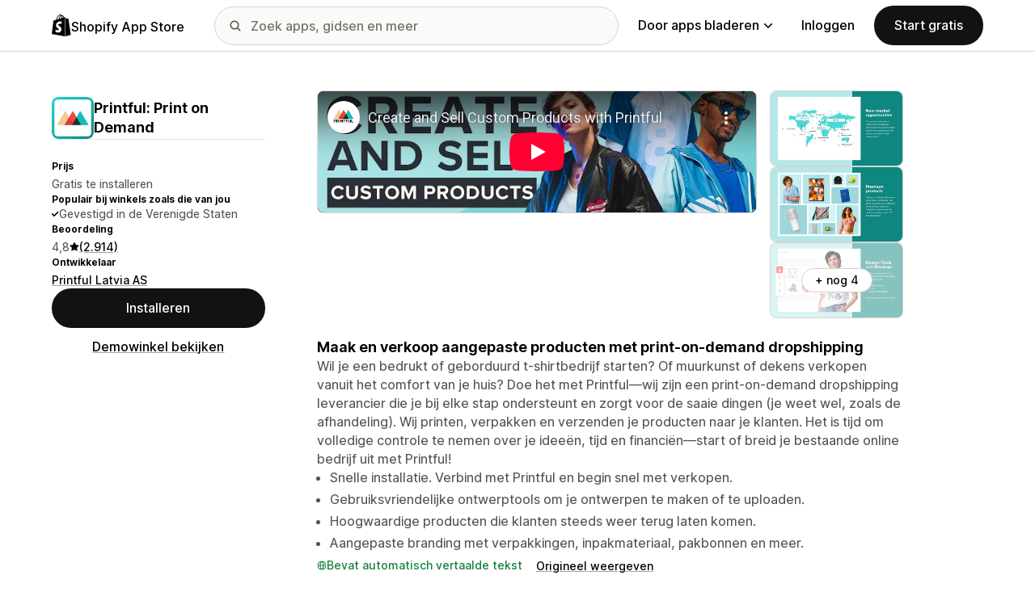

--- FILE ---
content_type: text/html; charset=utf-8
request_url: https://www.youtube-nocookie.com/embed/Goao6CmNRq0?enablejsapi=1&modestbranding=1&origin=https%3A%2F%2Fapps.shopify.com&rel=0
body_size: 47169
content:
<!DOCTYPE html><html lang="en" dir="ltr" data-cast-api-enabled="true"><head><meta name="viewport" content="width=device-width, initial-scale=1"><meta name="robots" content="noindex"><script nonce="FShd-O3yy1iJ43m60m-oig">if ('undefined' == typeof Symbol || 'undefined' == typeof Symbol.iterator) {delete Array.prototype.entries;}</script><style name="www-roboto" nonce="xBARu2ggAhIYTi8Mp_boMQ">@font-face{font-family:'Roboto';font-style:normal;font-weight:400;font-stretch:100%;src:url(//fonts.gstatic.com/s/roboto/v48/KFO7CnqEu92Fr1ME7kSn66aGLdTylUAMa3GUBHMdazTgWw.woff2)format('woff2');unicode-range:U+0460-052F,U+1C80-1C8A,U+20B4,U+2DE0-2DFF,U+A640-A69F,U+FE2E-FE2F;}@font-face{font-family:'Roboto';font-style:normal;font-weight:400;font-stretch:100%;src:url(//fonts.gstatic.com/s/roboto/v48/KFO7CnqEu92Fr1ME7kSn66aGLdTylUAMa3iUBHMdazTgWw.woff2)format('woff2');unicode-range:U+0301,U+0400-045F,U+0490-0491,U+04B0-04B1,U+2116;}@font-face{font-family:'Roboto';font-style:normal;font-weight:400;font-stretch:100%;src:url(//fonts.gstatic.com/s/roboto/v48/KFO7CnqEu92Fr1ME7kSn66aGLdTylUAMa3CUBHMdazTgWw.woff2)format('woff2');unicode-range:U+1F00-1FFF;}@font-face{font-family:'Roboto';font-style:normal;font-weight:400;font-stretch:100%;src:url(//fonts.gstatic.com/s/roboto/v48/KFO7CnqEu92Fr1ME7kSn66aGLdTylUAMa3-UBHMdazTgWw.woff2)format('woff2');unicode-range:U+0370-0377,U+037A-037F,U+0384-038A,U+038C,U+038E-03A1,U+03A3-03FF;}@font-face{font-family:'Roboto';font-style:normal;font-weight:400;font-stretch:100%;src:url(//fonts.gstatic.com/s/roboto/v48/KFO7CnqEu92Fr1ME7kSn66aGLdTylUAMawCUBHMdazTgWw.woff2)format('woff2');unicode-range:U+0302-0303,U+0305,U+0307-0308,U+0310,U+0312,U+0315,U+031A,U+0326-0327,U+032C,U+032F-0330,U+0332-0333,U+0338,U+033A,U+0346,U+034D,U+0391-03A1,U+03A3-03A9,U+03B1-03C9,U+03D1,U+03D5-03D6,U+03F0-03F1,U+03F4-03F5,U+2016-2017,U+2034-2038,U+203C,U+2040,U+2043,U+2047,U+2050,U+2057,U+205F,U+2070-2071,U+2074-208E,U+2090-209C,U+20D0-20DC,U+20E1,U+20E5-20EF,U+2100-2112,U+2114-2115,U+2117-2121,U+2123-214F,U+2190,U+2192,U+2194-21AE,U+21B0-21E5,U+21F1-21F2,U+21F4-2211,U+2213-2214,U+2216-22FF,U+2308-230B,U+2310,U+2319,U+231C-2321,U+2336-237A,U+237C,U+2395,U+239B-23B7,U+23D0,U+23DC-23E1,U+2474-2475,U+25AF,U+25B3,U+25B7,U+25BD,U+25C1,U+25CA,U+25CC,U+25FB,U+266D-266F,U+27C0-27FF,U+2900-2AFF,U+2B0E-2B11,U+2B30-2B4C,U+2BFE,U+3030,U+FF5B,U+FF5D,U+1D400-1D7FF,U+1EE00-1EEFF;}@font-face{font-family:'Roboto';font-style:normal;font-weight:400;font-stretch:100%;src:url(//fonts.gstatic.com/s/roboto/v48/KFO7CnqEu92Fr1ME7kSn66aGLdTylUAMaxKUBHMdazTgWw.woff2)format('woff2');unicode-range:U+0001-000C,U+000E-001F,U+007F-009F,U+20DD-20E0,U+20E2-20E4,U+2150-218F,U+2190,U+2192,U+2194-2199,U+21AF,U+21E6-21F0,U+21F3,U+2218-2219,U+2299,U+22C4-22C6,U+2300-243F,U+2440-244A,U+2460-24FF,U+25A0-27BF,U+2800-28FF,U+2921-2922,U+2981,U+29BF,U+29EB,U+2B00-2BFF,U+4DC0-4DFF,U+FFF9-FFFB,U+10140-1018E,U+10190-1019C,U+101A0,U+101D0-101FD,U+102E0-102FB,U+10E60-10E7E,U+1D2C0-1D2D3,U+1D2E0-1D37F,U+1F000-1F0FF,U+1F100-1F1AD,U+1F1E6-1F1FF,U+1F30D-1F30F,U+1F315,U+1F31C,U+1F31E,U+1F320-1F32C,U+1F336,U+1F378,U+1F37D,U+1F382,U+1F393-1F39F,U+1F3A7-1F3A8,U+1F3AC-1F3AF,U+1F3C2,U+1F3C4-1F3C6,U+1F3CA-1F3CE,U+1F3D4-1F3E0,U+1F3ED,U+1F3F1-1F3F3,U+1F3F5-1F3F7,U+1F408,U+1F415,U+1F41F,U+1F426,U+1F43F,U+1F441-1F442,U+1F444,U+1F446-1F449,U+1F44C-1F44E,U+1F453,U+1F46A,U+1F47D,U+1F4A3,U+1F4B0,U+1F4B3,U+1F4B9,U+1F4BB,U+1F4BF,U+1F4C8-1F4CB,U+1F4D6,U+1F4DA,U+1F4DF,U+1F4E3-1F4E6,U+1F4EA-1F4ED,U+1F4F7,U+1F4F9-1F4FB,U+1F4FD-1F4FE,U+1F503,U+1F507-1F50B,U+1F50D,U+1F512-1F513,U+1F53E-1F54A,U+1F54F-1F5FA,U+1F610,U+1F650-1F67F,U+1F687,U+1F68D,U+1F691,U+1F694,U+1F698,U+1F6AD,U+1F6B2,U+1F6B9-1F6BA,U+1F6BC,U+1F6C6-1F6CF,U+1F6D3-1F6D7,U+1F6E0-1F6EA,U+1F6F0-1F6F3,U+1F6F7-1F6FC,U+1F700-1F7FF,U+1F800-1F80B,U+1F810-1F847,U+1F850-1F859,U+1F860-1F887,U+1F890-1F8AD,U+1F8B0-1F8BB,U+1F8C0-1F8C1,U+1F900-1F90B,U+1F93B,U+1F946,U+1F984,U+1F996,U+1F9E9,U+1FA00-1FA6F,U+1FA70-1FA7C,U+1FA80-1FA89,U+1FA8F-1FAC6,U+1FACE-1FADC,U+1FADF-1FAE9,U+1FAF0-1FAF8,U+1FB00-1FBFF;}@font-face{font-family:'Roboto';font-style:normal;font-weight:400;font-stretch:100%;src:url(//fonts.gstatic.com/s/roboto/v48/KFO7CnqEu92Fr1ME7kSn66aGLdTylUAMa3OUBHMdazTgWw.woff2)format('woff2');unicode-range:U+0102-0103,U+0110-0111,U+0128-0129,U+0168-0169,U+01A0-01A1,U+01AF-01B0,U+0300-0301,U+0303-0304,U+0308-0309,U+0323,U+0329,U+1EA0-1EF9,U+20AB;}@font-face{font-family:'Roboto';font-style:normal;font-weight:400;font-stretch:100%;src:url(//fonts.gstatic.com/s/roboto/v48/KFO7CnqEu92Fr1ME7kSn66aGLdTylUAMa3KUBHMdazTgWw.woff2)format('woff2');unicode-range:U+0100-02BA,U+02BD-02C5,U+02C7-02CC,U+02CE-02D7,U+02DD-02FF,U+0304,U+0308,U+0329,U+1D00-1DBF,U+1E00-1E9F,U+1EF2-1EFF,U+2020,U+20A0-20AB,U+20AD-20C0,U+2113,U+2C60-2C7F,U+A720-A7FF;}@font-face{font-family:'Roboto';font-style:normal;font-weight:400;font-stretch:100%;src:url(//fonts.gstatic.com/s/roboto/v48/KFO7CnqEu92Fr1ME7kSn66aGLdTylUAMa3yUBHMdazQ.woff2)format('woff2');unicode-range:U+0000-00FF,U+0131,U+0152-0153,U+02BB-02BC,U+02C6,U+02DA,U+02DC,U+0304,U+0308,U+0329,U+2000-206F,U+20AC,U+2122,U+2191,U+2193,U+2212,U+2215,U+FEFF,U+FFFD;}@font-face{font-family:'Roboto';font-style:normal;font-weight:500;font-stretch:100%;src:url(//fonts.gstatic.com/s/roboto/v48/KFO7CnqEu92Fr1ME7kSn66aGLdTylUAMa3GUBHMdazTgWw.woff2)format('woff2');unicode-range:U+0460-052F,U+1C80-1C8A,U+20B4,U+2DE0-2DFF,U+A640-A69F,U+FE2E-FE2F;}@font-face{font-family:'Roboto';font-style:normal;font-weight:500;font-stretch:100%;src:url(//fonts.gstatic.com/s/roboto/v48/KFO7CnqEu92Fr1ME7kSn66aGLdTylUAMa3iUBHMdazTgWw.woff2)format('woff2');unicode-range:U+0301,U+0400-045F,U+0490-0491,U+04B0-04B1,U+2116;}@font-face{font-family:'Roboto';font-style:normal;font-weight:500;font-stretch:100%;src:url(//fonts.gstatic.com/s/roboto/v48/KFO7CnqEu92Fr1ME7kSn66aGLdTylUAMa3CUBHMdazTgWw.woff2)format('woff2');unicode-range:U+1F00-1FFF;}@font-face{font-family:'Roboto';font-style:normal;font-weight:500;font-stretch:100%;src:url(//fonts.gstatic.com/s/roboto/v48/KFO7CnqEu92Fr1ME7kSn66aGLdTylUAMa3-UBHMdazTgWw.woff2)format('woff2');unicode-range:U+0370-0377,U+037A-037F,U+0384-038A,U+038C,U+038E-03A1,U+03A3-03FF;}@font-face{font-family:'Roboto';font-style:normal;font-weight:500;font-stretch:100%;src:url(//fonts.gstatic.com/s/roboto/v48/KFO7CnqEu92Fr1ME7kSn66aGLdTylUAMawCUBHMdazTgWw.woff2)format('woff2');unicode-range:U+0302-0303,U+0305,U+0307-0308,U+0310,U+0312,U+0315,U+031A,U+0326-0327,U+032C,U+032F-0330,U+0332-0333,U+0338,U+033A,U+0346,U+034D,U+0391-03A1,U+03A3-03A9,U+03B1-03C9,U+03D1,U+03D5-03D6,U+03F0-03F1,U+03F4-03F5,U+2016-2017,U+2034-2038,U+203C,U+2040,U+2043,U+2047,U+2050,U+2057,U+205F,U+2070-2071,U+2074-208E,U+2090-209C,U+20D0-20DC,U+20E1,U+20E5-20EF,U+2100-2112,U+2114-2115,U+2117-2121,U+2123-214F,U+2190,U+2192,U+2194-21AE,U+21B0-21E5,U+21F1-21F2,U+21F4-2211,U+2213-2214,U+2216-22FF,U+2308-230B,U+2310,U+2319,U+231C-2321,U+2336-237A,U+237C,U+2395,U+239B-23B7,U+23D0,U+23DC-23E1,U+2474-2475,U+25AF,U+25B3,U+25B7,U+25BD,U+25C1,U+25CA,U+25CC,U+25FB,U+266D-266F,U+27C0-27FF,U+2900-2AFF,U+2B0E-2B11,U+2B30-2B4C,U+2BFE,U+3030,U+FF5B,U+FF5D,U+1D400-1D7FF,U+1EE00-1EEFF;}@font-face{font-family:'Roboto';font-style:normal;font-weight:500;font-stretch:100%;src:url(//fonts.gstatic.com/s/roboto/v48/KFO7CnqEu92Fr1ME7kSn66aGLdTylUAMaxKUBHMdazTgWw.woff2)format('woff2');unicode-range:U+0001-000C,U+000E-001F,U+007F-009F,U+20DD-20E0,U+20E2-20E4,U+2150-218F,U+2190,U+2192,U+2194-2199,U+21AF,U+21E6-21F0,U+21F3,U+2218-2219,U+2299,U+22C4-22C6,U+2300-243F,U+2440-244A,U+2460-24FF,U+25A0-27BF,U+2800-28FF,U+2921-2922,U+2981,U+29BF,U+29EB,U+2B00-2BFF,U+4DC0-4DFF,U+FFF9-FFFB,U+10140-1018E,U+10190-1019C,U+101A0,U+101D0-101FD,U+102E0-102FB,U+10E60-10E7E,U+1D2C0-1D2D3,U+1D2E0-1D37F,U+1F000-1F0FF,U+1F100-1F1AD,U+1F1E6-1F1FF,U+1F30D-1F30F,U+1F315,U+1F31C,U+1F31E,U+1F320-1F32C,U+1F336,U+1F378,U+1F37D,U+1F382,U+1F393-1F39F,U+1F3A7-1F3A8,U+1F3AC-1F3AF,U+1F3C2,U+1F3C4-1F3C6,U+1F3CA-1F3CE,U+1F3D4-1F3E0,U+1F3ED,U+1F3F1-1F3F3,U+1F3F5-1F3F7,U+1F408,U+1F415,U+1F41F,U+1F426,U+1F43F,U+1F441-1F442,U+1F444,U+1F446-1F449,U+1F44C-1F44E,U+1F453,U+1F46A,U+1F47D,U+1F4A3,U+1F4B0,U+1F4B3,U+1F4B9,U+1F4BB,U+1F4BF,U+1F4C8-1F4CB,U+1F4D6,U+1F4DA,U+1F4DF,U+1F4E3-1F4E6,U+1F4EA-1F4ED,U+1F4F7,U+1F4F9-1F4FB,U+1F4FD-1F4FE,U+1F503,U+1F507-1F50B,U+1F50D,U+1F512-1F513,U+1F53E-1F54A,U+1F54F-1F5FA,U+1F610,U+1F650-1F67F,U+1F687,U+1F68D,U+1F691,U+1F694,U+1F698,U+1F6AD,U+1F6B2,U+1F6B9-1F6BA,U+1F6BC,U+1F6C6-1F6CF,U+1F6D3-1F6D7,U+1F6E0-1F6EA,U+1F6F0-1F6F3,U+1F6F7-1F6FC,U+1F700-1F7FF,U+1F800-1F80B,U+1F810-1F847,U+1F850-1F859,U+1F860-1F887,U+1F890-1F8AD,U+1F8B0-1F8BB,U+1F8C0-1F8C1,U+1F900-1F90B,U+1F93B,U+1F946,U+1F984,U+1F996,U+1F9E9,U+1FA00-1FA6F,U+1FA70-1FA7C,U+1FA80-1FA89,U+1FA8F-1FAC6,U+1FACE-1FADC,U+1FADF-1FAE9,U+1FAF0-1FAF8,U+1FB00-1FBFF;}@font-face{font-family:'Roboto';font-style:normal;font-weight:500;font-stretch:100%;src:url(//fonts.gstatic.com/s/roboto/v48/KFO7CnqEu92Fr1ME7kSn66aGLdTylUAMa3OUBHMdazTgWw.woff2)format('woff2');unicode-range:U+0102-0103,U+0110-0111,U+0128-0129,U+0168-0169,U+01A0-01A1,U+01AF-01B0,U+0300-0301,U+0303-0304,U+0308-0309,U+0323,U+0329,U+1EA0-1EF9,U+20AB;}@font-face{font-family:'Roboto';font-style:normal;font-weight:500;font-stretch:100%;src:url(//fonts.gstatic.com/s/roboto/v48/KFO7CnqEu92Fr1ME7kSn66aGLdTylUAMa3KUBHMdazTgWw.woff2)format('woff2');unicode-range:U+0100-02BA,U+02BD-02C5,U+02C7-02CC,U+02CE-02D7,U+02DD-02FF,U+0304,U+0308,U+0329,U+1D00-1DBF,U+1E00-1E9F,U+1EF2-1EFF,U+2020,U+20A0-20AB,U+20AD-20C0,U+2113,U+2C60-2C7F,U+A720-A7FF;}@font-face{font-family:'Roboto';font-style:normal;font-weight:500;font-stretch:100%;src:url(//fonts.gstatic.com/s/roboto/v48/KFO7CnqEu92Fr1ME7kSn66aGLdTylUAMa3yUBHMdazQ.woff2)format('woff2');unicode-range:U+0000-00FF,U+0131,U+0152-0153,U+02BB-02BC,U+02C6,U+02DA,U+02DC,U+0304,U+0308,U+0329,U+2000-206F,U+20AC,U+2122,U+2191,U+2193,U+2212,U+2215,U+FEFF,U+FFFD;}</style><script name="www-roboto" nonce="FShd-O3yy1iJ43m60m-oig">if (document.fonts && document.fonts.load) {document.fonts.load("400 10pt Roboto", "E"); document.fonts.load("500 10pt Roboto", "E");}</script><link rel="stylesheet" href="/s/player/c9168c90/www-player.css" name="www-player" nonce="xBARu2ggAhIYTi8Mp_boMQ"><style nonce="xBARu2ggAhIYTi8Mp_boMQ">html {overflow: hidden;}body {font: 12px Roboto, Arial, sans-serif; background-color: #000; color: #fff; height: 100%; width: 100%; overflow: hidden; position: absolute; margin: 0; padding: 0;}#player {width: 100%; height: 100%;}h1 {text-align: center; color: #fff;}h3 {margin-top: 6px; margin-bottom: 3px;}.player-unavailable {position: absolute; top: 0; left: 0; right: 0; bottom: 0; padding: 25px; font-size: 13px; background: url(/img/meh7.png) 50% 65% no-repeat;}.player-unavailable .message {text-align: left; margin: 0 -5px 15px; padding: 0 5px 14px; border-bottom: 1px solid #888; font-size: 19px; font-weight: normal;}.player-unavailable a {color: #167ac6; text-decoration: none;}</style><script nonce="FShd-O3yy1iJ43m60m-oig">var ytcsi={gt:function(n){n=(n||"")+"data_";return ytcsi[n]||(ytcsi[n]={tick:{},info:{},gel:{preLoggedGelInfos:[]}})},now:window.performance&&window.performance.timing&&window.performance.now&&window.performance.timing.navigationStart?function(){return window.performance.timing.navigationStart+window.performance.now()}:function(){return(new Date).getTime()},tick:function(l,t,n){var ticks=ytcsi.gt(n).tick;var v=t||ytcsi.now();if(ticks[l]){ticks["_"+l]=ticks["_"+l]||[ticks[l]];ticks["_"+l].push(v)}ticks[l]=
v},info:function(k,v,n){ytcsi.gt(n).info[k]=v},infoGel:function(p,n){ytcsi.gt(n).gel.preLoggedGelInfos.push(p)},setStart:function(t,n){ytcsi.tick("_start",t,n)}};
(function(w,d){function isGecko(){if(!w.navigator)return false;try{if(w.navigator.userAgentData&&w.navigator.userAgentData.brands&&w.navigator.userAgentData.brands.length){var brands=w.navigator.userAgentData.brands;var i=0;for(;i<brands.length;i++)if(brands[i]&&brands[i].brand==="Firefox")return true;return false}}catch(e){setTimeout(function(){throw e;})}if(!w.navigator.userAgent)return false;var ua=w.navigator.userAgent;return ua.indexOf("Gecko")>0&&ua.toLowerCase().indexOf("webkit")<0&&ua.indexOf("Edge")<
0&&ua.indexOf("Trident")<0&&ua.indexOf("MSIE")<0}ytcsi.setStart(w.performance?w.performance.timing.responseStart:null);var isPrerender=(d.visibilityState||d.webkitVisibilityState)=="prerender";var vName=!d.visibilityState&&d.webkitVisibilityState?"webkitvisibilitychange":"visibilitychange";if(isPrerender){var startTick=function(){ytcsi.setStart();d.removeEventListener(vName,startTick)};d.addEventListener(vName,startTick,false)}if(d.addEventListener)d.addEventListener(vName,function(){ytcsi.tick("vc")},
false);if(isGecko()){var isHidden=(d.visibilityState||d.webkitVisibilityState)=="hidden";if(isHidden)ytcsi.tick("vc")}var slt=function(el,t){setTimeout(function(){var n=ytcsi.now();el.loadTime=n;if(el.slt)el.slt()},t)};w.__ytRIL=function(el){if(!el.getAttribute("data-thumb"))if(w.requestAnimationFrame)w.requestAnimationFrame(function(){slt(el,0)});else slt(el,16)}})(window,document);
</script><script nonce="FShd-O3yy1iJ43m60m-oig">var ytcfg={d:function(){return window.yt&&yt.config_||ytcfg.data_||(ytcfg.data_={})},get:function(k,o){return k in ytcfg.d()?ytcfg.d()[k]:o},set:function(){var a=arguments;if(a.length>1)ytcfg.d()[a[0]]=a[1];else{var k;for(k in a[0])ytcfg.d()[k]=a[0][k]}}};
ytcfg.set({"CLIENT_CANARY_STATE":"none","DEVICE":"cbr\u003dChrome\u0026cbrand\u003dapple\u0026cbrver\u003d131.0.0.0\u0026ceng\u003dWebKit\u0026cengver\u003d537.36\u0026cos\u003dMacintosh\u0026cosver\u003d10_15_7\u0026cplatform\u003dDESKTOP","EVENT_ID":"tIh5acmLGYK_lssPjvCTiQI","EXPERIMENT_FLAGS":{"ab_det_apb_b":true,"ab_det_apm":true,"ab_det_el_h":true,"ab_det_em_inj":true,"ab_l_sig_st":true,"ab_l_sig_st_e":true,"action_companion_center_align_description":true,"allow_skip_networkless":true,"always_send_and_write":true,"att_web_record_metrics":true,"attmusi":true,"c3_enable_button_impression_logging":true,"c3_watch_page_component":true,"cancel_pending_navs":true,"clean_up_manual_attribution_header":true,"config_age_report_killswitch":true,"cow_optimize_idom_compat":true,"csi_on_gel":true,"delhi_mweb_colorful_sd":true,"delhi_mweb_colorful_sd_v2":true,"deprecate_pair_servlet_enabled":true,"desktop_sparkles_light_cta_button":true,"disable_cached_masthead_data":true,"disable_child_node_auto_formatted_strings":true,"disable_log_to_visitor_layer":true,"disable_pacf_logging_for_memory_limited_tv":true,"embeds_enable_eid_enforcement_for_youtube":true,"embeds_enable_info_panel_dismissal":true,"embeds_enable_pfp_always_unbranded":true,"embeds_muted_autoplay_sound_fix":true,"embeds_serve_es6_client":true,"embeds_web_nwl_disable_nocookie":true,"embeds_web_updated_shorts_definition_fix":true,"enable_active_view_display_ad_renderer_web_home":true,"enable_ad_disclosure_banner_a11y_fix":true,"enable_android_web_view_top_insets_bugfix":true,"enable_client_sli_logging":true,"enable_client_streamz_web":true,"enable_client_ve_spec":true,"enable_cloud_save_error_popup_after_retry":true,"enable_dai_sdf_h5_preroll":true,"enable_datasync_id_header_in_web_vss_pings":true,"enable_default_mono_cta_migration_web_client":true,"enable_docked_chat_messages":true,"enable_drop_shadow_experiment":true,"enable_entity_store_from_dependency_injection":true,"enable_inline_muted_playback_on_web_search":true,"enable_inline_muted_playback_on_web_search_for_vdc":true,"enable_inline_muted_playback_on_web_search_for_vdcb":true,"enable_is_extended_monitoring":true,"enable_is_mini_app_page_active_bugfix":true,"enable_logging_first_user_action_after_game_ready":true,"enable_ltc_param_fetch_from_innertube":true,"enable_masthead_mweb_padding_fix":true,"enable_menu_renderer_button_in_mweb_hclr":true,"enable_mini_app_command_handler_mweb_fix":true,"enable_mini_guide_downloads_item":true,"enable_mixed_direction_formatted_strings":true,"enable_mweb_new_caption_language_picker":true,"enable_names_handles_account_switcher":true,"enable_network_request_logging_on_game_events":true,"enable_new_paid_product_placement":true,"enable_open_in_new_tab_icon_for_short_dr_for_desktop_search":true,"enable_open_yt_content":true,"enable_origin_query_parameter_bugfix":true,"enable_pause_ads_on_ytv_html5":true,"enable_payments_purchase_manager":true,"enable_pdp_icon_prefetch":true,"enable_pl_r_si_fa":true,"enable_place_pivot_url":true,"enable_pv_screen_modern_text":true,"enable_removing_navbar_title_on_hashtag_page_mweb":true,"enable_rta_manager":true,"enable_sdf_companion_h5":true,"enable_sdf_dai_h5_midroll":true,"enable_sdf_h5_endemic_mid_post_roll":true,"enable_sdf_on_h5_unplugged_vod_midroll":true,"enable_sdf_shorts_player_bytes_h5":true,"enable_sending_unwrapped_game_audio_as_serialized_metadata":true,"enable_sfv_effect_pivot_url":true,"enable_shorts_new_carousel":true,"enable_skip_ad_guidance_prompt":true,"enable_skippable_ads_for_unplugged_ad_pod":true,"enable_smearing_expansion_dai":true,"enable_time_out_messages":true,"enable_timeline_view_modern_transcript_fe":true,"enable_video_display_compact_button_group_for_desktop_search":true,"enable_web_delhi_icons":true,"enable_web_home_top_landscape_image_layout_level_click":true,"enable_web_tiered_gel":true,"enable_window_constrained_buy_flow_dialog":true,"enable_wiz_queue_effect_and_on_init_initial_runs":true,"enable_ypc_spinners":true,"enable_yt_ata_iframe_authuser":true,"export_networkless_options":true,"export_player_version_to_ytconfig":true,"fill_single_video_with_notify_to_lasr":true,"fix_ad_miniplayer_controls_rendering":true,"fix_ads_tracking_for_swf_config_deprecation_mweb":true,"h5_companion_enable_adcpn_macro_substitution_for_click_pings":true,"h5_inplayer_enable_adcpn_macro_substitution_for_click_pings":true,"h5_reset_cache_and_filter_before_update_masthead":true,"hide_channel_creation_title_for_mweb":true,"high_ccv_client_side_caching_h5":true,"html5_log_trigger_events_with_debug_data":true,"html5_ssdai_enable_media_end_cue_range":true,"idb_immediate_commit":true,"il_attach_cache_limit":true,"il_use_view_model_logging_context":true,"is_browser_support_for_webcam_streaming":true,"json_condensed_response":true,"kev_adb_pg":true,"kevlar_gel_error_routing":true,"kevlar_watch_cinematics":true,"live_chat_enable_controller_extraction":true,"live_chat_enable_rta_manager":true,"log_click_with_layer_from_element_in_command_handler":true,"mdx_enable_privacy_disclosure_ui":true,"mdx_load_cast_api_bootstrap_script":true,"medium_progress_bar_modification":true,"migrate_remaining_web_ad_badges_to_innertube":true,"mobile_account_menu_refresh":true,"mweb_account_linking_noapp":true,"mweb_after_render_to_scheduler":true,"mweb_allow_modern_search_suggest_behavior":true,"mweb_animated_actions":true,"mweb_app_upsell_button_direct_to_app":true,"mweb_c3_enable_adaptive_signals":true,"mweb_c3_library_page_enable_recent_shelf":true,"mweb_c3_remove_web_navigation_endpoint_data":true,"mweb_c3_use_canonical_from_player_response":true,"mweb_cinematic_watch":true,"mweb_command_handler":true,"mweb_delay_watch_initial_data":true,"mweb_disable_searchbar_scroll":true,"mweb_enable_fine_scrubbing_for_recs":true,"mweb_enable_imp_portal":true,"mweb_enable_keto_batch_player_fullscreen":true,"mweb_enable_keto_batch_player_progress_bar":true,"mweb_enable_keto_batch_player_tooltips":true,"mweb_enable_lockup_view_model_for_ucp":true,"mweb_enable_mix_panel_title_metadata":true,"mweb_enable_more_drawer":true,"mweb_enable_optional_fullscreen_landscape_locking":true,"mweb_enable_overlay_touch_manager":true,"mweb_enable_premium_carve_out_fix":true,"mweb_enable_refresh_detection":true,"mweb_enable_search_imp":true,"mweb_enable_shorts_pivot_button":true,"mweb_enable_shorts_video_preload":true,"mweb_enable_skippables_on_jio_phone":true,"mweb_enable_two_line_title_on_shorts":true,"mweb_enable_varispeed_controller":true,"mweb_enable_watch_feed_infinite_scroll":true,"mweb_enable_wrapped_unplugged_pause_membership_dialog_renderer":true,"mweb_fix_monitor_visibility_after_render":true,"mweb_force_ios_fallback_to_native_control":true,"mweb_fp_auto_fullscreen":true,"mweb_fullscreen_controls":true,"mweb_fullscreen_controls_action_buttons":true,"mweb_fullscreen_watch_system":true,"mweb_home_reactive_shorts":true,"mweb_innertube_search_command":true,"mweb_kaios_enable_autoplay_switch_view_model":true,"mweb_lang_in_html":true,"mweb_like_button_synced_with_entities":true,"mweb_logo_use_home_page_ve":true,"mweb_native_control_in_faux_fullscreen_shared":true,"mweb_player_control_on_hover":true,"mweb_player_delhi_dtts":true,"mweb_player_settings_use_bottom_sheet":true,"mweb_player_show_previous_next_buttons_in_playlist":true,"mweb_player_skip_no_op_state_changes":true,"mweb_player_user_select_none":true,"mweb_playlist_engagement_panel":true,"mweb_progress_bar_seek_on_mouse_click":true,"mweb_pull_2_full":true,"mweb_pull_2_full_enable_touch_handlers":true,"mweb_schedule_warm_watch_response":true,"mweb_searchbox_legacy_navigation":true,"mweb_see_fewer_shorts":true,"mweb_shorts_comments_panel_id_change":true,"mweb_shorts_early_continuation":true,"mweb_show_ios_smart_banner":true,"mweb_show_sign_in_button_from_header":true,"mweb_use_server_url_on_startup":true,"mweb_watch_captions_enable_auto_translate":true,"mweb_watch_captions_set_default_size":true,"mweb_watch_stop_scheduler_on_player_response":true,"mweb_watchfeed_big_thumbnails":true,"mweb_yt_searchbox":true,"networkless_logging":true,"no_client_ve_attach_unless_shown":true,"pageid_as_header_web":true,"playback_settings_use_switch_menu":true,"player_controls_autonav_fix":true,"player_controls_skip_double_signal_update":true,"polymer_bad_build_labels":true,"polymer_verifiy_app_state":true,"qoe_send_and_write":true,"remove_chevron_from_ad_disclosure_banner_h5":true,"remove_masthead_channel_banner_on_refresh":true,"remove_slot_id_exited_trigger_for_dai_in_player_slot_expire":true,"replace_client_url_parsing_with_server_signal":true,"service_worker_enabled":true,"service_worker_push_enabled":true,"service_worker_push_home_page_prompt":true,"service_worker_push_watch_page_prompt":true,"shell_load_gcf":true,"shorten_initial_gel_batch_timeout":true,"should_use_yt_voice_endpoint_in_kaios":true,"smarter_ve_dedupping":true,"speedmaster_no_seek":true,"stop_handling_click_for_non_rendering_overlay_layout":true,"suppress_error_204_logging":true,"synced_panel_scrolling_controller":true,"use_event_time_ms_header":true,"use_fifo_for_networkless":true,"use_request_time_ms_header":true,"use_session_based_sampling":true,"use_thumbnail_overlay_time_status_renderer_for_live_badge":true,"vss_final_ping_send_and_write":true,"vss_playback_use_send_and_write":true,"web_adaptive_repeat_ase":true,"web_always_load_chat_support":true,"web_animated_like":true,"web_api_url":true,"web_attributed_string_deep_equal_bugfix":true,"web_autonav_allow_off_by_default":true,"web_button_vm_refactor_disabled":true,"web_c3_log_app_init_finish":true,"web_component_wrapper_track_owner":true,"web_csi_action_sampling_enabled":true,"web_dedupe_ve_grafting":true,"web_disable_backdrop_filter":true,"web_enable_ab_rsp_cl":true,"web_enable_course_icon_update":true,"web_enable_error_204":true,"web_fix_segmented_like_dislike_undefined":true,"web_gcf_hashes_innertube":true,"web_gel_timeout_cap":true,"web_metadata_carousel_elref_bugfix":true,"web_parent_target_for_sheets":true,"web_persist_server_autonav_state_on_client":true,"web_playback_associated_log_ctt":true,"web_playback_associated_ve":true,"web_prefetch_preload_video":true,"web_progress_bar_draggable":true,"web_resizable_advertiser_banner_on_masthead_safari_fix":true,"web_shorts_just_watched_on_channel_and_pivot_study":true,"web_shorts_just_watched_overlay":true,"web_update_panel_visibility_logging_fix":true,"web_video_attribute_view_model_a11y_fix":true,"web_watch_controls_state_signals":true,"web_wiz_attributed_string":true,"webfe_mweb_watch_microdata":true,"webfe_watch_shorts_canonical_url_fix":true,"webpo_exit_on_net_err":true,"wiz_diff_overwritable":true,"woffle_used_state_report":true,"wpo_gel_strz":true,"H5_async_logging_delay_ms":30000.0,"attention_logging_scroll_throttle":500.0,"autoplay_pause_by_lact_sampling_fraction":0.0,"cinematic_watch_effect_opacity":0.4,"log_window_onerror_fraction":0.1,"speedmaster_playback_rate":2.0,"tv_pacf_logging_sample_rate":0.01,"web_attention_logging_scroll_throttle":500.0,"web_load_prediction_threshold":0.1,"web_navigation_prediction_threshold":0.1,"web_pbj_log_warning_rate":0.0,"web_system_health_fraction":0.01,"ytidb_transaction_ended_event_rate_limit":0.02,"active_time_update_interval_ms":10000,"att_init_delay":500,"autoplay_pause_by_lact_sec":0,"botguard_async_snapshot_timeout_ms":3000,"check_navigator_accuracy_timeout_ms":0,"cinematic_watch_css_filter_blur_strength":40,"cinematic_watch_fade_out_duration":500,"close_webview_delay_ms":100,"cloud_save_game_data_rate_limit_ms":3000,"compression_disable_point":10,"custom_active_view_tos_timeout_ms":3600000,"embeds_widget_poll_interval_ms":0,"gel_min_batch_size":3,"gel_queue_timeout_max_ms":60000,"get_async_timeout_ms":60000,"hide_cta_for_home_web_video_ads_animate_in_time":2,"html5_byterate_soft_cap":0,"initial_gel_batch_timeout":2000,"max_body_size_to_compress":500000,"max_prefetch_window_sec_for_livestream_optimization":10,"min_prefetch_offset_sec_for_livestream_optimization":20,"mini_app_container_iframe_src_update_delay_ms":0,"multiple_preview_news_duration_time":11000,"mweb_c3_toast_duration_ms":5000,"mweb_deep_link_fallback_timeout_ms":10000,"mweb_delay_response_received_actions":100,"mweb_fp_dpad_rate_limit_ms":0,"mweb_fp_dpad_watch_title_clamp_lines":0,"mweb_history_manager_cache_size":100,"mweb_ios_fullscreen_playback_transition_delay_ms":500,"mweb_ios_fullscreen_system_pause_epilson_ms":0,"mweb_override_response_store_expiration_ms":0,"mweb_shorts_early_continuation_trigger_threshold":4,"mweb_w2w_max_age_seconds":0,"mweb_watch_captions_default_size":2,"neon_dark_launch_gradient_count":0,"network_polling_interval":30000,"play_click_interval_ms":30000,"play_ping_interval_ms":10000,"prefetch_comments_ms_after_video":0,"send_config_hash_timer":0,"service_worker_push_logged_out_prompt_watches":-1,"service_worker_push_prompt_cap":-1,"service_worker_push_prompt_delay_microseconds":3888000000000,"slow_compressions_before_abandon_count":4,"speedmaster_cancellation_movement_dp":10,"speedmaster_touch_activation_ms":500,"web_attention_logging_throttle":500,"web_foreground_heartbeat_interval_ms":28000,"web_gel_debounce_ms":10000,"web_logging_max_batch":100,"web_max_tracing_events":50,"web_tracing_session_replay":0,"wil_icon_max_concurrent_fetches":9999,"ytidb_remake_db_retries":3,"ytidb_reopen_db_retries":3,"WebClientReleaseProcessCritical__youtube_embeds_client_version_override":"","WebClientReleaseProcessCritical__youtube_embeds_web_client_version_override":"","WebClientReleaseProcessCritical__youtube_mweb_client_version_override":"","debug_forced_internalcountrycode":"","embeds_web_synth_ch_headers_banned_urls_regex":"","enable_web_media_service":"DISABLED","il_payload_scraping":"","live_chat_unicode_emoji_json_url":"https://www.gstatic.com/youtube/img/emojis/emojis-svg-9.json","mweb_deep_link_feature_tag_suffix":"11268432","mweb_enable_shorts_innertube_player_prefetch_trigger":"NONE","mweb_fp_dpad":"home,search,browse,channel,create_channel,experiments,settings,trending,oops,404,paid_memberships,sponsorship,premium,shorts","mweb_fp_dpad_linear_navigation":"","mweb_fp_dpad_linear_navigation_visitor":"","mweb_fp_dpad_visitor":"","mweb_preload_video_by_player_vars":"","place_pivot_triggering_container_alternate":"","place_pivot_triggering_counterfactual_container_alternate":"","service_worker_push_force_notification_prompt_tag":"1","service_worker_scope":"/","suggest_exp_str":"","web_client_version_override":"","kevlar_command_handler_command_banlist":[],"mini_app_ids_without_game_ready":["UgkxHHtsak1SC8mRGHMZewc4HzeAY3yhPPmJ","Ugkx7OgzFqE6z_5Mtf4YsotGfQNII1DF_RBm"],"web_op_signal_type_banlist":[],"web_tracing_enabled_spans":["event","command"]},"GAPI_HINT_PARAMS":"m;/_/scs/abc-static/_/js/k\u003dgapi.gapi.en.FZb77tO2YW4.O/d\u003d1/rs\u003dAHpOoo8lqavmo6ayfVxZovyDiP6g3TOVSQ/m\u003d__features__","GAPI_HOST":"https://apis.google.com","GAPI_LOCALE":"en_US","GL":"US","HL":"en","HTML_DIR":"ltr","HTML_LANG":"en","INNERTUBE_API_KEY":"AIzaSyAO_FJ2SlqU8Q4STEHLGCilw_Y9_11qcW8","INNERTUBE_API_VERSION":"v1","INNERTUBE_CLIENT_NAME":"WEB_EMBEDDED_PLAYER","INNERTUBE_CLIENT_VERSION":"1.20260126.04.00","INNERTUBE_CONTEXT":{"client":{"hl":"en","gl":"US","remoteHost":"18.216.171.60","deviceMake":"Apple","deviceModel":"","visitorData":"[base64]%3D%3D","userAgent":"Mozilla/5.0 (Macintosh; Intel Mac OS X 10_15_7) AppleWebKit/537.36 (KHTML, like Gecko) Chrome/131.0.0.0 Safari/537.36; ClaudeBot/1.0; +claudebot@anthropic.com),gzip(gfe)","clientName":"WEB_EMBEDDED_PLAYER","clientVersion":"1.20260126.04.00","osName":"Macintosh","osVersion":"10_15_7","originalUrl":"https://www.youtube-nocookie.com/embed/Goao6CmNRq0?enablejsapi\u003d1\u0026modestbranding\u003d1\u0026origin\u003dhttps%3A%2F%2Fapps.shopify.com\u0026rel\u003d0","platform":"DESKTOP","clientFormFactor":"UNKNOWN_FORM_FACTOR","configInfo":{"appInstallData":"[base64]"},"browserName":"Chrome","browserVersion":"131.0.0.0","acceptHeader":"text/html,application/xhtml+xml,application/xml;q\u003d0.9,image/webp,image/apng,*/*;q\u003d0.8,application/signed-exchange;v\u003db3;q\u003d0.9","deviceExperimentId":"ChxOell3TURJMU5qRTFORFk0TlRRME16RTRNUT09ELSR5ssGGLSR5ssG","rolloutToken":"CNysxfD2svmTIhDzwMuxq62SAxjzwMuxq62SAw%3D%3D"},"user":{"lockedSafetyMode":false},"request":{"useSsl":true},"clickTracking":{"clickTrackingParams":"IhMIybXLsautkgMVgp9lAx0O+CQh"},"thirdParty":{"embeddedPlayerContext":{"embeddedPlayerEncryptedContext":"[base64]","ancestorOriginsSupported":false}}},"INNERTUBE_CONTEXT_CLIENT_NAME":56,"INNERTUBE_CONTEXT_CLIENT_VERSION":"1.20260126.04.00","INNERTUBE_CONTEXT_GL":"US","INNERTUBE_CONTEXT_HL":"en","LATEST_ECATCHER_SERVICE_TRACKING_PARAMS":{"client.name":"WEB_EMBEDDED_PLAYER","client.jsfeat":"2021"},"LOGGED_IN":false,"PAGE_BUILD_LABEL":"youtube.embeds.web_20260126_04_RC00","PAGE_CL":861173894,"SERVER_NAME":"WebFE","VISITOR_DATA":"[base64]%3D%3D","WEB_PLAYER_CONTEXT_CONFIGS":{"WEB_PLAYER_CONTEXT_CONFIG_ID_EMBEDDED_PLAYER":{"rootElementId":"movie_player","jsUrl":"/s/player/c9168c90/player_ias.vflset/en_US/base.js","cssUrl":"/s/player/c9168c90/www-player.css","contextId":"WEB_PLAYER_CONTEXT_CONFIG_ID_EMBEDDED_PLAYER","eventLabel":"embedded","contentRegion":"US","hl":"en_US","hostLanguage":"en","innertubeApiKey":"AIzaSyAO_FJ2SlqU8Q4STEHLGCilw_Y9_11qcW8","innertubeApiVersion":"v1","innertubeContextClientVersion":"1.20260126.04.00","disableRelatedVideos":true,"device":{"brand":"apple","model":"","browser":"Chrome","browserVersion":"131.0.0.0","os":"Macintosh","osVersion":"10_15_7","platform":"DESKTOP","interfaceName":"WEB_EMBEDDED_PLAYER","interfaceVersion":"1.20260126.04.00"},"serializedExperimentIds":"24004644,51010235,51063643,51098299,51204329,51222973,51340662,51349914,51353393,51366423,51389629,51404808,51404810,51490331,51500051,51505436,51530495,51534669,51560386,51565116,51566373,51566864,51578633,51583568,51583821,51585555,51586118,51605258,51605395,51609829,51611457,51615068,51620867,51621065,51622845,51624036,51631301,51632249,51637029,51638932,51647793,51648336,51656217,51666467,51672162,51681662,51683502,51684302,51684306,51691589,51693510,51693995,51696107,51696619,51697032,51700777,51701615,51705183,51707076,51713237,51714463,51715040,51719411,51719628,51724105,51732102,51735452,51740811,51742378,51742828,51742877,51744562,51749571,51751855,51751894,51752092","serializedExperimentFlags":"H5_async_logging_delay_ms\u003d30000.0\u0026PlayerWeb__h5_enable_advisory_rating_restrictions\u003dtrue\u0026a11y_h5_associate_survey_question\u003dtrue\u0026ab_det_apb_b\u003dtrue\u0026ab_det_apm\u003dtrue\u0026ab_det_el_h\u003dtrue\u0026ab_det_em_inj\u003dtrue\u0026ab_l_sig_st\u003dtrue\u0026ab_l_sig_st_e\u003dtrue\u0026action_companion_center_align_description\u003dtrue\u0026ad_pod_disable_companion_persist_ads_quality\u003dtrue\u0026add_stmp_logs_for_voice_boost\u003dtrue\u0026allow_autohide_on_paused_videos\u003dtrue\u0026allow_drm_override\u003dtrue\u0026allow_live_autoplay\u003dtrue\u0026allow_poltergust_autoplay\u003dtrue\u0026allow_skip_networkless\u003dtrue\u0026allow_vp9_1080p_mq_enc\u003dtrue\u0026always_cache_redirect_endpoint\u003dtrue\u0026always_send_and_write\u003dtrue\u0026annotation_module_vast_cards_load_logging_fraction\u003d0.0\u0026assign_drm_family_by_format\u003dtrue\u0026att_web_record_metrics\u003dtrue\u0026attention_logging_scroll_throttle\u003d500.0\u0026attmusi\u003dtrue\u0026autoplay_time\u003d10000\u0026autoplay_time_for_fullscreen\u003d-1\u0026autoplay_time_for_music_content\u003d-1\u0026bg_vm_reinit_threshold\u003d7200000\u0026blocked_packages_for_sps\u003d[]\u0026botguard_async_snapshot_timeout_ms\u003d3000\u0026captions_url_add_ei\u003dtrue\u0026check_navigator_accuracy_timeout_ms\u003d0\u0026clean_up_manual_attribution_header\u003dtrue\u0026compression_disable_point\u003d10\u0026cow_optimize_idom_compat\u003dtrue\u0026csi_on_gel\u003dtrue\u0026custom_active_view_tos_timeout_ms\u003d3600000\u0026dash_manifest_version\u003d5\u0026debug_bandaid_hostname\u003d\u0026debug_bandaid_port\u003d0\u0026debug_sherlog_username\u003d\u0026delhi_fast_follow_autonav_toggle\u003dtrue\u0026delhi_modern_player_default_thumbnail_percentage\u003d0.0\u0026delhi_modern_player_faster_autohide_delay_ms\u003d2000\u0026delhi_modern_player_pause_thumbnail_percentage\u003d0.6\u0026delhi_modern_web_player_blending_mode\u003d\u0026delhi_modern_web_player_disable_frosted_glass\u003dtrue\u0026delhi_modern_web_player_horizontal_volume_controls\u003dtrue\u0026delhi_modern_web_player_lhs_volume_controls\u003dtrue\u0026delhi_modern_web_player_responsive_compact_controls_threshold\u003d0\u0026deprecate_22\u003dtrue\u0026deprecate_delay_ping\u003dtrue\u0026deprecate_pair_servlet_enabled\u003dtrue\u0026desktop_sparkles_light_cta_button\u003dtrue\u0026disable_av1_setting\u003dtrue\u0026disable_branding_context\u003dtrue\u0026disable_cached_masthead_data\u003dtrue\u0026disable_channel_id_check_for_suspended_channels\u003dtrue\u0026disable_child_node_auto_formatted_strings\u003dtrue\u0026disable_lifa_for_supex_users\u003dtrue\u0026disable_log_to_visitor_layer\u003dtrue\u0026disable_mdx_connection_in_mdx_module_for_music_web\u003dtrue\u0026disable_pacf_logging_for_memory_limited_tv\u003dtrue\u0026disable_reduced_fullscreen_autoplay_countdown_for_minors\u003dtrue\u0026disable_reel_item_watch_format_filtering\u003dtrue\u0026disable_threegpp_progressive_formats\u003dtrue\u0026disable_touch_events_on_skip_button\u003dtrue\u0026edge_encryption_fill_primary_key_version\u003dtrue\u0026embeds_enable_info_panel_dismissal\u003dtrue\u0026embeds_enable_move_set_center_crop_to_public\u003dtrue\u0026embeds_enable_per_video_embed_config\u003dtrue\u0026embeds_enable_pfp_always_unbranded\u003dtrue\u0026embeds_web_lite_mode\u003d1\u0026embeds_web_nwl_disable_nocookie\u003dtrue\u0026embeds_web_synth_ch_headers_banned_urls_regex\u003d\u0026enable_active_view_display_ad_renderer_web_home\u003dtrue\u0026enable_active_view_lr_shorts_video\u003dtrue\u0026enable_active_view_web_shorts_video\u003dtrue\u0026enable_ad_cpn_macro_substitution_for_click_pings\u003dtrue\u0026enable_ad_disclosure_banner_a11y_fix\u003dtrue\u0026enable_antiscraping_web_player_expired\u003dtrue\u0026enable_app_promo_endcap_eml_on_tablet\u003dtrue\u0026enable_batched_cross_device_pings_in_gel_fanout\u003dtrue\u0026enable_cast_for_web_unplugged\u003dtrue\u0026enable_cast_on_music_web\u003dtrue\u0026enable_cipher_for_manifest_urls\u003dtrue\u0026enable_cleanup_masthead_autoplay_hack_fix\u003dtrue\u0026enable_client_page_id_header_for_first_party_pings\u003dtrue\u0026enable_client_sli_logging\u003dtrue\u0026enable_client_ve_spec\u003dtrue\u0026enable_cta_banner_on_unplugged_lr\u003dtrue\u0026enable_custom_playhead_parsing\u003dtrue\u0026enable_dai_sdf_h5_preroll\u003dtrue\u0026enable_datasync_id_header_in_web_vss_pings\u003dtrue\u0026enable_default_mono_cta_migration_web_client\u003dtrue\u0026enable_dsa_ad_badge_for_action_endcap_on_android\u003dtrue\u0026enable_dsa_ad_badge_for_action_endcap_on_ios\u003dtrue\u0026enable_entity_store_from_dependency_injection\u003dtrue\u0026enable_error_corrections_infocard_web_client\u003dtrue\u0026enable_error_corrections_infocards_icon_web\u003dtrue\u0026enable_inline_muted_playback_on_web_search\u003dtrue\u0026enable_inline_muted_playback_on_web_search_for_vdc\u003dtrue\u0026enable_inline_muted_playback_on_web_search_for_vdcb\u003dtrue\u0026enable_is_extended_monitoring\u003dtrue\u0026enable_kabuki_comments_on_shorts\u003ddisabled\u0026enable_ltc_param_fetch_from_innertube\u003dtrue\u0026enable_mixed_direction_formatted_strings\u003dtrue\u0026enable_modern_skip_button_on_web\u003dtrue\u0026enable_new_paid_product_placement\u003dtrue\u0026enable_open_in_new_tab_icon_for_short_dr_for_desktop_search\u003dtrue\u0026enable_out_of_stock_text_all_surfaces\u003dtrue\u0026enable_paid_content_overlay_bugfix\u003dtrue\u0026enable_pause_ads_on_ytv_html5\u003dtrue\u0026enable_pl_r_si_fa\u003dtrue\u0026enable_policy_based_hqa_filter_in_watch_server\u003dtrue\u0026enable_progres_commands_lr_feeds\u003dtrue\u0026enable_progress_commands_lr_shorts\u003dtrue\u0026enable_publishing_region_param_in_sus\u003dtrue\u0026enable_pv_screen_modern_text\u003dtrue\u0026enable_rpr_token_on_ltl_lookup\u003dtrue\u0026enable_sdf_companion_h5\u003dtrue\u0026enable_sdf_dai_h5_midroll\u003dtrue\u0026enable_sdf_h5_endemic_mid_post_roll\u003dtrue\u0026enable_sdf_on_h5_unplugged_vod_midroll\u003dtrue\u0026enable_sdf_shorts_player_bytes_h5\u003dtrue\u0026enable_server_driven_abr\u003dtrue\u0026enable_server_driven_abr_for_backgroundable\u003dtrue\u0026enable_server_driven_abr_url_generation\u003dtrue\u0026enable_server_driven_readahead\u003dtrue\u0026enable_skip_ad_guidance_prompt\u003dtrue\u0026enable_skip_to_next_messaging\u003dtrue\u0026enable_skippable_ads_for_unplugged_ad_pod\u003dtrue\u0026enable_smart_skip_player_controls_shown_on_web\u003dtrue\u0026enable_smart_skip_player_controls_shown_on_web_increased_triggering_sensitivity\u003dtrue\u0026enable_smart_skip_speedmaster_on_web\u003dtrue\u0026enable_smearing_expansion_dai\u003dtrue\u0026enable_split_screen_ad_baseline_experience_endemic_live_h5\u003dtrue\u0026enable_to_call_playready_backend_directly\u003dtrue\u0026enable_unified_action_endcap_on_web\u003dtrue\u0026enable_video_display_compact_button_group_for_desktop_search\u003dtrue\u0026enable_voice_boost_feature\u003dtrue\u0026enable_vp9_appletv5_on_server\u003dtrue\u0026enable_watch_server_rejected_formats_logging\u003dtrue\u0026enable_web_delhi_icons\u003dtrue\u0026enable_web_home_top_landscape_image_layout_level_click\u003dtrue\u0026enable_web_media_session_metadata_fix\u003dtrue\u0026enable_web_premium_varispeed_upsell\u003dtrue\u0026enable_web_tiered_gel\u003dtrue\u0026enable_wiz_queue_effect_and_on_init_initial_runs\u003dtrue\u0026enable_yt_ata_iframe_authuser\u003dtrue\u0026enable_ytv_csdai_vp9\u003dtrue\u0026export_networkless_options\u003dtrue\u0026export_player_version_to_ytconfig\u003dtrue\u0026fill_live_request_config_in_ustreamer_config\u003dtrue\u0026fill_single_video_with_notify_to_lasr\u003dtrue\u0026filter_vb_without_non_vb_equivalents\u003dtrue\u0026filter_vp9_for_live_dai\u003dtrue\u0026fix_ad_miniplayer_controls_rendering\u003dtrue\u0026fix_ads_tracking_for_swf_config_deprecation_mweb\u003dtrue\u0026fix_h5_toggle_button_a11y\u003dtrue\u0026fix_survey_color_contrast_on_destop\u003dtrue\u0026fix_toggle_button_role_for_ad_components\u003dtrue\u0026fresca_polling_delay_override\u003d0\u0026gab_return_sabr_ssdai_config\u003dtrue\u0026gel_min_batch_size\u003d3\u0026gel_queue_timeout_max_ms\u003d60000\u0026gvi_channel_client_screen\u003dtrue\u0026h5_companion_enable_adcpn_macro_substitution_for_click_pings\u003dtrue\u0026h5_enable_ad_mbs\u003dtrue\u0026h5_inplayer_enable_adcpn_macro_substitution_for_click_pings\u003dtrue\u0026h5_reset_cache_and_filter_before_update_masthead\u003dtrue\u0026heatseeker_decoration_threshold\u003d0.0\u0026hfr_dropped_framerate_fallback_threshold\u003d0\u0026hide_cta_for_home_web_video_ads_animate_in_time\u003d2\u0026high_ccv_client_side_caching_h5\u003dtrue\u0026hls_use_new_codecs_string_api\u003dtrue\u0026html5_ad_timeout_ms\u003d0\u0026html5_adaptation_step_count\u003d0\u0026html5_ads_preroll_lock_timeout_delay_ms\u003d15000\u0026html5_allow_multiview_tile_preload\u003dtrue\u0026html5_allow_preloading_with_idle_only_network_for_sabr\u003dtrue\u0026html5_allow_video_keyframe_without_audio\u003dtrue\u0026html5_apply_constraints_in_client_for_sabr\u003dtrue\u0026html5_apply_min_failures\u003dtrue\u0026html5_apply_start_time_within_ads_for_ssdai_transitions\u003dtrue\u0026html5_atr_disable_force_fallback\u003dtrue\u0026html5_att_playback_timeout_ms\u003d30000\u0026html5_attach_num_random_bytes_to_bandaid\u003d0\u0026html5_attach_po_token_to_bandaid\u003dtrue\u0026html5_autonav_cap_idle_secs\u003d0\u0026html5_autonav_quality_cap\u003d720\u0026html5_autoplay_default_quality_cap\u003d0\u0026html5_auxiliary_estimate_weight\u003d0.0\u0026html5_av1_ordinal_cap\u003d0\u0026html5_bandaid_attach_content_po_token\u003dtrue\u0026html5_block_pip_safari_delay\u003d0\u0026html5_bypass_contention_secs\u003d0.0\u0026html5_byterate_soft_cap\u003d0\u0026html5_check_for_idle_network_interval_ms\u003d1000\u0026html5_chipset_soft_cap\u003d8192\u0026html5_clamp_invalid_seek_to_min_seekable_time\u003dtrue\u0026html5_consume_all_buffered_bytes_one_poll\u003dtrue\u0026html5_continuous_goodput_probe_interval_ms\u003d0\u0026html5_d6de4_cloud_project_number\u003d868618676952\u0026html5_d6de4_defer_timeout_ms\u003d0\u0026html5_debug_data_log_probability\u003d0.0\u0026html5_decode_to_texture_cap\u003dtrue\u0026html5_default_ad_gain\u003d0.5\u0026html5_default_av1_threshold\u003d0\u0026html5_default_quality_cap\u003d0\u0026html5_defer_fetch_att_ms\u003d0\u0026html5_delayed_retry_count\u003d1\u0026html5_delayed_retry_delay_ms\u003d5000\u0026html5_deprecate_adaptive_formats_string\u003dtrue\u0026html5_deprecate_adservice\u003dtrue\u0026html5_deprecate_manifestful_fallback\u003dtrue\u0026html5_deprecate_video_tag_pool\u003dtrue\u0026html5_desktop_vr180_allow_panning\u003dtrue\u0026html5_df_downgrade_thresh\u003d0.6\u0026html5_disable_client_autonav_cap_for_onesie\u003dtrue\u0026html5_disable_loop_range_for_shorts_ads\u003dtrue\u0026html5_disable_move_pssh_to_moov\u003dtrue\u0026html5_disable_non_contiguous\u003dtrue\u0026html5_disable_peak_shave_for_onesie\u003dtrue\u0026html5_disable_ustreamer_constraint_for_sabr\u003dtrue\u0026html5_disable_web_safari_dai\u003dtrue\u0026html5_displayed_frame_rate_downgrade_threshold\u003d45\u0026html5_drm_byterate_soft_cap\u003d0\u0026html5_drm_check_all_key_error_states\u003dtrue\u0026html5_drm_cpi_license_key\u003dtrue\u0026html5_drm_live_byterate_soft_cap\u003d0\u0026html5_early_media_for_sharper_shorts\u003dtrue\u0026html5_enable_ac3\u003dtrue\u0026html5_enable_audio_track_stickiness\u003dtrue\u0026html5_enable_audio_track_stickiness_phase_two\u003dtrue\u0026html5_enable_caption_changes_for_mosaic\u003dtrue\u0026html5_enable_composite_embargo\u003dtrue\u0026html5_enable_d6de4\u003dtrue\u0026html5_enable_d6de4_cold_start_and_error\u003dtrue\u0026html5_enable_d6de4_idle_priority_job\u003dtrue\u0026html5_enable_drc\u003dtrue\u0026html5_enable_drc_toggle_api\u003dtrue\u0026html5_enable_eac3\u003dtrue\u0026html5_enable_embedded_player_visibility_signals\u003dtrue\u0026html5_enable_oduc\u003dtrue\u0026html5_enable_sabr_format_selection\u003dtrue\u0026html5_enable_sabr_from_watch_server\u003dtrue\u0026html5_enable_sabr_host_fallback\u003dtrue\u0026html5_enable_sabr_vod_streaming_xhr\u003dtrue\u0026html5_enable_server_driven_request_cancellation\u003dtrue\u0026html5_enable_sps_retry_backoff_metadata_requests\u003dtrue\u0026html5_enable_ssdai_transition_with_only_enter_cuerange\u003dtrue\u0026html5_enable_triggering_cuepoint_for_slot\u003dtrue\u0026html5_enable_tvos_dash\u003dtrue\u0026html5_enable_tvos_encrypted_vp9\u003dtrue\u0026html5_enable_widevine_for_alc\u003dtrue\u0026html5_enable_widevine_for_fast_linear\u003dtrue\u0026html5_encourage_array_coalescing\u003dtrue\u0026html5_fill_default_mosaic_audio_track_id\u003dtrue\u0026html5_fix_multi_audio_offline_playback\u003dtrue\u0026html5_fixed_media_duration_for_request\u003d0\u0026html5_force_sabr_from_watch_server_for_dfss\u003dtrue\u0026html5_forward_click_tracking_params_on_reload\u003dtrue\u0026html5_gapless_ad_autoplay_on_video_to_ad_only\u003dtrue\u0026html5_gapless_ended_transition_buffer_ms\u003d200\u0026html5_gapless_handoff_close_end_long_rebuffer_cfl\u003dtrue\u0026html5_gapless_handoff_close_end_long_rebuffer_delay_ms\u003d0\u0026html5_gapless_loop_seek_offset_in_milli\u003d0\u0026html5_gapless_slow_seek_cfl\u003dtrue\u0026html5_gapless_slow_seek_delay_ms\u003d0\u0026html5_gapless_slow_start_delay_ms\u003d0\u0026html5_generate_content_po_token\u003dtrue\u0026html5_generate_session_po_token\u003dtrue\u0026html5_gl_fps_threshold\u003d0\u0026html5_hard_cap_max_vertical_resolution_for_shorts\u003d0\u0026html5_hdcp_probing_stream_url\u003d\u0026html5_head_miss_secs\u003d0.0\u0026html5_hfr_quality_cap\u003d0\u0026html5_high_res_logging_percent\u003d1.0\u0026html5_hopeless_secs\u003d0\u0026html5_huli_ssdai_use_playback_state\u003dtrue\u0026html5_idle_rate_limit_ms\u003d0\u0026html5_ignore_sabrseek_during_adskip\u003dtrue\u0026html5_innertube_heartbeats_for_fairplay\u003dtrue\u0026html5_innertube_heartbeats_for_playready\u003dtrue\u0026html5_innertube_heartbeats_for_widevine\u003dtrue\u0026html5_jumbo_mobile_subsegment_readahead_target\u003d3.0\u0026html5_jumbo_ull_nonstreaming_mffa_ms\u003d4000\u0026html5_jumbo_ull_subsegment_readahead_target\u003d1.3\u0026html5_kabuki_drm_live_51_default_off\u003dtrue\u0026html5_license_constraint_delay\u003d5000\u0026html5_live_abr_head_miss_fraction\u003d0.0\u0026html5_live_abr_repredict_fraction\u003d0.0\u0026html5_live_chunk_readahead_proxima_override\u003d0\u0026html5_live_low_latency_bandwidth_window\u003d0.0\u0026html5_live_normal_latency_bandwidth_window\u003d0.0\u0026html5_live_quality_cap\u003d0\u0026html5_live_ultra_low_latency_bandwidth_window\u003d0.0\u0026html5_liveness_drift_chunk_override\u003d0\u0026html5_liveness_drift_proxima_override\u003d0\u0026html5_log_audio_abr\u003dtrue\u0026html5_log_experiment_id_from_player_response_to_ctmp\u003d\u0026html5_log_first_ssdai_requests_killswitch\u003dtrue\u0026html5_log_rebuffer_events\u003d5\u0026html5_log_trigger_events_with_debug_data\u003dtrue\u0026html5_log_vss_extra_lr_cparams_freq\u003d\u0026html5_long_rebuffer_jiggle_cmt_delay_ms\u003d0\u0026html5_long_rebuffer_threshold_ms\u003d30000\u0026html5_manifestless_unplugged\u003dtrue\u0026html5_manifestless_vp9_otf\u003dtrue\u0026html5_max_buffer_health_for_downgrade_prop\u003d0.0\u0026html5_max_buffer_health_for_downgrade_secs\u003d0.0\u0026html5_max_byterate\u003d0\u0026html5_max_discontinuity_rewrite_count\u003d0\u0026html5_max_drift_per_track_secs\u003d0.0\u0026html5_max_headm_for_streaming_xhr\u003d0\u0026html5_max_live_dvr_window_plus_margin_secs\u003d46800.0\u0026html5_max_quality_sel_upgrade\u003d0\u0026html5_max_redirect_response_length\u003d8192\u0026html5_max_selectable_quality_ordinal\u003d0\u0026html5_max_vertical_resolution\u003d0\u0026html5_maximum_readahead_seconds\u003d0.0\u0026html5_media_fullscreen\u003dtrue\u0026html5_media_time_weight_prop\u003d0.0\u0026html5_min_failures_to_delay_retry\u003d3\u0026html5_min_media_duration_for_append_prop\u003d0.0\u0026html5_min_media_duration_for_cabr_slice\u003d0.01\u0026html5_min_playback_advance_for_steady_state_secs\u003d0\u0026html5_min_quality_ordinal\u003d0\u0026html5_min_readbehind_cap_secs\u003d60\u0026html5_min_readbehind_secs\u003d0\u0026html5_min_seconds_between_format_selections\u003d0.0\u0026html5_min_selectable_quality_ordinal\u003d0\u0026html5_min_startup_buffered_media_duration_for_live_secs\u003d0.0\u0026html5_min_startup_buffered_media_duration_secs\u003d1.2\u0026html5_min_startup_duration_live_secs\u003d0.25\u0026html5_min_underrun_buffered_pre_steady_state_ms\u003d0\u0026html5_min_upgrade_health_secs\u003d0.0\u0026html5_minimum_readahead_seconds\u003d0.0\u0026html5_mock_content_binding_for_session_token\u003d\u0026html5_move_disable_airplay\u003dtrue\u0026html5_no_placeholder_rollbacks\u003dtrue\u0026html5_non_onesie_attach_po_token\u003dtrue\u0026html5_offline_download_timeout_retry_limit\u003d4\u0026html5_offline_failure_retry_limit\u003d2\u0026html5_offline_playback_position_sync\u003dtrue\u0026html5_offline_prevent_redownload_downloaded_video\u003dtrue\u0026html5_onesie_audio_only_playback\u003dtrue\u0026html5_onesie_check_timeout\u003dtrue\u0026html5_onesie_defer_content_loader_ms\u003d0\u0026html5_onesie_live_ttl_secs\u003d8\u0026html5_onesie_prewarm_interval_ms\u003d0\u0026html5_onesie_prewarm_max_lact_ms\u003d0\u0026html5_onesie_redirector_timeout_ms\u003d0\u0026html5_onesie_send_streamer_context\u003dtrue\u0026html5_onesie_use_signed_onesie_ustreamer_config\u003dtrue\u0026html5_override_micro_discontinuities_threshold_ms\u003d-1\u0026html5_paced_poll_min_health_ms\u003d0\u0026html5_paced_poll_ms\u003d0\u0026html5_pause_on_nonforeground_platform_errors\u003dtrue\u0026html5_peak_shave\u003dtrue\u0026html5_perf_cap_override_sticky\u003dtrue\u0026html5_performance_cap_floor\u003d360\u0026html5_perserve_av1_perf_cap\u003dtrue\u0026html5_picture_in_picture_logging_onresize_ratio\u003d0.0\u0026html5_platform_max_buffer_health_oversend_duration_secs\u003d0.0\u0026html5_platform_minimum_readahead_seconds\u003d0.0\u0026html5_platform_whitelisted_for_frame_accurate_seeks\u003dtrue\u0026html5_player_att_initial_delay_ms\u003d3000\u0026html5_player_att_retry_delay_ms\u003d1500\u0026html5_player_autonav_logging\u003dtrue\u0026html5_player_dynamic_bottom_gradient\u003dtrue\u0026html5_player_min_build_cl\u003d-1\u0026html5_player_preload_ad_fix\u003dtrue\u0026html5_post_interrupt_readahead\u003d20\u0026html5_prefer_language_over_codec\u003dtrue\u0026html5_prefer_server_bwe3\u003dtrue\u0026html5_preload_before_initial_seek_with_sabr\u003dtrue\u0026html5_preload_wait_time_secs\u003d0.0\u0026html5_probe_primary_delay_base_ms\u003d0\u0026html5_process_all_encrypted_events\u003dtrue\u0026html5_publish_all_cuepoints\u003dtrue\u0026html5_qoe_proto_mock_length\u003d0\u0026html5_query_sw_secure_crypto_for_android\u003dtrue\u0026html5_random_playback_cap\u003d0\u0026html5_record_is_offline_on_playback_attempt_start\u003dtrue\u0026html5_record_ump_timing\u003dtrue\u0026html5_reload_by_kabuki_app\u003dtrue\u0026html5_remove_command_triggered_companions\u003dtrue\u0026html5_remove_not_servable_check_killswitch\u003dtrue\u0026html5_report_fatal_drm_restricted_error_killswitch\u003dtrue\u0026html5_report_slow_ads_as_error\u003dtrue\u0026html5_repredict_interval_ms\u003d0\u0026html5_request_only_hdr_or_sdr_keys\u003dtrue\u0026html5_request_size_max_kb\u003d0\u0026html5_request_size_min_kb\u003d0\u0026html5_reseek_after_time_jump_cfl\u003dtrue\u0026html5_reseek_after_time_jump_delay_ms\u003d0\u0026html5_reset_backoff_on_user_seek\u003dtrue\u0026html5_resource_bad_status_delay_scaling\u003d1.5\u0026html5_restrict_streaming_xhr_on_sqless_requests\u003dtrue\u0026html5_retry_downloads_for_expiration\u003dtrue\u0026html5_retry_on_drm_key_error\u003dtrue\u0026html5_retry_on_drm_unavailable\u003dtrue\u0026html5_retry_quota_exceeded_via_seek\u003dtrue\u0026html5_return_playback_if_already_preloaded\u003dtrue\u0026html5_sabr_enable_server_xtag_selection\u003dtrue\u0026html5_sabr_fetch_on_idle_network_preloaded_players\u003dtrue\u0026html5_sabr_force_max_network_interruption_duration_ms\u003d0\u0026html5_sabr_ignore_skipad_before_completion\u003dtrue\u0026html5_sabr_live_timing\u003dtrue\u0026html5_sabr_log_server_xtag_selection_onesie_mismatch\u003dtrue\u0026html5_sabr_min_media_bytes_factor_to_append_for_stream\u003d0.0\u0026html5_sabr_non_streaming_xhr_soft_cap\u003d0\u0026html5_sabr_non_streaming_xhr_vod_request_cancellation_timeout_ms\u003d0\u0026html5_sabr_report_partial_segment_estimated_duration\u003dtrue\u0026html5_sabr_report_request_cancellation_info\u003dtrue\u0026html5_sabr_request_limit_per_period\u003d20\u0026html5_sabr_request_limit_per_period_for_low_latency\u003d50\u0026html5_sabr_request_limit_per_period_for_ultra_low_latency\u003d20\u0026html5_sabr_request_on_constraint\u003dtrue\u0026html5_sabr_skip_client_audio_init_selection\u003dtrue\u0026html5_sabr_unused_bloat_size_bytes\u003d0\u0026html5_samsung_kant_limit_max_bitrate\u003d0\u0026html5_seek_jiggle_cmt_delay_ms\u003d8000\u0026html5_seek_new_elem_delay_ms\u003d12000\u0026html5_seek_new_elem_shorts_delay_ms\u003d2000\u0026html5_seek_new_media_element_shorts_reuse_cfl\u003dtrue\u0026html5_seek_new_media_element_shorts_reuse_delay_ms\u003d0\u0026html5_seek_new_media_source_shorts_reuse_cfl\u003dtrue\u0026html5_seek_new_media_source_shorts_reuse_delay_ms\u003d0\u0026html5_seek_set_cmt_delay_ms\u003d2000\u0026html5_seek_timeout_delay_ms\u003d20000\u0026html5_server_stitched_dai_decorated_url_retry_limit\u003d5\u0026html5_session_po_token_interval_time_ms\u003d900000\u0026html5_set_video_id_as_expected_content_binding\u003dtrue\u0026html5_shorts_gapless_ad_slow_start_cfl\u003dtrue\u0026html5_shorts_gapless_ad_slow_start_delay_ms\u003d0\u0026html5_shorts_gapless_next_buffer_in_seconds\u003d0\u0026html5_shorts_gapless_no_gllat\u003dtrue\u0026html5_shorts_gapless_slow_start_delay_ms\u003d0\u0026html5_show_drc_toggle\u003dtrue\u0026html5_simplified_backup_timeout_sabr_live\u003dtrue\u0026html5_skip_empty_po_token\u003dtrue\u0026html5_skip_slow_ad_delay_ms\u003d15000\u0026html5_slow_start_no_media_source_delay_ms\u003d0\u0026html5_slow_start_timeout_delay_ms\u003d20000\u0026html5_ssdai_enable_media_end_cue_range\u003dtrue\u0026html5_ssdai_enable_new_seek_logic\u003dtrue\u0026html5_ssdai_failure_retry_limit\u003d0\u0026html5_ssdai_log_missing_ad_config_reason\u003dtrue\u0026html5_stall_factor\u003d0.0\u0026html5_sticky_duration_mos\u003d0\u0026html5_store_xhr_headers_readable\u003dtrue\u0026html5_streaming_resilience\u003dtrue\u0026html5_streaming_xhr_time_based_consolidation_ms\u003d-1\u0026html5_subsegment_readahead_load_speed_check_interval\u003d0.5\u0026html5_subsegment_readahead_min_buffer_health_secs\u003d0.25\u0026html5_subsegment_readahead_min_buffer_health_secs_on_timeout\u003d0.1\u0026html5_subsegment_readahead_min_load_speed\u003d1.5\u0026html5_subsegment_readahead_seek_latency_fudge\u003d0.5\u0026html5_subsegment_readahead_target_buffer_health_secs\u003d0.5\u0026html5_subsegment_readahead_timeout_secs\u003d2.0\u0026html5_track_overshoot\u003dtrue\u0026html5_transfer_processing_logs_interval\u003d1000\u0026html5_trigger_loader_when_idle_network\u003dtrue\u0026html5_ugc_live_audio_51\u003dtrue\u0026html5_ugc_vod_audio_51\u003dtrue\u0026html5_unreported_seek_reseek_delay_ms\u003d0\u0026html5_update_time_on_seeked\u003dtrue\u0026html5_use_date_now_for_local_storage\u003dtrue\u0026html5_use_init_selected_audio\u003dtrue\u0026html5_use_jsonformatter_to_parse_player_response\u003dtrue\u0026html5_use_post_for_media\u003dtrue\u0026html5_use_shared_owl_instance\u003dtrue\u0026html5_use_ump\u003dtrue\u0026html5_use_ump_timing\u003dtrue\u0026html5_use_video_quality_cap_for_ustreamer_constraint\u003dtrue\u0026html5_use_video_transition_endpoint_heartbeat\u003dtrue\u0026html5_video_tbd_min_kb\u003d0\u0026html5_viewport_undersend_maximum\u003d0.0\u0026html5_volume_slider_tooltip\u003dtrue\u0026html5_wasm_initialization_delay_ms\u003d0.0\u0026html5_web_po_experiment_ids\u003d[]\u0026html5_web_po_request_key\u003d\u0026html5_web_po_token_disable_caching\u003dtrue\u0026html5_webpo_idle_priority_job\u003dtrue\u0026html5_webpo_kaios_defer_timeout_ms\u003d0\u0026html5_woffle_resume\u003dtrue\u0026html5_workaround_delay_trigger\u003dtrue\u0026idb_immediate_commit\u003dtrue\u0026ignore_overlapping_cue_points_on_endemic_live_html5\u003dtrue\u0026il_attach_cache_limit\u003dtrue\u0026il_payload_scraping\u003d\u0026il_use_view_model_logging_context\u003dtrue\u0026initial_gel_batch_timeout\u003d2000\u0026injected_license_handler_error_code\u003d0\u0026injected_license_handler_license_status\u003d0\u0026ios_and_android_fresca_polling_delay_override\u003d0\u0026itdrm_always_generate_media_keys\u003dtrue\u0026itdrm_always_use_widevine_sdk\u003dtrue\u0026itdrm_disable_external_key_rotation_system_ids\u003d[]\u0026itdrm_enable_revocation_reporting\u003dtrue\u0026itdrm_injected_license_service_error_code\u003d0\u0026itdrm_set_sabr_license_constraint\u003dtrue\u0026itdrm_use_fairplay_sdk\u003dtrue\u0026itdrm_use_widevine_sdk_for_premium_content\u003dtrue\u0026itdrm_use_widevine_sdk_only_for_sampled_dod\u003dtrue\u0026itdrm_widevine_hardened_vmp_mode\u003dlog\u0026json_condensed_response\u003dtrue\u0026kev_adb_pg\u003dtrue\u0026kevlar_command_handler_command_banlist\u003d[]\u0026kevlar_delhi_modern_web_endscreen_ideal_tile_width_percentage\u003d0.27\u0026kevlar_delhi_modern_web_endscreen_max_rows\u003d2\u0026kevlar_delhi_modern_web_endscreen_max_width\u003d500\u0026kevlar_delhi_modern_web_endscreen_min_width\u003d200\u0026kevlar_gel_error_routing\u003dtrue\u0026kevlar_miniplayer_expand_top\u003dtrue\u0026kevlar_miniplayer_play_pause_on_scrim\u003dtrue\u0026kevlar_playback_associated_queue\u003dtrue\u0026launch_license_service_all_ott_videos_automatic_fail_open\u003dtrue\u0026live_chat_enable_controller_extraction\u003dtrue\u0026live_chat_enable_rta_manager\u003dtrue\u0026live_chunk_readahead\u003d3\u0026log_click_with_layer_from_element_in_command_handler\u003dtrue\u0026log_window_onerror_fraction\u003d0.1\u0026manifestless_post_live\u003dtrue\u0026manifestless_post_live_ufph\u003dtrue\u0026max_body_size_to_compress\u003d500000\u0026max_cdfe_quality_ordinal\u003d0\u0026max_prefetch_window_sec_for_livestream_optimization\u003d10\u0026max_resolution_for_white_noise\u003d360\u0026mdx_enable_privacy_disclosure_ui\u003dtrue\u0026mdx_load_cast_api_bootstrap_script\u003dtrue\u0026migrate_remaining_web_ad_badges_to_innertube\u003dtrue\u0026min_prefetch_offset_sec_for_livestream_optimization\u003d20\u0026mta_drc_mutual_exclusion_removal\u003dtrue\u0026music_enable_shared_audio_tier_logic\u003dtrue\u0026mweb_account_linking_noapp\u003dtrue\u0026mweb_enable_fine_scrubbing_for_recs\u003dtrue\u0026mweb_enable_skippables_on_jio_phone\u003dtrue\u0026mweb_native_control_in_faux_fullscreen_shared\u003dtrue\u0026mweb_player_control_on_hover\u003dtrue\u0026mweb_progress_bar_seek_on_mouse_click\u003dtrue\u0026mweb_shorts_comments_panel_id_change\u003dtrue\u0026network_polling_interval\u003d30000\u0026networkless_logging\u003dtrue\u0026new_codecs_string_api_uses_legacy_style\u003dtrue\u0026no_client_ve_attach_unless_shown\u003dtrue\u0026no_drm_on_demand_with_cc_license\u003dtrue\u0026no_filler_video_for_ssa_playbacks\u003dtrue\u0026onesie_add_gfe_frontline_to_player_request\u003dtrue\u0026onesie_enable_override_headm\u003dtrue\u0026override_drm_required_playback_policy_channels\u003d[]\u0026pageid_as_header_web\u003dtrue\u0026player_ads_set_adformat_on_client\u003dtrue\u0026player_bootstrap_method\u003dtrue\u0026player_destroy_old_version\u003dtrue\u0026player_enable_playback_playlist_change\u003dtrue\u0026player_new_info_card_format\u003dtrue\u0026player_underlay_min_player_width\u003d768.0\u0026player_underlay_video_width_fraction\u003d0.6\u0026player_web_canary_stage\u003d0\u0026playready_first_play_expiration\u003d-1\u0026podcasts_videostats_default_flush_interval_seconds\u003d0\u0026polymer_bad_build_labels\u003dtrue\u0026polymer_verifiy_app_state\u003dtrue\u0026populate_format_set_info_in_cdfe_formats\u003dtrue\u0026populate_head_minus_in_watch_server\u003dtrue\u0026preskip_button_style_ads_backend\u003d\u0026proxima_auto_threshold_max_network_interruption_duration_ms\u003d0\u0026proxima_auto_threshold_min_bandwidth_estimate_bytes_per_sec\u003d0\u0026qoe_nwl_downloads\u003dtrue\u0026qoe_send_and_write\u003dtrue\u0026quality_cap_for_inline_playback\u003d0\u0026quality_cap_for_inline_playback_ads\u003d0\u0026read_ahead_model_name\u003d\u0026refactor_mta_default_track_selection\u003dtrue\u0026reject_hidden_live_formats\u003dtrue\u0026reject_live_vp9_mq_clear_with_no_abr_ladder\u003dtrue\u0026relax_bg_notification_throttling\u003dtrue\u0026remove_chevron_from_ad_disclosure_banner_h5\u003dtrue\u0026remove_masthead_channel_banner_on_refresh\u003dtrue\u0026remove_slot_id_exited_trigger_for_dai_in_player_slot_expire\u003dtrue\u0026replace_client_url_parsing_with_server_signal\u003dtrue\u0026replace_playability_retriever_in_watch\u003dtrue\u0026return_drm_product_unknown_for_clear_playbacks\u003dtrue\u0026sabr_enable_host_fallback\u003dtrue\u0026self_podding_header_string_template\u003dself_podding_interstitial_message\u0026self_podding_midroll_choice_string_template\u003dself_podding_midroll_choice\u0026send_config_hash_timer\u003d0\u0026serve_adaptive_fmts_for_live_streams\u003dtrue\u0026set_mock_id_as_expected_content_binding\u003d\u0026shell_load_gcf\u003dtrue\u0026shorten_initial_gel_batch_timeout\u003dtrue\u0026shorts_mode_to_player_api\u003dtrue\u0026simply_embedded_enable_botguard\u003dtrue\u0026slow_compressions_before_abandon_count\u003d4\u0026small_avatars_for_comments\u003dtrue\u0026smart_skip_web_player_bar_min_hover_length_milliseconds\u003d1000\u0026smarter_ve_dedupping\u003dtrue\u0026speedmaster_cancellation_movement_dp\u003d10\u0026speedmaster_playback_rate\u003d2.0\u0026speedmaster_touch_activation_ms\u003d500\u0026stop_handling_click_for_non_rendering_overlay_layout\u003dtrue\u0026streaming_data_emergency_itag_blacklist\u003d[]\u0026substitute_ad_cpn_macro_in_ssdai\u003dtrue\u0026suppress_error_204_logging\u003dtrue\u0026trim_adaptive_formats_signature_cipher_for_sabr_content\u003dtrue\u0026tv_pacf_logging_sample_rate\u003d0.01\u0026tvhtml5_unplugged_preload_cache_size\u003d5\u0026use_event_time_ms_header\u003dtrue\u0026use_fifo_for_networkless\u003dtrue\u0026use_generated_media_keys_in_fairplay_requests\u003dtrue\u0026use_inlined_player_rpc\u003dtrue\u0026use_new_codecs_string_api\u003dtrue\u0026use_request_time_ms_header\u003dtrue\u0026use_rta_for_player\u003dtrue\u0026use_session_based_sampling\u003dtrue\u0026use_simplified_remove_webm_rules\u003dtrue\u0026use_thumbnail_overlay_time_status_renderer_for_live_badge\u003dtrue\u0026use_video_playback_premium_signal\u003dtrue\u0026variable_buffer_timeout_ms\u003d0\u0026vp9_drm_live\u003dtrue\u0026vss_final_ping_send_and_write\u003dtrue\u0026vss_playback_use_send_and_write\u003dtrue\u0026web_api_url\u003dtrue\u0026web_attention_logging_scroll_throttle\u003d500.0\u0026web_attention_logging_throttle\u003d500\u0026web_button_vm_refactor_disabled\u003dtrue\u0026web_cinematic_watch_settings\u003dtrue\u0026web_client_version_override\u003d\u0026web_collect_offline_state\u003dtrue\u0026web_component_wrapper_track_owner\u003dtrue\u0026web_csi_action_sampling_enabled\u003dtrue\u0026web_dedupe_ve_grafting\u003dtrue\u0026web_enable_ab_rsp_cl\u003dtrue\u0026web_enable_caption_language_preference_stickiness\u003dtrue\u0026web_enable_course_icon_update\u003dtrue\u0026web_enable_error_204\u003dtrue\u0026web_enable_keyboard_shortcut_for_timely_actions\u003dtrue\u0026web_enable_shopping_timely_shelf_client\u003dtrue\u0026web_enable_timely_actions\u003dtrue\u0026web_fix_fine_scrubbing_false_play\u003dtrue\u0026web_foreground_heartbeat_interval_ms\u003d28000\u0026web_fullscreen_shorts\u003dtrue\u0026web_gcf_hashes_innertube\u003dtrue\u0026web_gel_debounce_ms\u003d10000\u0026web_gel_timeout_cap\u003dtrue\u0026web_heat_map_v2\u003dtrue\u0026web_hide_next_button\u003dtrue\u0026web_hide_watch_info_empty\u003dtrue\u0026web_load_prediction_threshold\u003d0.1\u0026web_logging_max_batch\u003d100\u0026web_max_tracing_events\u003d50\u0026web_navigation_prediction_threshold\u003d0.1\u0026web_op_signal_type_banlist\u003d[]\u0026web_playback_associated_log_ctt\u003dtrue\u0026web_playback_associated_ve\u003dtrue\u0026web_player_api_logging_fraction\u003d0.01\u0026web_player_big_mode_screen_width_cutoff\u003d4001\u0026web_player_default_peeking_px\u003d36\u0026web_player_enable_featured_product_banner_exclusives_on_desktop\u003dtrue\u0026web_player_enable_featured_product_banner_promotion_text_on_desktop\u003dtrue\u0026web_player_innertube_playlist_update\u003dtrue\u0026web_player_ipp_canary_type_for_logging\u003d\u0026web_player_log_click_before_generating_ve_conversion_params\u003dtrue\u0026web_player_miniplayer_in_context_menu\u003dtrue\u0026web_player_mouse_idle_wait_time_ms\u003d3000\u0026web_player_music_visualizer_treatment\u003dfake\u0026web_player_offline_playlist_auto_refresh\u003dtrue\u0026web_player_playable_sequences_refactor\u003dtrue\u0026web_player_quick_hide_timeout_ms\u003d250\u0026web_player_seek_chapters_by_shortcut\u003dtrue\u0026web_player_seek_overlay_additional_arrow_threshold\u003d200\u0026web_player_seek_overlay_duration_bump_scale\u003d0.9\u0026web_player_seek_overlay_linger_duration\u003d1000\u0026web_player_sentinel_is_uniplayer\u003dtrue\u0026web_player_show_music_in_this_video_graphic\u003dvideo_thumbnail\u0026web_player_spacebar_control_bugfix\u003dtrue\u0026web_player_ss_dai_ad_fetching_timeout_ms\u003d15000\u0026web_player_ss_media_time_offset\u003dtrue\u0026web_player_touch_idle_wait_time_ms\u003d4000\u0026web_player_transfer_timeout_threshold_ms\u003d10800000\u0026web_player_use_cinematic_label_2\u003dtrue\u0026web_player_use_new_api_for_quality_pullback\u003dtrue\u0026web_player_use_screen_width_for_big_mode\u003dtrue\u0026web_prefetch_preload_video\u003dtrue\u0026web_progress_bar_draggable\u003dtrue\u0026web_remix_allow_up_to_3x_playback_rate\u003dtrue\u0026web_resizable_advertiser_banner_on_masthead_safari_fix\u003dtrue\u0026web_settings_menu_surface_custom_playback\u003dtrue\u0026web_settings_use_input_slider\u003dtrue\u0026web_tracing_enabled_spans\u003d[event, command]\u0026web_tracing_session_replay\u003d0\u0026web_wiz_attributed_string\u003dtrue\u0026webpo_exit_on_net_err\u003dtrue\u0026wil_icon_max_concurrent_fetches\u003d9999\u0026wiz_diff_overwritable\u003dtrue\u0026woffle_enable_download_status\u003dtrue\u0026woffle_used_state_report\u003dtrue\u0026wpo_gel_strz\u003dtrue\u0026write_reload_player_response_token_to_ustreamer_config_for_vod\u003dtrue\u0026ws_av1_max_height_floor\u003d0\u0026ws_av1_max_width_floor\u003d0\u0026ws_use_centralized_hqa_filter\u003dtrue\u0026ytidb_remake_db_retries\u003d3\u0026ytidb_reopen_db_retries\u003d3\u0026ytidb_transaction_ended_event_rate_limit\u003d0.02","startMuted":false,"mobileIphoneSupportsInlinePlayback":true,"isMobileDevice":false,"cspNonce":"FShd-O3yy1iJ43m60m-oig","canaryState":"none","enableCsiLogging":true,"loaderUrl":"https://apps.shopify.com/printful?locale\u003dnl\u0026surface_detail\u003dapps-for-netherlands\u0026surface_inter_position\u003d1\u0026surface_intra_position\u003d19\u0026surface_type\u003dcollection","disableAutonav":false,"enableContentOwnerRelatedVideos":true,"isEmbed":true,"disableCastApi":false,"serializedEmbedConfig":"{\"disableRelatedVideos\":true}","disableMdxCast":false,"datasyncId":"V84d5edc1||","embedsIframeOriginParam":"https://apps.shopify.com","encryptedHostFlags":"[base64]","canaryStage":"","trustedJsUrl":{"privateDoNotAccessOrElseTrustedResourceUrlWrappedValue":"/s/player/c9168c90/player_ias.vflset/en_US/base.js"},"trustedCssUrl":{"privateDoNotAccessOrElseTrustedResourceUrlWrappedValue":"/s/player/c9168c90/www-player.css"},"houseBrandUserStatus":"not_present","enableSabrOnEmbed":false,"serializedClientExperimentFlags":"45713225\u003d0\u002645713227\u003d0\u002645718175\u003d0.0\u002645718176\u003d0.0\u002645721421\u003d0\u002645725538\u003d0.0\u002645725539\u003d0.0\u002645725540\u003d0.0\u002645725541\u003d0.0\u002645725542\u003d0.0\u002645725543\u003d0.0\u002645728334\u003d0.0\u002645729215\u003dtrue\u002645732704\u003dtrue\u002645732791\u003dtrue\u002645735428\u003d4000.0\u002645737488\u003d0.0\u002645737489\u003d0.0\u002645739023\u003d0.0\u002645741339\u003d0.0\u002645741773\u003d0.0\u002645743228\u003d0.0\u002645746966\u003d0.0\u002645746967\u003d0.0\u002645747053\u003d0.0\u002645750947\u003d0"}},"XSRF_FIELD_NAME":"session_token","XSRF_TOKEN":"[base64]\u003d\u003d","SERVER_VERSION":"prod","DATASYNC_ID":"V84d5edc1||","SERIALIZED_CLIENT_CONFIG_DATA":"[base64]","ROOT_VE_TYPE":16623,"CLIENT_PROTOCOL":"h2","CLIENT_TRANSPORT":"tcp","PLAYER_CLIENT_VERSION":"1.20260119.01.00","TIME_CREATED_MS":1769572532425,"VALID_SESSION_TEMPDATA_DOMAINS":["youtu.be","youtube.com","www.youtube.com","web-green-qa.youtube.com","web-release-qa.youtube.com","web-integration-qa.youtube.com","m.youtube.com","mweb-green-qa.youtube.com","mweb-release-qa.youtube.com","mweb-integration-qa.youtube.com","studio.youtube.com","studio-green-qa.youtube.com","studio-integration-qa.youtube.com"],"LOTTIE_URL":{"privateDoNotAccessOrElseTrustedResourceUrlWrappedValue":"https://www.youtube.com/s/desktop/1bb3b4db/jsbin/lottie-light.vflset/lottie-light.js"},"IDENTITY_MEMENTO":{"visitor_data":"[base64]%3D%3D"},"ENABLE_JS_API":true,"PLAYER_VARS":{"embedded_player_response":"{\"responseContext\":{\"serviceTrackingParams\":[{\"service\":\"CSI\",\"params\":[{\"key\":\"c\",\"value\":\"WEB_EMBEDDED_PLAYER\"},{\"key\":\"cver\",\"value\":\"1.20260126.04.00\"},{\"key\":\"yt_li\",\"value\":\"0\"},{\"key\":\"GetEmbeddedPlayer_rid\",\"value\":\"0xb929fa9ebc840d6e\"}]},{\"service\":\"GFEEDBACK\",\"params\":[{\"key\":\"logged_in\",\"value\":\"0\"}]},{\"service\":\"GUIDED_HELP\",\"params\":[{\"key\":\"logged_in\",\"value\":\"0\"}]},{\"service\":\"ECATCHER\",\"params\":[{\"key\":\"client.version\",\"value\":\"20260126\"},{\"key\":\"client.name\",\"value\":\"WEB_EMBEDDED_PLAYER\"}]}]},\"embedPreview\":{\"thumbnailPreviewRenderer\":{\"title\":{\"runs\":[{\"text\":\"Create and Sell Custom Products with Printful\"}]},\"defaultThumbnail\":{\"thumbnails\":[{\"url\":\"https://i.ytimg.com/vi_webp/Goao6CmNRq0/default.webp\",\"width\":120,\"height\":90},{\"url\":\"https://i.ytimg.com/vi/Goao6CmNRq0/hqdefault.jpg?sqp\u003d-oaymwEbCKgBEF5IVfKriqkDDggBFQAAiEIYAXABwAEG\\u0026rs\u003dAOn4CLAyhTIaBwYDkqRwRLUbMtmLgZAVcQ\",\"width\":168,\"height\":94},{\"url\":\"https://i.ytimg.com/vi/Goao6CmNRq0/hqdefault.jpg?sqp\u003d-oaymwEbCMQBEG5IVfKriqkDDggBFQAAiEIYAXABwAEG\\u0026rs\u003dAOn4CLBnciQr_zlS3uxCPfSrEYq_kTa7Lg\",\"width\":196,\"height\":110},{\"url\":\"https://i.ytimg.com/vi/Goao6CmNRq0/hqdefault.jpg?sqp\u003d-oaymwEcCPYBEIoBSFXyq4qpAw4IARUAAIhCGAFwAcABBg\u003d\u003d\\u0026rs\u003dAOn4CLBJ9CDSvCCLJrgbAy1LKJsI-4kFPw\",\"width\":246,\"height\":138},{\"url\":\"https://i.ytimg.com/vi_webp/Goao6CmNRq0/mqdefault.webp\",\"width\":320,\"height\":180},{\"url\":\"https://i.ytimg.com/vi/Goao6CmNRq0/hqdefault.jpg?sqp\u003d-oaymwEcCNACELwBSFXyq4qpAw4IARUAAIhCGAFwAcABBg\u003d\u003d\\u0026rs\u003dAOn4CLB-KXOVw5HPIyMip4Vi1BPBpbj4Yw\",\"width\":336,\"height\":188},{\"url\":\"https://i.ytimg.com/vi_webp/Goao6CmNRq0/hqdefault.webp\",\"width\":480,\"height\":360},{\"url\":\"https://i.ytimg.com/vi_webp/Goao6CmNRq0/sddefault.webp\",\"width\":640,\"height\":480},{\"url\":\"https://i.ytimg.com/vi_webp/Goao6CmNRq0/maxresdefault.webp\",\"width\":1920,\"height\":1080}]},\"playButton\":{\"buttonRenderer\":{\"style\":\"STYLE_DEFAULT\",\"size\":\"SIZE_DEFAULT\",\"isDisabled\":false,\"navigationEndpoint\":{\"clickTrackingParams\":\"CAkQ8FsiEwi4qsyxq62SAxX3AxUFHRkWO3LKAQTi5tYz\",\"watchEndpoint\":{\"videoId\":\"Goao6CmNRq0\"}},\"accessibility\":{\"label\":\"Play Create and Sell Custom Products with Printful\"},\"trackingParams\":\"CAkQ8FsiEwi4qsyxq62SAxX3AxUFHRkWO3I\u003d\"}},\"videoDetails\":{\"embeddedPlayerOverlayVideoDetailsRenderer\":{\"channelThumbnail\":{\"thumbnails\":[{\"url\":\"https://yt3.ggpht.com/CcoNsFnnq66L4uW82wCC_KWpKJwS3LsxnqFID13gHoY65aiJhM55xH8ewuS8Vc8sS5ovDpYv\u003ds68-c-k-c0x00ffffff-no-rj\",\"width\":68,\"height\":68}]},\"collapsedRenderer\":{\"embeddedPlayerOverlayVideoDetailsCollapsedRenderer\":{\"title\":{\"runs\":[{\"text\":\"Create and Sell Custom Products with Printful\",\"navigationEndpoint\":{\"clickTrackingParams\":\"CAgQ46ICIhMIuKrMsautkgMV9wMVBR0ZFjtyygEE4ubWMw\u003d\u003d\",\"urlEndpoint\":{\"url\":\"https://www.youtube.com/watch?v\u003dGoao6CmNRq0\"}}}]},\"subtitle\":{\"runs\":[{\"text\":\"4K views • 7 comments\"}]},\"trackingParams\":\"CAgQ46ICIhMIuKrMsautkgMV9wMVBR0ZFjty\"}},\"expandedRenderer\":{\"embeddedPlayerOverlayVideoDetailsExpandedRenderer\":{\"title\":{\"runs\":[{\"text\":\"Printful Custom Printing\"}]},\"subscribeButton\":{\"subscribeButtonRenderer\":{\"buttonText\":{\"runs\":[{\"text\":\"Subscribe\"}]},\"subscribed\":false,\"enabled\":true,\"type\":\"FREE\",\"channelId\":\"UCnzsJ4Wvmug35USak9mGx3w\",\"showPreferences\":false,\"subscribedButtonText\":{\"runs\":[{\"text\":\"Subscribed\"}]},\"unsubscribedButtonText\":{\"runs\":[{\"text\":\"Subscribe\"}]},\"trackingParams\":\"CAcQmysiEwi4qsyxq62SAxX3AxUFHRkWO3IyCWl2LWVtYmVkcw\u003d\u003d\",\"unsubscribeButtonText\":{\"runs\":[{\"text\":\"Unsubscribe\"}]},\"serviceEndpoints\":[{\"clickTrackingParams\":\"CAcQmysiEwi4qsyxq62SAxX3AxUFHRkWO3IyCWl2LWVtYmVkc8oBBOLm1jM\u003d\",\"subscribeEndpoint\":{\"channelIds\":[\"UCnzsJ4Wvmug35USak9mGx3w\"],\"params\":\"EgIIBxgB\"}},{\"clickTrackingParams\":\"CAcQmysiEwi4qsyxq62SAxX3AxUFHRkWO3IyCWl2LWVtYmVkc8oBBOLm1jM\u003d\",\"unsubscribeEndpoint\":{\"channelIds\":[\"UCnzsJ4Wvmug35USak9mGx3w\"],\"params\":\"CgIIBxgB\"}}]}},\"subtitle\":{\"runs\":[{\"text\":\"180K subscribers\"}]},\"trackingParams\":\"CAYQ5KICIhMIuKrMsautkgMV9wMVBR0ZFjty\"}},\"channelThumbnailEndpoint\":{\"clickTrackingParams\":\"CAAQru4BIhMIuKrMsautkgMV9wMVBR0ZFjtyygEE4ubWMw\u003d\u003d\",\"channelThumbnailEndpoint\":{\"urlEndpoint\":{\"clickTrackingParams\":\"CAAQru4BIhMIuKrMsautkgMV9wMVBR0ZFjtyygEE4ubWMw\u003d\u003d\",\"urlEndpoint\":{\"url\":\"/channel/UCnzsJ4Wvmug35USak9mGx3w\"}}}}}},\"shareButton\":{\"buttonRenderer\":{\"style\":\"STYLE_OPACITY\",\"size\":\"SIZE_DEFAULT\",\"isDisabled\":false,\"text\":{\"runs\":[{\"text\":\"Copy link\"}]},\"icon\":{\"iconType\":\"LINK\"},\"navigationEndpoint\":{\"clickTrackingParams\":\"CAEQ8FsiEwi4qsyxq62SAxX3AxUFHRkWO3LKAQTi5tYz\",\"copyTextEndpoint\":{\"text\":\"https://youtu.be/Goao6CmNRq0\",\"successActions\":[{\"clickTrackingParams\":\"CAEQ8FsiEwi4qsyxq62SAxX3AxUFHRkWO3LKAQTi5tYz\",\"addToToastAction\":{\"item\":{\"notificationActionRenderer\":{\"responseText\":{\"runs\":[{\"text\":\"Link copied to clipboard\"}]},\"actionButton\":{\"buttonRenderer\":{\"trackingParams\":\"CAUQ8FsiEwi4qsyxq62SAxX3AxUFHRkWO3I\u003d\"}},\"trackingParams\":\"CAQQuWoiEwi4qsyxq62SAxX3AxUFHRkWO3I\u003d\"}}}}],\"failureActions\":[{\"clickTrackingParams\":\"CAEQ8FsiEwi4qsyxq62SAxX3AxUFHRkWO3LKAQTi5tYz\",\"addToToastAction\":{\"item\":{\"notificationActionRenderer\":{\"responseText\":{\"runs\":[{\"text\":\"Unable to copy link to clipboard\"}]},\"actionButton\":{\"buttonRenderer\":{\"trackingParams\":\"CAMQ8FsiEwi4qsyxq62SAxX3AxUFHRkWO3I\u003d\"}},\"trackingParams\":\"CAIQuWoiEwi4qsyxq62SAxX3AxUFHRkWO3I\u003d\"}}}}]}},\"accessibility\":{\"label\":\"Copy link\"},\"trackingParams\":\"CAEQ8FsiEwi4qsyxq62SAxX3AxUFHRkWO3I\u003d\"}},\"videoDurationSeconds\":\"92\",\"webPlayerActionsPorting\":{\"subscribeCommand\":{\"clickTrackingParams\":\"CAAQru4BIhMIuKrMsautkgMV9wMVBR0ZFjtyygEE4ubWMw\u003d\u003d\",\"subscribeEndpoint\":{\"channelIds\":[\"UCnzsJ4Wvmug35USak9mGx3w\"],\"params\":\"EgIIBxgB\"}},\"unsubscribeCommand\":{\"clickTrackingParams\":\"CAAQru4BIhMIuKrMsautkgMV9wMVBR0ZFjtyygEE4ubWMw\u003d\u003d\",\"unsubscribeEndpoint\":{\"channelIds\":[\"UCnzsJ4Wvmug35USak9mGx3w\"],\"params\":\"CgIIBxgB\"}}}}},\"trackingParams\":\"CAAQru4BIhMIuKrMsautkgMV9wMVBR0ZFjty\",\"permissions\":{\"allowImaMonetization\":false,\"allowPfpUnbranded\":false},\"videoFlags\":{\"playableInEmbed\":true,\"isCrawlable\":false},\"previewPlayabilityStatus\":{\"status\":\"OK\",\"playableInEmbed\":true,\"contextParams\":\"Q0FFU0FnZ0E\u003d\"},\"embeddedPlayerMode\":\"EMBEDDED_PLAYER_MODE_DEFAULT\",\"embeddedPlayerConfig\":{\"embeddedPlayerMode\":\"EMBEDDED_PLAYER_MODE_DEFAULT\",\"embeddedPlayerFlags\":{}},\"embeddedPlayerContext\":{\"embeddedPlayerEncryptedContext\":\"[base64]\",\"ancestorOriginsSupported\":false}}","modestbranding":true,"rel":"HIDE_OR_SCOPED","video_id":"Goao6CmNRq0","origin":"https://apps.shopify.com","privembed":true},"POST_MESSAGE_ORIGIN":"https://apps.shopify.com","VIDEO_ID":"Goao6CmNRq0","DOMAIN_ADMIN_STATE":"","COOKIELESS":true});window.ytcfg.obfuscatedData_ = [];</script><script nonce="FShd-O3yy1iJ43m60m-oig">window.yterr=window.yterr||true;window.unhandledErrorMessages={};
window.onerror=function(msg,url,line,opt_columnNumber,opt_error){var err;if(opt_error)err=opt_error;else{err=new Error;err.message=msg;err.fileName=url;err.lineNumber=line;if(!isNaN(opt_columnNumber))err["columnNumber"]=opt_columnNumber}var message=String(err.message);if(!err.message||message in window.unhandledErrorMessages)return;window.unhandledErrorMessages[message]=true;var img=new Image;window.emergencyTimeoutImg=img;img.onload=img.onerror=function(){delete window.emergencyTimeoutImg};var values=
{"client.name":ytcfg.get("INNERTUBE_CONTEXT_CLIENT_NAME"),"client.version":ytcfg.get("INNERTUBE_CONTEXT_CLIENT_VERSION"),"msg":message,"type":"UnhandledWindow"+err.name,"file":err.fileName,"line":err.lineNumber,"stack":(err.stack||"").substr(0,500)};var parts=[ytcfg.get("EMERGENCY_BASE_URL","/error_204?t=jserror&level=ERROR")];var key;for(key in values){var value=values[key];if(value)parts.push(key+"="+encodeURIComponent(value))}img.src=parts.join("&")};
</script><script nonce="FShd-O3yy1iJ43m60m-oig">var yterr = yterr || true;</script><link rel="preload" href="/s/player/c9168c90/player_ias.vflset/en_US/embed.js" name="player/embed" as="script" nonce="FShd-O3yy1iJ43m60m-oig"><link rel="preconnect" href="https://i.ytimg.com"><script data-id="_gd" nonce="FShd-O3yy1iJ43m60m-oig">window.WIZ_global_data = {"AfY8Hf":true,"HiPsbb":0,"MUE6Ne":"youtube_web","MuJWjd":false,"UUFaWc":"%.@.null,1000,2]","cfb2h":"youtube.web-front-end-critical_20260126.09_p0","fPDxwd":[],"hsFLT":"%.@.null,1000,2]","iCzhFc":false,"nQyAE":{},"oxN3nb":{"1":false,"0":false,"610401301":false,"899588437":false,"772657768":true,"513659523":false,"568333945":true,"1331761403":false,"651175828":false,"722764542":false,"748402145":false,"748402146":false,"748402147":true,"824648567":true,"824656860":false,"333098724":false},"u4g7r":"%.@.null,1,2]","vJQk6":false,"xnI9P":true,"xwAfE":true,"yFnxrf":2486};</script><title>YouTube</title><link rel="canonical" href="https://www.youtube.com/watch?v=Goao6CmNRq0"></head><body class="date-20260127 en_US ltr  site-center-aligned site-as-giant-card webkit webkit-537" dir="ltr"><div id="player"></div><script src="/s/embeds/859b7a70/www-embed-player-es6.vflset/www-embed-player-es6.js" name="embed_client" id="base-js" nonce="FShd-O3yy1iJ43m60m-oig"></script><script src="/s/player/c9168c90/player_ias.vflset/en_US/base.js" name="player/base" nonce="FShd-O3yy1iJ43m60m-oig"></script><script nonce="FShd-O3yy1iJ43m60m-oig">writeEmbed();</script><script nonce="FShd-O3yy1iJ43m60m-oig">(function() {window.ytAtR = '\x7b\x22responseContext\x22:\x7b\x22serviceTrackingParams\x22:\x5b\x7b\x22service\x22:\x22CSI\x22,\x22params\x22:\x5b\x7b\x22key\x22:\x22c\x22,\x22value\x22:\x22WEB_EMBEDDED_PLAYER\x22\x7d,\x7b\x22key\x22:\x22cver\x22,\x22value\x22:\x221.20260126.04.00\x22\x7d,\x7b\x22key\x22:\x22yt_li\x22,\x22value\x22:\x220\x22\x7d,\x7b\x22key\x22:\x22GetAttestationChallenge_rid\x22,\x22value\x22:\x220xb929fa9ebc840d6e\x22\x7d\x5d\x7d,\x7b\x22service\x22:\x22GFEEDBACK\x22,\x22params\x22:\x5b\x7b\x22key\x22:\x22logged_in\x22,\x22value\x22:\x220\x22\x7d\x5d\x7d,\x7b\x22service\x22:\x22GUIDED_HELP\x22,\x22params\x22:\x5b\x7b\x22key\x22:\x22logged_in\x22,\x22value\x22:\x220\x22\x7d\x5d\x7d,\x7b\x22service\x22:\x22ECATCHER\x22,\x22params\x22:\x5b\x7b\x22key\x22:\x22client.version\x22,\x22value\x22:\x2220260126\x22\x7d,\x7b\x22key\x22:\x22client.name\x22,\x22value\x22:\x22WEB_EMBEDDED_PLAYER\x22\x7d\x5d\x7d\x5d\x7d,\x22challenge\x22:\x22a\x3d6\\u0026a2\x3d10\\u0026c\x3d1769572532\\u0026d\x3d56\\u0026t\x3d21600\\u0026c1a\x3d1\\u0026c6a\x3d1\\u0026c6b\x3d1\\u0026hh\x3d2-zIGOs0GC7HkWo-7_jhFK3cUk_uHo4h6zQrEQu-lQQ\x22,\x22bgChallenge\x22:\x7b\x22interpreterUrl\x22:\x7b\x22privateDoNotAccessOrElseTrustedResourceUrlWrappedValue\x22:\x22\/\/www.google.com\/js\/th\/jaHKWSz9YocsmmyB2jhm8iJnMD7ZhpSsoTh4LH-B1_Q.js\x22\x7d,\x22interpreterHash\x22:\x22jaHKWSz9YocsmmyB2jhm8iJnMD7ZhpSsoTh4LH-B1_Q\x22,\x22program\x22:\[base64]\/WYEOx0kdHoAhMUk9V1Ly5dCdfxQCu9zD\/hhWfvacU6OTElWTOqjAxXAE2EWyoR6lOqZVENqBZHm1LUe8cK8DJxDWf0bsSLE8MPbS2IrVe36GOXyj90mI31DDY6MEVeBmj\/kk\/NKtKYbC4yL3+0kKnKbOaCUke7NUtgk5XdOOIxAL9kbGjUv\/Z8nHJ3HFzr03qxiLLpSXzSI5v8JgE9V0GEU4Ba5sN+xp7QSQG0zC\/gtHvg\/\/bazYc3Sn1F5zHNte+mdogRlKaFJk68er8Zs\/bifx1CR3Q+92CSMMJYu7DW3Rc3uY5TvEuklJ5gcX+GbElOXlqwgX9YL8dc\/Sto+3FGQkRt0ugYzU+5Wpmp7BTY6pHTLXeZEC0EyJxBZEdTw7TizZdE+oOfc0YwQlM63x7nyPxdH2KTDV4OGjsb+vBWn3DuDSEkzK2Oou9g1S0qUC99mvUeyDh56p6kekiW8oUJnkDMelAJ4mKNHWUKFFwIwZQSeZwq3h5TpLZqtUFftCMk35aJHS\/1MhgnfWM9cCItEm0UUJ3TqWhcYL3NzJTCb48jEl+BC\/cgYtNW4TFF84jwzTvWaj45MIGyLEsbmsyI6RKcpkIyYGKSobGURgkQsrMeDKWRmkqI\/16xsK9VbGKBA7oEpSjxQHk+Thz1gSxbxDXDPjVT4BYExX6VD41t+IwrGRe3OzZLcW59fo\/[base64]\/dXZ6uEcX4haibWmarMmzYsqOgxx9mZiyev+57TufRlqPxWnd1U6fk7omph5n99JNKhgAC3QjEwCjcDPu0QZMNoUIjJfPho\/[base64]\/aNgiZi6TdU2TzZ+nEJ1GVBc384DTpD8Sey2VnU\/35283dJVRWKo9LyrluqlQ8e9N0HEXJYXSruePXcgjdFxp34A4UtRZS0BrJ3G1XWnsc4dgKm338W\/fmqO\/[base64]\/QTtQZJoWPKLomeeRpF5X5j6BIClZdH0pDpNzC7kLUf4tD1btF8JStZH2iIt8Jo2ieVEyGDFt25C0Rruw4FKIg4jX1Ln6yMvfXn4AZ1Hr\/\/imozArktWpRWY\/BosZt23ru\/GXy1E77n4xkRiOYm8x6hZDoqEhApbf7MR7tRPCA2bb6sEPXly6oSfOPvzUm0SAnnSYRo5RebagxcReGARdQw6zGaruPtnt8L4bTzWnLV5SesbE4I8WVZLVWkDDH2NGjrTH\/HbBOj94qv8I64XdxIFc8dA9dlS6Vt+bCeAIX3P435zNuOOLoIcLQRvn\/Wu2RwasG6BcrFWQgX5Px97PokA4sR9A+vbmDr0MuBM4wuxhRi5bKaH7agJf1mcHAtroRESQU85AYUn5k7tWOrrDXC+ew88z\/iG30ArKtCHbD5etqYGjMGhnZn4K0OKc8lxEddq35pCWbd7DDZpfg8lNLpgQ3YVujWuXCVYafbNFvddLc748xq74zYLxn42EEF0cc7p93vc2A96T0M0yEroCT\/LV1oUKuTKIOvtJHt+G+cDsEaXn+C6ifN0KjkYFkYOo1NQjYx+\/wxSxtca6skGMDuTuwhfz9bd38\/g9RftLj6xWtWyD7ASZFZw0wZcg7eon+Mgo8Tci\/3tO3wWrV9b\/OdY2DCMvDr4Piksnqf59mLg\/3aD7733REQyzW7Bd4Wvxc50SwTrWEUM4FIPT\/yICNeYZzWH1FOggokhqpI4cGHkYDzcb5Pqbq+JlTyOKe4uoEUGaaxT5bkWOFTRV+GAL4vJDJidUO\/oO697+GDqQhUjK5uAQyZeOtKh8Oqs4iFh5AU3aKu46Ijl0fwqUwterTg4x2b+3ddG88BsW3vbxm8F5KPIMxKV0g5zwqcPjHgzK1YCpkcQr7oNMyATWxxcb\/MyJoXDGB\/9rPM8HSOVSfu8hz\/OuQ2bPN+uvQd2i8FTbKGalP2sXoZAEQQhebHKSZIuE0vdFYzYb\/a4vW5BKvPSq2KH\/lbTSZPkfNLyPpDB8QW5KMnwFQoTHwyhGtRG\/JZRECwPzaMfHhMJx+upIoM+WJUrt7dlkPTQgHD\/aCikY6Id+z9xQL8mzxq7xpxUh\/0WewFjSpxJxMIkHpub5ve7A4uBiW7lbpOCCuKlYlj03b1oR\/Ci2wSjkhI3se8hCfRKKZPiM1LO1hVmpTajzFbXunvk9mHnJA4iUDsSxlKPFS\/QbYPIzu4r+h06pOZSfeHitLWQm74J\/Jv\/f\/2dZ0YrsBQi+mATuTb7yHKG\/EXrSePNQ0MpwjNQ8EvytBMeHkTvyK17u8wZgiegr1q5Ba4bwO11IcyLPafoET6T5YfP02wHQ4kPHLwRpEKWbyYO9Q\/[base64]\/6vkaPkTzX0ygWVXKjIzuCqGMQX2iXpDYs+9RsvzWIwZ8iy2wA4H1ygElXv2JUfCIMwabuzfth45wG8eU2cdlPQIUqjBJxu1BTQc+0n\/ZuBuqkpmwNI3+nO8d9mZ3EbzpZZFA1K3oWPT0nm4Ojo8Vf6q4Yw+sS6wn9hBptxHLw6PBpce362E6vWx8qI3I\/tNuVCWWRBJiX5T4horHHAATXWZ1UwKLxOVTkPPbN4IJ8buRAIKPyIFyTNvnxabIS6I\/m+du49hoCCghKK8g7AkcDfPKOMUY13AIYzkzuXWmBlm5gmjSE3YDnfJCUsg6XaQeH4\/ObUuf8IwA\/wkdDrTzTSMjz8\/zK1D1zsiIzXQ10alXljyg8vwAo4\/lGymEt6tsKnGMKmWJN7u3Wnry7zA1BbJNPGLGTBzJdPwUSV9ugw9jNoCOQOMC3Pi\/VBlWrEz4T803GszxB4FvL3T1Eri\/pWpunOjIbZqnunycSv2Q4OGzU0oqYa1W\/IHGfiEh1fM8IO7oxk7GlyX9njOvMl+1i2+z4iXn4jctDD\/0meOJmI\/v6yOJ1dC3tTHXODr1pjSwfRM8D4rNmzODhL81nnBSEkgZK9vIF9TfD5W0c+dZLr9BWwh\/rVzehJm7QSR9IKYhVxq3KvEet38iBNj1iyfJ7p0aD9aLLSZ69gtoamuUtcrY23+lI5NbtBTk0EkbQGbuGg5Hb9dQ0JqI4XpiiNNi9EGoGOhvH6fiK1sVFikgF6wQ6fhTQTMgJEWS3cQ\/3k0GiUzUADd8xjHGpAWm5jxrxEk0dxQorpXD5pBoHuwkRQWkuC8muenokmvqfujYpIeNfyNbmc6DktTAmubrZcqnl6GbGOnTlFYnRdY8vB3akZ5+nMx+AwyTKM1EDoFkbvi5GFSA2pUdK711sCyELd3RlwBvn\/FvNElOTVnHNieR\/VJZap4gO1esWMzYyGMgcbvjeh2P3ijzpiVazEQQ8+3hJCA326y0Z6CLyKRSh48tUWYdZ47gIbC27Hvbm\/8VPdL8sqsXUXzL9NjFvPR9tY0zR\/iWhGWUh0I8EG44iUQrZ5KwwTuEKfXHn4NOU4LKTiA78K7k5os++BatcAwsmsM\/xKYyFj3RH9Mv+nWoCFZv08x4+ZPwxF6b9c3CW2r30XX7t9Dbde8I1BqMd71CYm\/EplSiJRWwGQsWaN3ZGHW5V3fxOWTgPNXBneJ0I8mMEFiToKmXAdwSNqUIdbhq5sRPBQ013yh44YgKDTLe7oPKyCfUARRFVPTmPYTlzlXzWf3kmlmgwOiUtV9atHhuEO2BkX6prbzOvCo+nNZsq3TPkO8CawPBVXmw0GquJ61Y\/o9DEkF5Kz24zf8PU\/WyNa4zsnrlOq\/6+Ikcatj8iU\/wgIxBCoxsvsLLM9jbkBSjjgQ0kjfGV\/oIf\/0222j1+3DMx2zSjccg7FraXrY552ir6xcBn6XzSGiHfTQtinNSRJdIpLmQjHMg6lEKHen0sS6pZqvmmk071Ui37B8iw98IjWRINxGZTmWzFUVhLJjvHT7qh4pbQk4dN0q8wSXwg6VI0l68OoDRJ3EMELO+lLyORvqGotQkUqgtYLwKOpLXM49WngL\/uW3xi6ik72NO37zbSRDShIB9iji1\/[base64]\/+lA1RP07x\/Or1NU7mhIbY1qV7FQPSqPHs9euoyfRg6Y49po2hStPBOMsKLIOo9SU6qGM\/a0OTKDbNbPztBM41elR\/L3\/Cs8PMKMowLzzTVR35PQhUNMxVSLKuJxAIfqQ4d1M1bnXKQo\/qklw+hbOnB8T+FV3Os+7kYbCyz9Ziq0ofcEEEfcVphS9ijHCbT4uZT2p6EDVobX5MdXkSxWshcAxJ6BWFJONsJ95w7jCatLVTXVlaPL+ZlKPh5VRjY\/Kbdh52fHpUx9Vo7GHz\/z6EE7l6mzCxaGJ8U7rnq4fFMyrNuhDOepVlqqxtwU+XLra2hgAPTnGDVrWuXsNIBKET70CeSuHZeBjGLcqiLrtbu14J\/DtLV+2mOwKahpZLbBPH8t5ZCur8MyqJBsLnTjmUHgY5DJh3gcKCl4L+eST5AcN06DfGxmfTbBNI+X10w+Y637W6Egh3ggYDPUGJhkMxDgF3g1CZy6pOtuc9t\/FmUYBl6GHkMt6BD1nq5+VPsmP\/mVObjuod8YjvetKgjo4BE6Cg9rI6+pEuNg3v6ilnGubSdT6igYqrwoR\/POYFyIUH0mr0JFrycdawBrDZsq+WFUzPvtt7Z80MngO+gRn\/\/5faYo3sEpfzhTJ2S8\/i9RaZ0XyVzycbdquoN75Mz3KMp2F\/PRhN+eG6PTGKM2i3mpALGjoN1QHy0MNRILAE4yUiS\/W5q\/cV6uyEnJaLWh1oxiQym0peUOlQxsycQo\/FAqHr5SELCJ5eqpnxy94m6F+9gqoz2RI8puq6nIw09FILP6lRWAUQMrsvuW9eoLVbnCr7IOHDiapOUdfXiLjK643ITQdKB1BGaX0vWGi+ZxizRzcgYt4MWSHJQs89RdiiKhKxgK8aXBGiNPymvf638ny6nVCzjeQOQ1eJ3owx91Ry+R4wZvxsvEa2\/[base64]\/Or++rjnCTIC0zqfy4YTgPVXbDCHXk0y8a4pHxvUv2e67HdotETNKOQbEizk34ydVEmW63bO4f7Rfs9Z6dMEbzH3VNKA+6\/gvzvh2+\/N8Xa8tO5xiukHGtU84Q4cIVM2uQww9n0RttdtLO4+j7\/I2tZnCT4l2\/6C59r6Simq1GCB+lHGg\/DIk73SVYbUIHbPtrrMP1syeOy8O1X+UIfFH0aSigLiHNo8dJGUZj1hJaxRiWvHHZ+u09SVhIpxSgDPQCG+mCZZULS8RmjsbCnTQwHocbjGDRd8\/cbNFcBX\/lqDhnPX3ckCzzj2GezQUNOARgP3CVlvRQ2VlbzgIFF7w\/mf2kXkf8nBYo4TlUp7+Zkdv8t5RT37AWG7lozZ7MUbdVShKcUAVVstchmt7bJjZgLCimXhe7Mk8KL5aSajEN1j8+GB9ZcaO3nK0Zc\/ShEXoaaoDcU9Uq6CClZwraJ2K0AduzJXtrhnA9+vf2F3mxqE\/m0MP4okwzOw+2PgKUg7uzoyNMUSQuwvMMY+\/ic+Yji0W\/8ss5Fus4ZF9FbLcjVs7MftMkACdiIq8LShX2MNQVkzmqsSN\/\/h9wnx3QK59hQm7YuqEMML5gmZg0XOq7Syl1sydrkazrznDOthmp6m1OpQafQMsonj9Yw4XRneB1FiBB8uPlIrTglOo4mVtGpgWmBg3NqnIf7r2rp2bLqi4+9HzKsSv5fcxRMpe4yrb+YXSSRR3M0ezv2hwy1X3IjpY\/ME2shJmDVMSzJBI7HUANu6t7f09lu+IderdesrZ\/rb74Vbz8sM3bSCKAAoNxN0cX2upqF8X2eHdvn4tcIk5RjN9MOJ53lmM2xwYg1uGVVVXl1My5SoG6hHXacriXGDvHvUprfkuDAE1HF2jPLf03YUYunoPgdOp\/s\/[base64]\/+blA2\/bR0Xayx48nAP0Jn2KlUdqDCuFCkIXWEPaDnTe816jCPye17\/+0LI28ypdLNQO5+klM\/Tm3aZ2vb4PfZRSogzxjXbOOTlTfpgcjerykBfevVpv\/3KsiFLjpoXu+M2wy82JHD7YXrOnYINZALLwiBhzVEoOC0\/gfag\/[base64]\/lFIMnLkvVdBsi129s\/vjJJaVjUUAYfy48q5AsEzTzmr0edxlwkexqmig4+cVm9SqhLzXpSo2\/aLwfU6VUXpN1RstsKSr1sC4U67aDMuIrFM1j43NZDoo6QOVzHn6zHaFujm6MpRpglY86NPc+krYYnUSjh0uaEaw2ZMOMUCgc+HPH1wTGllnBW+0cqFPFqnzpAgW5BNhp7z4bvvmtHbnXY1DMwVM3OYoxZv\/BxOBJIg09m+HQOsuCAHctqzLojGoExPKmYrZ8cb3ffb1enIfClIX1N6VIehRt+R+fZ8rH9s5jGxebG0HksWVKNqGFaPNpt2auK6johwV8e7WkK4EnjsDzYtj94UVjQ7rhVJYPAt5nLRwG25p1Hvipjed8NaytekACRpW5Y+GLRX00CtNnB8Ba1jsI6M2T7ZpBelXL\/zlt6kAfX09UE0zXVhpfgum8LxfgLOt81s1DMuEF2eD2o4ebZZFAFF7wS6eOn4p558JJ5VD3YQIvNSSOlVERK3fC6xVvYhu7oHaY2zFIZd4AeXN5l52Fhk4IE\/KVKAmoSLWTcYkd00cqQ0C5tj96i1aRGm3qVDJ4Z5z2ha3D9o3TSNst6Vk5c6ZbISDuEXM5cknczp+HYZ8IhvBsy5DWCrA3tE8mSJEHTzve25h7Q98efLgy+94ZIzB9z0VBlTXg1\/xC0e+tRLaC5FRU7aXFZ4hd6eoTqB7U6\/vvTT1V9dHT2Jt2TpQAEE1YJNfou7ix4cof8vzAS7n6JZsF+glhnnFbuiozgqzMUC\/a2RMj+oAEuVH3Z4UWn3URhoPlQZUcryxgQyPEELnrw7JaZqIAhpE\/gY89ccW3MRfy3G0rJpfyZPJeeLsFILYASgIULduhHcSc2K\/Y6ZncP787\/0uHT+kEE9cDmtVaXeLK2KZV2Ks5aEWJ6XmkVpwMHuqYDz8oWIZmUc4TwUvQy37amyqKVx6gqjzeMRB2jtGE7mYO2NneoEypmdci6Gi\/HKOTdXxkUlWqu0FN7JDoiZVZHiQvWDcBBg7cFR7c+JcApP2GUz04gxADaWtCaRFYfPfFfg1Z+m4Z0YGpiPgyKP5BmIzVL1Kzmf1tisyjMuVGKQkqK7LguMiOMBBX6F2APW4dx7147YNqapy7bTKlJxnabyE6CiV9quJX4\/0o44OYleILjf\/4oYQ34SDn+AVQ5QZcffWXh3zTY4TToqCVb2MUdhVtVZC\/vCkYd0XYejdvuJbEG9eVC5\/DI+fKp2Urp+xTaNoX+omBCUCpk2my24gMqgpzVJ8VSMeI0pAY978LFTT9dKyi0s0tzrv2ymrT5zaNshXtBxrH2sSC8CMeR0MvvksQ\/Scj9ntCpZ9q\/fJtJLPntG\/4LScyF0R7FL8EutLjQId0K9Rm3QD8V8p6j3Yo2+RJk5GPskzchLM8lk4HRpL15aGQYxQ3rpgW4kTV6RShwNGvh5SB46lsQTdLZ+Il1f2Mo3cx0H\/Kk8KRUOvQXoWcQ4Tf6setUI6qH59Gfi6pz3BxzTuB4etzj9KPeXukXR3Bqp1JC19VIn4uwgvTHnGo8jMAE6Rm1S48ZcAyrqYHK2+kAd4ty6MtIerYNTHvOY3yrnR8nXO32hP6s5OaBgfN+tLf0ayMQ1iqcRLoDTDQubs9ojd+xcHnceUDV6nJe2\/PLyl\/WY+P0ZvDCyjW\/u+dZC3f64ECyZD9B1jZX5TvlketOIhxAF7\/C98LaPJd7e2UuaLff1+UIqKjDjpnmxOsZP8ROUNCSWjxsjGB9bWfJOp2q2sEcO3M4iP4gLzLhTtj2aGonRymvrFy6LxqC7wuuxtmwx6C1qHOqmlPz8N+WotQnFUX4wdNqUXeGLSNZ0PsKARMCl9678ySOKG0YSq\/nBCT\/jSP1iL7d3LLYCCz5nFSsEPXOQPPdcnRCjItvV7ix1Hff2VWT4nJrtPoVh6oPnz8LrGYW0nUHdfm02flP4uBqaJfXGjxsy6PUv4gZ2\/7h+1HVtxHovbr2sXr9ezgM+8B4JlBZHVD4Eo4zXiMP8kJOkPg5loLJn\/f9AmiaH\/hVd6RePgWvj8o6Re4Y8q4si7TInb1q2AkDW3KCxEidte3DPrzHvVKr661lBfySK8wCdXtAOGMy5pSNh4m9+T2o3p7dQunYU9\/gd3isU6MtxJ3Ytaeq\/Ro0r5eRG0O3lGHXQl7x1MiEGjcxRekDuLl9b2dNIpN4Rh0UePIDTGNNPzcwGREY78TAQLAYqq61h5bFGvko9YCHQdC+2YHHEyIguv5DB9kuQqshEAo9+bNHTvqqziSzd6h3o\/z3rlp1BFpS\/O\/8vuhb7sewKxP7cz9YlSywLNBa\/KUnmjmRypc306BIQUhUdRu9QUyqkjaFYaE\/6+hJ9LT2yFSPnGeUnFqna2gR\/i8g7ibbxcoPr0YRoqlpghrmA8vNyu\/3wyMt8ws1fPmYmzo7+WAQ9iFMAw7UGjdjUOO7x9UYjvDEcag4gV4W2ranGxZ7xZtGgtgdUOeuTE8yNopHR6uLdnKwNWRjw1CPpoW0nMtT4vBQTmlkG3Ax32QIcTgCRoayAq\/PwoF6WwuWPHQqBkEvgLfr6EylsDecvIEx9+GvY1xa0tQQjSHvO7p2ZJsAsUTgwrmGqXumPKkNyzyD6D8MBj\/5Tp0R4e9dpzhNf8+jYLK6nxO9qBsaQLn0yMRoTBtYDy3+oy1dFL0G\/jENXiifb+x7OcrFU3HQdLQ1utsUxcTudadEVHOvEveyDZZFpzbJF8t1YEmtrHVjSeCAUzeky5mg1rFQ85agGURs+wgOa6ueKaFmhPInHosoDbtayHdPlI\/m\/NQMG4NeKny9fGMlu20NOoPKYP5ThVuhu9oAsCPvjq50H7kX8C+VjddeLTYJjIRwpm6au7wfpSJSm6LSa9PkEpk3wrTd84TUEyjXG3soJcKQou05MURlPpynA2NwGgCCLvmRGA3w385t14KMbKblE55YgH32H0FXu0zxbbc47PX81OY\/tL5vf5myK8JKHtr5zVbACObHSD7bAoMajl8P+yeguvVo505GJKUh4x8SOPd7ofWjtVWZ5akm8p\/zoBQiBRZIW05of4L6eKVl7D3+qsLCWSbjUHDi33p\/MjSfb6mxXole89t5ro5eOatr0p9C9qpG8EVJbZCb7FDm1BfJnYi82DJiXngyqwYfAQBsJI+PeY4Q\/tU\/LDDD5Ou8I8cZ7C92kXaeSF2IrerQomWIp+pfHu8oOtZHUxdMRQJrAJ5TiCx+7EINNFV1xhmmbdOaCC6EzOq2aSxiXKgT86uoVjIvn8n4VjNQhmRaKPHQnyQt\/5YJ0uPyZrRx4qmzHv1HmieYKXXpITW2JnedQEatCU+CmA5n\/fHMrekiemB2muruX8ZF70Lz4WmBDrbG1ZWxTdjH+Fm7R\/yA4mn0A3D0pIV3Sng3xihIbk7sYbPZQY6Bp133w8++QRh+519u3XxFrxZ1qkkIA4bLIvw22Gp5byg43qee2X+P1KKQCVY3YkBjOSumfMMenj\/CPFvvvnYmljVTrbuHigEuDo5Szu9fnbUAQUlKeW030gKrYAlssOlexpEDCa9gbkj2UBktMAX48Gce8RPeiReWWtMo3ikl1eSsz7ln4MJq\/9iHVgo0uZaK82LzkciNfl5pbzWXGQj7mWnNhP0fh4Z7eawjMlZqY0rdntOaIS27fRakJ8LxNKl6UXeq3hmalm3dWUSWNtW0e3gDSxIfmhYiH1mj4TnQd3q2IXYmGZaqOu1LXB8VTZzLXz2FaBDf4fTWG+szdlRiyTa51+V\/\/[base64]\/S0koANI+PfrAZvadK6jef3+wQ4Afphb2JC7dv+dZwmLlMCo9ZB1FZn4w3Q1dTadMgBl7j9R92JmeMdI8lZ4dmSrPhxoOklAlNx9rk4BMrvpcSZW5FOOBWaVaX8g\/GMnDzaRQYMO\/[base64]\/7DJLtnqP7Y\/teairMGmfSq0zNVzdfNPCKBaS7ZwCs9VlFf9HPnrRixO61MvqFvu3AELjKV9b0O+XRRPLLW1JyjG4u0aDRJCvTyPptPzdXs\/N3Owd8RjjIkVZRjWaBdRabqAg7uT9MrVVBQkMGh5Qf5niXzhLDkV5gFrlQx1ICDNyyyPmxsAhxMDXA\/lktCUjuTqmL4R2wicL3zUSCvWWquQFfarNvauFKofuSMcIR8d1\/NWKpbxv0z\/5+JhYv9D0NGQu\/QEUMmUbUgmKOxn6aSqIZ3QxxrIqm7V9Zd0LDR46RDst\/RH6AIrqlnyJox5LzpPfxX5Wj1t7aV5YDWicaz8lTffwrZD64WSuBF2UKWUmcMOw378Dh\/BQrybZ3pDMuSMfZVmQb3LY4KtxxnKtgu8iC6t+C5gVquXhwq+8zM4zZwxieesDQuqNS\/fm9kSPGa2RRwUZGqa8mFIE59NWJoNvQSc0lZo2YX4wD00M0W9cxMPmjGmtpzT36Q6zp9OPPyAhkrZphmgqfCp8ydOqr0cOLCCuUptt1DVX2f5\/1KflSrS5VXedGAbcbtJFYmp3pkzdKhmO7Efi8bgCnSOktNQDbx\/uWGznybvOEwcTkr6BmhRl2v5jspt4o5z\/y\/P5mt4RhRJ4lP4Z62Pk6\/TADx8vcQ8MpZzSsW10Gm0a9SunEj6UDAE01ChVfF2bG22TNLb1MFqOTvxKhfQYzJGnU+e+7az4dPcf+GYlHfGGOelaIVfLcqUrg3GDZyuDVqvWrWEt8VqvldUyOOnXuh273Oa4jIbhf\/rTscWN4UxSRe3idmb1sueMfom5xh10CzNZLV1rksjUUcW1fZLCWvKuXVChWogntZ64so25mdeWOo4hvlwly\/Hu5mcHh6mJsGvoc7EIws9N6Sj3hegjTb6u3AuSaHDiOGgixekaEgOl+3TNzCSeBz4IrCAMDmThx4XzbkDNs5qjuSVWiRuD+SsBRJnjnxsKRKtwrF421FaM4jYdVDNMlolMsSpS\/dg4nj66D81NCK8P7L9Zck8134bMVF2JmjphQLotqTe2eKGI8q+aYUNhsx+I7jBsgsJiJTcyYimpHmZVVyIB\/hXKqpSMn6e9L5\/ieT\/JF4qo0oB5DYVf2mlB14\/jwJrOpGHzBM0KKuygW+d9is\/[base64]\/o7HxOzo1yLWfPwCsuDBvc08hVHbe6RBdWNIYIe591Rq38CLgnr+U1ja6ZGjBb\/uteAC0Uvy7g0OOnVeKL5ISfU5HDlsf1JPoYPOATipQRF5Ze4t\/banIKWpyyhtRPQ34yWzxf2KVAd6Bpxuj\/xjMzXJ2mVkc05hVTnhO1XPXDWTnjs3JOmIJ3z0IWCDLbeIK2b7MQYALtz8mIzJxZ3Xz7P6KFS4E754UfKed\/Tvl2AZ3JiOT7\/KAnTPyyg4NnYjAizsSF6DODPJ6N8infFLmya6TBy2EvjQvBSerd0LtujVvS7yJgob\/lLtXRME+9H0jsY+g+h+bAHpFC5NIu4Ubdp9X4fUyl\/sG1vqHft8NzkTy7JWPcAx+g5d\/fFotRcTSgtIHNDbRipkqP5XPum7KVLa6MgoudbDu7pIZz6mB4dm7yr9fEEO6PIdVtkOXtC29a5Y1h1Wp1PXzeCgO58rpaLjgQegJ20H3V\/Ujaf0HX2KTE1RYCoIJtDf\/LQRwSSn2MbIsHBhdHcHqg5u+0W\/xVx1KbUrPhpd84lcNg6xiqiGC0dAni1zDpeAJCrmzhZ+pOTMqb72ugPxX8OgniK3qJGzMPyOeewqO0hMfWV+ATMveqqqXfsnH6CqnpCxcHn6bB3JY199QB42chTd1XAUfBHfHZWj4EBWlKuElxKDrNJbXoWn6e+AoD8Hi4QnPNxZ4mkqdv2Ky1x3NT3RIyvObl7T\/GmmIGvzR1\/QN3uHoMWPmnZSTAjTlyzZuq04mISa+sf08VMw3yBoeqyEnvO7CFVhCOsPAB7lwR5CYqJZFsGQhcfm\/O9b3RLifL3Xbjb82s0vs5EHMelVIY+MYT0VueQDtt6dAYzGwU8iTozfiDbjwfGT2WrjPiTEFYOkTjfubWMNQ0xamVjzFW2jtRjFpRusCOBozU9NBnnS9EHpVnmFp2Gyc54lmazs\/oqqyWyDYlcTr7+7R6KjfzXYgGjSI5gQ2y+ls2sekq\/h4+WwAulJ3HPHdd\/V2R21hxacY3El9bhaI941U9uOnNbjfLz1+E5FW5L74KWdahCey2+QucF+UtqSP0uHp2hFMY5HGKAyRJhGX1YVXOjpThglzLHbedUbqN0lm64KRpumbqv11ner5sJZPZSTo9k7qGeUtz0z2MXNqqaMilaQ3qJPLULH2w1YCBxCH5U836G\/MV\/[base64]\/8gL9\/p6vwWY9lyfu5WT4KEoiGYN+wrQC4Gqh4lqtOSOzMD0PlDmr3sJ\/pNDlMBV0wN4EVPeioPpMCvCVo8VsruxnZ50RWafEAEHDxcfaQZh197xx6RaunrTsR\/qct9qjdDJ9hDp1lD71Y+VLr+cxxerlg8MCc0I42qfxCVjg0gR85XeUrjGgAWoAhlLjCcTTTxJN8EEhz23ae32KwYsGShpyOFaWgl+npbF7kcrHqEpdkDQE2yvKIKU1bYGRG9Wpsl0jMrEQ3\/E\/hHK77CMClzo0ztgNE11gIrTyZlufO0VmQxrDFp9pZPYd4105+d2hm\/LCOaTJCZkTFCUVAnUx8o3Wa4A9Fs0Hj5YfBDYiS9t5\/2BqMyOsY7+FvmB9ViPQZt0eN6zfXDSubr5ppQC6epw2wVovsaKzBbExwfFlefGda9iFNiMr1GWKicSb8ojX\/3EHyZcXtiq+PMY4VJKTcgm4CvtN0hlBL5WgPchbDhtGoy7yJCmfu+8rhM2NV7Xvaxmgcf28d1W91Q4VwbPaoXNIiS4J1AjoE03CMGnd3pAM5IBr0BfnY\/q+KKKgXSKaD36tcafmBwa7N\/ebx6ed09vVCujucFtQLMn251xLLCFr0KClaRd\/HP+Mi4xrM1zet8SF7eaAb0fPhHGE96hc3aLmXxaVgPDm3ugndULh7PR0XHtUS4ya6DUjoWO+b+eAvWi\/es9U8W8fnICoUbg\/z6YPnbi\/7xU\/MZ90YbyzVJ7JHSO\/qSwtpzBCUUR6Gnat\/y55kqOQ48+qjibKwPSa+4KKTTLYm2dIf5u\/j1ua\/X5vuWRVAK0cVxdDPIFbaip7clgGc5JeNw003T0IipfbU2v2nceTZKV28y8YC2HqmIvkXvSOYJCwX7QbpoYzM0VzxD+2eQ8jXYHuImlmOqqKa7Rvxq8GLOKXaF6pCxRKFSHC8viXkwpNcD2qygZ0kSyIXnKuwzPKFqP3+8RF1omVCnaot\/TyRuwtooHjXfmIqMHSONMkjTCxahnlV\/V+38kS1LKPHlBTdO7XcxptWE2H0po+0+FgsLKy2fvDtF5rbsajusc2Gxm5ssf0FKZxo4ej4wPakx\/af7KjdMJCoM0PK3svU1SD8iw1donXQD1MyAUwTNCGse8eJcY0VHDqFYo\/fpfgeKlfKt8hiP6LPw8oBSoJTQfAm95bYgk9kTaoX2EZNJme2WeKJxadcvoCMZmZcpsh8DOEEousuWlB5ZLz3mnqL7pXrwXtBUH5i70PHZrgEawI8kLwr0uIIoo0vlgssdXzsvlZRYE8jF9q+Zz9EC\/GVIumzADKrETpYfa8vGYwLogsPD2uKy0FP2IYmaDhzGMpI2uUaM9ZC7BbcI9LjNTT\/Bbym2ZH1dhsv+w05b1Y\/JNF3sSyN\/OyhFrKY1spitbHdZ43WmJ5rFBVafRx5wC7DXYzWFHdXjBVMsxGS95YNEeRkECyKBo\/xkIvl1RWPy3gzJ0gt6X2lvX8ryC\/bUAuUAQyZ8Sng9SUkxIrcurkfHOD7aVNPX2+PW4zPcFlfVCHI1+a81abOK9HCZ0U2lbbA\/ZfloaJ5hK5WkS0j5eaG+xqcwcoWO0WNTL1j82iv2cxb6l9RF5fwcoQtlW8wZd1Tkmv+Pr6M\/7pYxvpihLbhvLPZXdOu5fuzOjDxIrSX7kuWAkwZA25KpMOEdO6zYDOXuiCVUo7t4S\/lsN3Iag7Ii66fawbkG8StdX8OnzE5g+LpYMTTxpaVqxPpLCn4wVqZrYzyDViQiar0Pf3k5V19Be8AMuHvw73J6UMv\/5xBNroK\/ZmBXa+B04wv6yHr2Cun6E\/ImhLeAmIt+m0JQbrvs7oHD\/XMnz3vl+UqYE8cgeiaurJjTP1nU9zrOe7WR8MFeJKD8CM6fqWSPz3RoQwJVpLry+OAhE7WUOMtwztwMxDB4NcRXmvbXRDpwyJbJ66+4C51A4eh35QGVUPvS\/qe6mShngu+DdHnS2dCJWuCsRS\/ScejEHZJ2mVbCb7qFZkGPkhNj4HwT3JG1AIue1X8N7AdJ4jcCG1Jexwkr+pSZbLA1xLjwxRCkpPG1anxZXoIRGRSO+b+8GYSzT6PZhy8F7R1F0ccZHItmUgPJt+zXppNZGfTiB2P3aN230OnLJNU9ndBGJhRFSy\/28efb2d3RwzlZzUmyCfoufSxkEkBEA\/aorrx12KQm1dMlmX4Vjytk6c1MIU5Vz3II2VTySfmXxwJNsLLPLuJt1mlVdBYhgyTSHK9oEzn21uFpZ4fnLtAwX5ttJynGagvjzeBqQc9OhBx9O1aXgm5c3\/QFYnjj83Z8CYTfrooZrekv9haRmX+AxuYDkxAws9KOaV0\/B6oEG5TbI1O+UHd0Adt7wwom+PanncK6WWOUTR2JmEhk+8H37iwL8C62FcFhzJONzKzDUQnks7aTUn\/xEIeM4VytGCTOukbcdYhODwWvdKFO6FdlH2dO5Y2b5admK+14\/\/30MNAej02atDSJOIotTZ847smvMtgL7zgAffKuqXgzTYPeaUiucRDGAb4ab9A72eVAf6Hz73P63BSJmZ9arB4BiZDcQLM4FSCa3wRmKnYBrpCvXJBdWd+2woe\/tx7x4YMClzmkGLHp77ngBh4jlpE+ggUV1ZI\/I4PyQrpEliudcRhAZ2s\/2IaQBO+n+PKMakrHkfyslnLsyxyOpjE+eSO\/[base64]\/8iEgMIaGTNn6XCeN3eoHMjdqmSaPDv4a4yQ8tGO7eTon4vIAfG4wPv5Bsl2rDa7k5RNSdUD+PEVYcrBHCMtaST13TkUQBrq0ZT0WD5ulYbA7fsHRynHK62SH7tOfgCUfpqaF4v3ZZoMrkCycHl7A8RAsTBjymiJHuxk+gq0opzlCr29rToMxz1dw\/JlM23pas5wbPt2+vcXoyT8F+Got1Vn0LmKnLp0WOLFOnJyNF7tAow1ENGKuqI0qxsRi2FuS8X56JaoFjk2oYFLnNhzHv3KNdH1ipB1hfrV748RKVnLDZFsZKk7\/SmJWW\/V\/NvW198VU0Ny04H88\/U7GLVBVBEpA9CFgG\/ZsD3gxRDYMd75ZAHJw5WGKehVxqux6d9XlmjZPmFyDsKetjCLNX96Lb6Zt4IgaB1KGfavaopQW3an9NV22TcWyACKseiQwdpDvAns2\/jW\/4rPfm8M8TisZ4XNI6qNRKfUmDD13YWZENg+3J4GQF6Fx6GZ4TcyGaQ3CMKF\/[base64]\/C25pU7bwBw4uKH\/[base64]\/njOmbrffTs7kv8ZkXokYK066toCrd0x6DQ2XPONix5ZtHxLnm7pvWtHdxcW9fSFBjfp\/p81AIY\/SPAYi2FIrc5072NZZoP9ezR36w0ttlf5v728Vm3hZUKJL0LXyttGwR+eMNhoYW5H4\/mCxTtu1ofPA6JcaHFw+OV04I64f2V5XuCtYtjv6CNPzBFY7pvYhoLgDk1DP05+pIffQf8qVOyYLKgZRfvxr\/K1iABBK9if+8lePhaGPrtFX7U1louOIR92kk7GNaqJN+FgAYxYPsb8CeJU57hrByVgvdXLWfoaAmS1Jx5R4GrxT8IskwuRDRxrkV0CRnvP\/4R3P473Jn8\/i2EHvWMMqg+BjgxgIrPAT3nLzq4sGbN+hdZ+NuPxk07rWPcYPousSIHesfeG+M1ZD4bX3tEiBgkgmvoKCYnlDX80t3+P810wB4uBXWGO9jpk4T42gd6JWX3MSsFt1665ahfDZ7VwU7Yb3161FFDTA\/hAB\/4U6y6wiigLsAEuvfzq8glSla2n0PAYzpDHFde88xkV+ovUL6ppd1l6K7IVa2hVEjMiWopUU3s8YC8i2q9WhLgV\/LgpzFVvJuaMWlc2dplUwhD9agkjBx1HwDwfM\/egIst5mdOagwLMcPN5RgD6XhJuo7\/MCgCz0mRwaBgalY6tBmG2D\/TC4VOR6xgbFvW\/K2B4REgbQEbaC9xYGyDJbTG7YvhKejNzBXfHw\/TpJjWB37fmXvVhzEkBbeI+z0L7AUr+Eqzj5sng5cmuh\/[base64]\/G7WDjDtXr4w87vwM11sZMO29nrHZiZBmeM6f0edC5\/sA9Q0UPuupgZjAIB6HaLulVlT72auLrLWndSzEE18sBZiQ0SQztygtiCxZte7QBnEWaCrnc09pTKvRVRxSPGjVlobGZowh0oifLOS35Mv1pxZSirHvCUXp1RcDElcMPxyU8AtWYqib6DADgNA02IMFC50s8\/cHp7bEK0dNpRLOb0hkn4IzTdNMN1xDyKrTSkPvBRJJ874MAop9WkNTl1cextbHJrRzBiOuIoAJxg6j\/SeGaYviKWIgTdIwvJgjRY+53EqAPP576oJfKayCeN+awnvAElKfoPC9+av9EqWm\/FN2vwfsedu7LsOfLkj06I08riDD1vG2X6UvEa7K5cSdv2zjlOGoFNXd3GRspdrT4fJITnbS9OQ5kPya\/kVqOGrEffMQi6ggCZccn46UX56+Rb3J6MP\/uV+mk1ZwkWJ+fQTAAQ+B8rIg87sURszAiK72qNx2x22NN7TY2UDuc3z9w4+yPz8uUiKWXISUUk2NjxaI177YoP40ppSXyKpR+mqHq5dUNmc94I5eqO9R3QB6nW0kWmGc5aO\/9Qk9H3Ou2w3r5wbBJjN2zLsq3icACN56ODCo+4n5TWkdWHpk04tsdLePTmANT7hSDxK4\/rA7tRbuLhGnxfuTseazSayxMg9cQHiLagBKK+8\/[base64]\/508DyywcufOqwU3y2jCwATh6Vcyq7DcxXmq8m2vKdZL89tXIGD1SJ7pGDg3OTx3MlZZyHzZ9mwV1rQXXgyPfExop5iE2JQqkS3BjJ5K4opc+RatbA5Qu5PPwrh7zOR8JE9OxRYJYwHHS2oH8qDyL7\/gxJfl+OpNjs2\/Pg4NiJO1WbzVFRv2DWbr1ObPEs4HrFLJW7G4wneCj33W7FAfY96tK4cx2\/h8tj93DI01eUzgI1VuGmEJtf2Yp2racn1Bq8azWolNJHRe8xjzx11gt2q0Up92soG5n9u29lecsW1araOpfREAJcrmU+slpDzrlJgWLvTfousHZ5x0Yi9TK2HqynU\/huu+8cffALrUG36JiozFOzDC3gJHvno\/vXPeMSFPUp45UJbXjatVdw9+qmGWr+xJJj4yfb0bbc3heADt0feR\/skZOIWG5wgR4+DkeRkkZxweN\/o33OIZfkqQcU2vJrOz3ghp79u7h60zFXKs7pbPWClLh3FR8Uy1vKlHH7BRckyeh594SeJZcDwdEIOJFJHsUpB7pumtp7\/VR6OlV39vSXPNAkgUFFunjV\/qHt+LL16CW1hHQ\/nlEpSMRRz5bO8Ahojv5Wqi65+KKXIl2eY\/7nL4slKTCxGlTEPatqaeHPhQJwxZL+cx7AvdKnS3+7OPysp0v5\/72RvupbhU7gSREQUY\/iH8EtTGA3Xlo9\/+gOPEOQpJt4WrRwld9WVXX3OWZw0fiiPMhRi9C+cZDcTldIDyOusas3vI85QUqcG42bAGaj9MJQ4EbguqJpZuMA9lxPcEtp1uN6tFXsU3rjimxdY\/J490KtMliZBzseO6zwySHhlzM7u7136Y2wP1zarJz4l5EJdvY\/6fJVrcXHf01OVBfTj2G2ekFVjUFn111WFoDJyBFO4+J7nvQUakmMKVw8KqvPl5xjzj+Sa8BDLGTiMwLTWly+FYA1g0+T+DtCqU9DkTQefkKAZ3YMb3RJONx7LmQj1H7uXrxJg\/PZcbg2bnLP6DRuF\/Zcl1Fj0UX+3FKGrFbSt8\/Qv8R5vsAUuuVTGSPckZaJihs2bLJiFf7aq1A5CbtTDtxdfoWVL02MWewOJdvakW2yMQZPoGMZJDw0Dpz8WJBAKM4KJ7TYpcEesneF63m2u15poCFumhTg9KU\/OY\/JbJKuba5fE4Cjlr5yqBCpjOc56G5XGpuSVssZap7EozJSQYMHMgzhf3aLn8PB74c0a7jpT\/JVn5ZEBoCVGSwaJXZpuZz1KNeF1y4TODlg5QGtZ7OZlAJjYt4tRZIp\/R5cgeiONC13me4KLppHHodZrGARU44HbH67BTRtoYxIUALhjICzSdohcIQyBXHnk0JE696FWkHIhZZUdu+KycKDJvxGmFSXLMyjfpKAuxaxhyFolTWtnIXsU2lbzqFI3TPecwOvAA1Bi3eoRWSBAD117P01fB3LOc0zqvO\/7okcdeOM6CGHCvPw0nvHiFXiyPEmSywyoDk7E\/0faSvVJTC1eBuroyBaQFjzr4ij252tOTbVPiLA77KH2XdrMxtAhgu3ukJOHUrC6h03V3wKn8iNrRmFyZWWO2HfrvGgqfsDdYqO6bR0\/NP6U7kF+AmMr61KcmyAOGOQWkyVWS+dmpmT5C+0g+mTecJ7nqcwDMsMJ4qu0A112PccvGA\/47bfhyo0M5WUN2TYGQYxkbbAi+TDx\/U03Idc8fHKsHSDOwMhoP6RrtzOrbxvUqDfgOVDu8aaorME9pOhNhA17N05KA2jbqWSn71sT6WwT4kplp9GhKmMHCf9l6LIvvnb2lTEOCc3i1m9munKE9z+Yf3\/U0lTPTxpfY20N1OQ6gdm9A6U8TpQ5E61pKsJmlMQG21xh9BNqW80erKLb0yIgy0dSWFcmDTqAcf+P7xHbvRDSMQYMbySZvDGYp8JBXe4bExq68SSpMpt3+yvfILajbdXSu8b5\/ovQMFgRLnd12rvG1vxmgku52ni0fgcA5pntUkzNLvd8FGpjnlnGnmWH+JSGE80TFpZlwqwnP+FvyhOn5Lo\/quO7Y9ugzVYkwe3yclKgxVTHIIvEHCF\/shnaoA+dGTCEF8ypB4nXf95TzOPcLxo\/[base64]\/\/o0t9ZlakaAhxS24kVgsYJbbwyIH5ohKq01Fd04s76uR1+BI26J3DfnFs8IbpR9tX3spExtY7OgsMNiDsn\/z+lvHBiGGtcyxxj9SEDXQBfsMBUzsMECdewdjC3fMRdkKpZMpGbXTqKwHbMpWK3ccvyFZxjsTy7yaeBdeyZUFp5XQtsxacgyI+NVtDM0IbPIBP6DoEYp0fobf\/\/x8KON3as20Hxk5r8KbQzRR6LWn3PiFfYyswEAiRxZkdhabc0n\/B2+6MLiHIDcsjub7H9P+rLwS0U3kZ0KEpEIi4uLr\/QxhJdAKl+L29sWDTGF0xogf1wZX7+GCqriXa\/esCKjc3et5\/eYHAd4VLffuS+2DUIrKFPSPd0CbHGrT4g6cc+WKVqVC7miP2jgMy\/YEjntpRbPjLTiYSgHzNO\/k8h8bspMQ8RHWCE8kQDRJ2I8JX1KY4hJDhrYl1nWhSULxfDS\/7c4KWI\/+eKy2AO\/pwszvULZgmCUL2IEgzrej6VRvE+v0bKFVxgi1TgWEP1wmfgDS4DuBinCe5iVA9QFPYzet9ii6ob71+6KN0nNuTNLNFfmgKep9ebDaJMZON9FySG3Nc9hXOGqzuN1hmFq0s+yO\/iA2+c1RNpM+iHa6fsLUPNAs9JVZvC02i2uRe9FOtHEJ2wusvaP2tH7TybN6JDqV5yLfHZzPL8UqkFrmQo0irRcuu7BfBv2Qu+us5TQnoyqwHiDBiN0K+aMTsK\/2Bnf8JZ6UityhpGyhDxvVTFJ5pACu60pkBoLEI8fYleEsONjBSb2r8EY5NUHCQtRfVhNJ7geOtJZROOq7AmdQ\/i0PaRbQiV2nc9VFdDt0giBkLYV9Pilwn2gvSeG4N9m3FiL8MGqwVXxC0EOfYnycyV7H8NmQidkq1YWigrlYMAFI3JJ5mW\/zfF4w5yXAAr0in69yymRwpGT4Bxpj0q5CNFiovd8L4Vxvv8LVx6r9NPqP7uexEF5SqVE+6v1Wv47WqYysgFfxqW1kMwWmOWyM78SA9U1RfEMCQh0RWRZn60gxcsP\/r5uSzFfDzPF\/GYaOVuLrKC1Rpb4mjEIxcd45DW3wjm9Rz8X1CNK6W7ewlGNfbzeZtgO4qEp0LrmbnmAe2c7yUez0Cxo6u83IRTcs3SMFl+jRlpX+37vo83NlHiBL0uqGmqONDRRGnwu7cifqbRZRTUIbNHy2xY38iGol7Lyc3YM0h38dubrxG2alkwB184logYYs\/AAGwkVMRg31GDdvWpiJ0fmuQgj72R+Obta4jXidEmMq1Y0g\/l19Ko5meQ7F33oSbfZZempaRsjTY8zUKe2ykGLzOdCZf+etNyYbEics\/[base64]\/rvcfIxxK8mVwoZWy0UoMFrU+m465DBZhSg+hk0RJIQfBHpxcyaljaUl6hBaTGFK6MED1wbwjUuKLkWD57QbmwZYd9OHDmagb6u\/6G9rlUT84yW0Y61vpzbqN6Zw\/Ph5kviE6wjdnCgLpKcUDczrE4FRdcnZ3cAzbUmB3XtpyE45gFU2cnUeYH0VDLawyMWRM4nnpUo9n1F8li4tw4\/2X3tq22+ob4CHi58TS3B48rzDJzoK2MS\/ChrHG\/0HxUBM9NDnTx57Z2tU9ORo9rMzfkKwjLTb04mUyfNxW+eEibo+SRJw3E87\/iyMId8mI6gEXMsY+EQAJxaDED\/Vxv\/[base64]\/XG\/nFdwZZBeqKYTJ43S6mNqQASBF00HzhmN8p0YYsyxZYleNAN9Fa4cLKYfu9Rmtl\/AXhRFGKkM6jqcZwtwSdBbcxYnX2vSKQZXFouq\/LDhAW1I5ovaq4pYAoMgMEq0e9PWcEvA2Ij49\/GRnrFzoVHcFPQmk5R6+ml1rs4NUDrcn1Xszuq8niIy3n7\/RJgjJOREC96lAUaINgOrlp0Fi6XE0XkNpMT0Ue8Z\/oIc5kzE5j+SSocordvHuQ+LtfIRRRZ2fPq1nc6Cb6BT5ao+NzUli0aPoGHEATH4Do8hFYdU+UjHU0dnWc8JF191izSiDrty4Vcr24fQ+LMBSYk7JN8nT+nXvHEbaK+1+d7JJg4+rqY2GOOuPKjxBLhnlTefQ\/isR4yBdFQ6rQBHJRWq4SE50dxd8S9l+OMJ0Jqlv9LLDGsezUpbb3ibHCG1dYcUkIeeVVgXSftbQn3e3AVeFAjcXHKkGSS5gqky9HmHwNV9NJ4MT2V\/rM3SL0WrD\/oeS4Uh8qOpkf2J4TavmQx7fNO7ja7XF+r\/s8ioI1qWk5w751GFeRyCGWxok9Jl2JWqGT3PWffV9n1bkFFHvaM6itYWaGMrPxgwVktlT49VP\/cUbeKiCUhE+X6lOmUkBlvu31jNR6qlCtq5qVZYnXgrLkuoeEOejWvFzBTGT7WO5TxjDIOU\/VR6bSlk1xS9\/jgwkTM\/Yh\/vP6j5q4DV5YziOEeJhvV\/OJ6+El2tVoC0ihhRYPuKLU8CIZ7LMsE9aZHplP1WXxD0jRItfEF86+luEOHTT+3qmHsFiiJw7ZbgerdtKlLAB7d16L0qe0CyN6O7gkgxeUkjVIId7XJrddsSVh+TyIgGMrHbZ\/T4pvvVwjcubG7TqvRP4IqqeE2uT1predL133Uze6WDp5S8Osy9l2az9s0Hnwx+c+18JW1KnRVTDBzTTDRdJUr42KJ4iYWSiZJZMynhadp3ywVxHZmq9QgC7rRDXrE+2EHRJ6XHapjjhkHFB+aOxtRD9gTdMeXP9EyPL32BvaRzoXD6EmJfNH\/YkP2hAxJ9z5kjtiGs0QUlfij1AS90oFeQxzbzh8l7QXDKUbdVfr34e3ox5k4ot\/qQTUkb9M+mb3Lsx3ASzbOjnEqupczIMkeIRcol6N3fP3vkHWswCNmQGM7xKPXt3r5N10czZlHbZf+h0mPWcnLVYd\/1cLztVT9p+QT2e+KX1S6LhaI+zr0kuPzFjj2mmsar+FdynmH9oyCNXuZ6I60J0YtYyuBkb2Z\/trxoV0Ue\/KUfVmg3E\/x7lpGuk8cLr1VqAte8jwcFj20zbsuk3ROz3HQsArkeKNvtosB2FEqmUgLEG5K8in79j8wq23csiCyNz8s\/7oW1BGK8donEuKPe9XrpkA+AyFMISfxELxuDjPjhzywLaXeuvQijf0+Lzr0L7D2UrODWwfccipDiEsUkHi3soFlUzo87wqd1xcjtIuWWyGEUrOnLNv2GU\/6hRvDK1JBjMZsBDb1iUh1JbH10PI+Qps3A73muSmZvZgf0OTypvGz1IdWVKqZyBTIW+NYlkE9ajhRbYMk+JlL\/iNJy2syUxk6n22wcJWjVWkuTC75qgrPs5N1gMfmPdSjwo3CflGUaA1zzyXKrCe1n1kY9u75RvCKQNUZvfZApVSQOnuRhMieY+KXhz\/VHznfKsL\/zxcEWqKOMSJ\/[base64]\/wP8DLRSUofJHmjQV8InTRdS0FY7V\/gdSCvKNUvevA955nu4e\/E584rZD8FoV2aGQmRGY1Jh8DvvcR4Ztl+dC\/2u4onDnJ8Ekgs078r7+40PLbEXyE747Vy5frbkEePusWyjUSwMiiSWtYuQZmp58ooV3ncd1NL0v4b\/chmwqm8Y\/w2aNbaxmRha0m3qOUZY7AZp1ToGd5cLO9S\/3YwEJK5FZZW7v2fv\/M9FU+FBRlNGjcX2281aMYdFVNmaWbeloYqnxn+E1\/QIv+YZQ9yBdxiJc8KNDnMRwK\/1q8rDJNUZO+sdLjp6L3KlRl5vsgI8AQ0qBuDdvNzr1BGZChyLf0a6rso4vO59DoMVX+4MfXeesT2A3Mvk+7sI2IvIWxzIOQnxAfGzjzm+qt9kbIqJSAzMKL7Y\/MQ8CEJyZpcBDzpJiB5u9PVcxzZziKDRFWOL8U6L53uq69Y5s28lMzU1iES9RWQNMbHHyktcjI3ixvjCdo2Uwh5EPovTZaT30Ozo0Md0MA4A45+j3z3wJlpnWTeEvyyU1yG+2pYAEilT9sDrDcn9o7\/8I1bypp96TQB1g8WUW79ZgyOyTirUrvZEbhGSA5sBVigiBa0p4ZzReaL5O8\/sr5Ve2syB1zH5dbpWZbRLQ7ythF2gxiB4VWO4QJb\/k1Xi6aS77PtzVVZnmrXqqpUm8QNisP+dAYE7rV1DnCGDg+YawDWzkj94BCOwscJzySsbzmQImsqzItGF7E6ItFHWTId\/PhtJYK+Ho\/4f7\/+8yhnkI62GPCU55dPHYF0cdcUU2YTkzqoVrHHRj3dqQSR252krFsWDD1aLUG7+cfV\/0UU6Xdt7P8i66nt9XrUV8k5xfTigMEdcaoyuwW7v9lj5OutuGVF6COo83GJat4yeWEZg4Th\/aMGmOfKt2m6ZRuTRXjaUhVY0+igvaY\/M2OFBFMRbZjpIsNNUI4YO9Ac3CMslAEtvN2dn0QfPOaq2sgFoIkjD1FV+nOm6+ECZ92R9ZUub3F5N7A6BwfAjwKrZb+zqekbzHySI8nvLaHAO90gIvw5B10DSpAKDbVPRMSqOtNXnS0b3sc0Exc12MTs1ER1rkOmbqhLMCvu\/dmqOVVzqplTvd6SRJ+iZbqxoET0UfxAWtDPI8VPFqV0RyWrceGsE\/glvNQp9+dLnCdKwbDM\/VlmvMoSn\/HdqRsIa93BS7DCq7nH+S91ZEQSk2ZVGxpBAqlldicgb1Xcryxf7DI+twUBXuB7yw5WJ4nolqlCDmzXq7lA48VuLHKWecUO1i2s6VT\/HwbP7LJJT\/6kUdJMpFyZnhVxn50XL7W4UuJANSZC8vo8w4HObiBPnve\/2U50hhi6R327fLaxfQgMHW+yEeQR49Yy+qAkJNRtPaPg22HmEcyyNjzJYEgUFvlDJ82rvkqLHufm+Vw\/J9F9MiCGVrQxoZCWEddKyGUcmSGWd54YIXCeU0dnrSt+EFbH7dIquby6EjnUQLq+dMF5GV4sZXO7Qj8BY19T43ZrEBUALh+mULMFlWukfC0EGQM6e1oe1qmDvUzPTrkQ7Zlg4e6EfS00ewFVS6U8\/eQd6rq0lbIR7F+r\/mAHRnzCxnZG2Vl6FGb5G4B3GIBFCBgwfjgOZU+9bhqMa7VZ1FYzNo0PG\/9uFIlP3gsVUHmVP+d2oqnANGbvjQm8gHgfirIDDW0+zHMfl+T03zzBPG3Q9zymTgdbKCiZRBlCzzBWyHVcRXuIafxhqlDz8HlxaS50HzZFkZMy+8sedgYKWB\/CmM5Yv2OeADaemZfR\/UcBUWLO18NoHOqJkI0lauF7+qv+CvsAO3LqeYdhDjqBDj4FS2yswY7jKby\/8\/oxoXUFnWdbvj9NlcKNVfKqO3EW60VtLVzugF2OXlLTwT\/wuUkjrENSu7qpmtWsVLygu8fpdLQrmyV8XO2ZHZcuBr4pBLaC4H77OaHr4me9Rov8QFAHswYgk\/txDzujOjUiNdfeYgACN+9TFc4iT+\/+JUkNEdNTfXG3zqqJc1HGWRx2LlbcuKGziKf+JqeGZLzjg+YHTvw3VSorrWzrzvBciNWt8aO6Jo4KfPA3DzzoUX+dVFCYe0yj\/iU5CjGEuEMwBE8QVfJsqDmqD73VWt2dVFft\/FmXDPS3b4N0uOuo4BpO9BpNTrO45IjIfqufuy6rc2qxyqUC8gHAtpdpHJDyZdthAS85iKWaw+zeSdFHgnAVElcnyTmV9ADDjzaGQkdj5I0ls6ElDw4lXiSVIAGWRDXqQj5lCy\/YDR8Mf8Gut5nJsmlBf4uBRqFkWscP3uPpqxnt6w0AmXDurHpjNGKMEAMTPNsxZAYy4hBB+OyZzy+ZUXtfOAJPSKwHqw3ZxOwd6Dx0PK\/P71mi32oTZR0AW\/cO\/O\/ztyi0IZWyUdttErC1+yUwnYedK66MTpjtGQlXtr\/emJxDgikVW6lOnXwq0kYCY6A+E2b\/[base64]\/[base64]\/bM\/R64ewJvk\/0pTgQGW75Pehp56GLXjIt2WcZyTON+ix7Dqr\/SXOE7oo+lLVFbMl8fXpd7pVThxq9odF0iATyr6V7QRg2zdGH0SxHp5Z+55J09Enx6pVtHsXqPoXxskZYnkq36CMLEsCkpbe1pdZsBgSlY0j9pLoNAbCtVP3uYbKG9fGD2EKhBpNgjbVnUTORByXBXCN9DU6dYHWaRjx3+H9EvdvYAb15WXlHMKTP\/oi+sS\/F1HstEcqZ+FVm4LAM5XhZZH+e\/vbEGs18TJki+nw47YhDOlb\/[base64]\/KKsLbLkQ1D+oT9zrhqEC5I92H64qh9RyUOzO3WEx+FZKJO5e9e+oJKpCK\/aqixFT\/[base64]\/6lOoNQhnfBjvPmkqRlRpEmsIXOG\/[base64]\/MUGq6Xt+vOuCiA2RX0TINWjFUtoPLfxtRE+kA\/0Yxh0VUi1d+MuYcgH62uQjZAjGYA267p5jEHUhtwfia+DtWNG8CLBynnK5NyWjIunWGZtyOGHDYHt2koyA1rR\/+D3dM6aSQ\/ztOJ5bbKPN\/lYGB5dDfTU61yx3jw3adnyx0Gd7aRyCEMt4xbQXwqp6NtzFTPZe7UKIY8FUsPmlmVE77RWIqtCkZvBYGTR\/Ytrs63piv1j8gd\/QYMtaM+\/NLQiNH\/SzKxv6ifGtE8v7Zmej+qfge49ecrNGiXiK89yM0yUcYob7jH8ebRfO83ZsLBoBBrpccMMbyzYwoPZgdtn3A1ZYd7QCVjLvbSj4iTCrhxXYjMS0slIrnblps3MhOweInoF1PeYnhWDWvUDxfYqebU3+JnsT0GfYBljPVLbIwpgYCi3Ilyzx+fnrvDOs8Fbr\/zGRq9gUYrIi20l1opxq7gtAxnhfwPpOmHoiu0B2vDMXGndJWbzn9xov6erAL3xZIqyFg30QlVdzwbnylBqSI7DyqSe7l0k8R4qXj8dGqXAKIF8GkpXnEcs9diiVlADPlRd35FFzdCDE4nNEaH5tBhrnTt7VahRwR\/Ita6w0lQfitOLVOmJNABchLbAlKZkKL2Se52LkHX4kx9agQjyMjg6CeMEdpSzE\/WTKyw3HeYG5QguTFa1KB+uTaJfG6FqY3drlAZ5szbvrF9kGIoDIOMUul84uGDJW8+gC6vJHQ2HsOC4yoKllZQeMwH1yiG+JNZg7152BmWNSxvKkXKpfAKH9i8e+xQhHtT7RKQudjHGn1fPOqVq6z9DdR1xzbgUbGvpl\/mGYtmRuKTp+qUEjM\/ghKZW03IsEDJR8yqXG\/njMNKk62kMJ6\/uxYrPWbNg\x22,\x22globalName\x22:\x22trayride\x22,\x22clientExperimentsStateBlob\x22:\x22\x5bnull,null,null,null,null,null,null,\x5b\x5d,\x5b\x5d\x5d\x22\x7d\x7d'; if (window.ytAtRC){ window.ytAtRC(window.ytAtR); }})();</script><script nonce="FShd-O3yy1iJ43m60m-oig">if (window.ytcsi) {ytcsi.infoGel({serverTimeMs:  41.0 }, '');}</script><noscript><div class="player-unavailable"><h1 class="message">An error occurred.</h1><div class="submessage"><a href="https://www.youtube.com/watch?v=Goao6CmNRq0" target="_blank">Try watching this video on www.youtube.com</a>, or enable JavaScript if it is disabled in your browser.</div></div></noscript></body></html>

--- FILE ---
content_type: text/html; charset=utf-8
request_url: https://www.youtube-nocookie.com/embed/Goao6CmNRq0?enablejsapi=1&modestbranding=1&origin=https%3A%2F%2Fapps.shopify.com&rel=0
body_size: 45140
content:
<!DOCTYPE html><html lang="en" dir="ltr" data-cast-api-enabled="true"><head><meta name="viewport" content="width=device-width, initial-scale=1"><meta name="robots" content="noindex"><script nonce="nqSSW4fUJR7xPL-JCXTz2w">if ('undefined' == typeof Symbol || 'undefined' == typeof Symbol.iterator) {delete Array.prototype.entries;}</script><style name="www-roboto" nonce="KO5IoptHT5tGlCjhHLVdbg">@font-face{font-family:'Roboto';font-style:normal;font-weight:400;font-stretch:100%;src:url(//fonts.gstatic.com/s/roboto/v48/KFO7CnqEu92Fr1ME7kSn66aGLdTylUAMa3GUBHMdazTgWw.woff2)format('woff2');unicode-range:U+0460-052F,U+1C80-1C8A,U+20B4,U+2DE0-2DFF,U+A640-A69F,U+FE2E-FE2F;}@font-face{font-family:'Roboto';font-style:normal;font-weight:400;font-stretch:100%;src:url(//fonts.gstatic.com/s/roboto/v48/KFO7CnqEu92Fr1ME7kSn66aGLdTylUAMa3iUBHMdazTgWw.woff2)format('woff2');unicode-range:U+0301,U+0400-045F,U+0490-0491,U+04B0-04B1,U+2116;}@font-face{font-family:'Roboto';font-style:normal;font-weight:400;font-stretch:100%;src:url(//fonts.gstatic.com/s/roboto/v48/KFO7CnqEu92Fr1ME7kSn66aGLdTylUAMa3CUBHMdazTgWw.woff2)format('woff2');unicode-range:U+1F00-1FFF;}@font-face{font-family:'Roboto';font-style:normal;font-weight:400;font-stretch:100%;src:url(//fonts.gstatic.com/s/roboto/v48/KFO7CnqEu92Fr1ME7kSn66aGLdTylUAMa3-UBHMdazTgWw.woff2)format('woff2');unicode-range:U+0370-0377,U+037A-037F,U+0384-038A,U+038C,U+038E-03A1,U+03A3-03FF;}@font-face{font-family:'Roboto';font-style:normal;font-weight:400;font-stretch:100%;src:url(//fonts.gstatic.com/s/roboto/v48/KFO7CnqEu92Fr1ME7kSn66aGLdTylUAMawCUBHMdazTgWw.woff2)format('woff2');unicode-range:U+0302-0303,U+0305,U+0307-0308,U+0310,U+0312,U+0315,U+031A,U+0326-0327,U+032C,U+032F-0330,U+0332-0333,U+0338,U+033A,U+0346,U+034D,U+0391-03A1,U+03A3-03A9,U+03B1-03C9,U+03D1,U+03D5-03D6,U+03F0-03F1,U+03F4-03F5,U+2016-2017,U+2034-2038,U+203C,U+2040,U+2043,U+2047,U+2050,U+2057,U+205F,U+2070-2071,U+2074-208E,U+2090-209C,U+20D0-20DC,U+20E1,U+20E5-20EF,U+2100-2112,U+2114-2115,U+2117-2121,U+2123-214F,U+2190,U+2192,U+2194-21AE,U+21B0-21E5,U+21F1-21F2,U+21F4-2211,U+2213-2214,U+2216-22FF,U+2308-230B,U+2310,U+2319,U+231C-2321,U+2336-237A,U+237C,U+2395,U+239B-23B7,U+23D0,U+23DC-23E1,U+2474-2475,U+25AF,U+25B3,U+25B7,U+25BD,U+25C1,U+25CA,U+25CC,U+25FB,U+266D-266F,U+27C0-27FF,U+2900-2AFF,U+2B0E-2B11,U+2B30-2B4C,U+2BFE,U+3030,U+FF5B,U+FF5D,U+1D400-1D7FF,U+1EE00-1EEFF;}@font-face{font-family:'Roboto';font-style:normal;font-weight:400;font-stretch:100%;src:url(//fonts.gstatic.com/s/roboto/v48/KFO7CnqEu92Fr1ME7kSn66aGLdTylUAMaxKUBHMdazTgWw.woff2)format('woff2');unicode-range:U+0001-000C,U+000E-001F,U+007F-009F,U+20DD-20E0,U+20E2-20E4,U+2150-218F,U+2190,U+2192,U+2194-2199,U+21AF,U+21E6-21F0,U+21F3,U+2218-2219,U+2299,U+22C4-22C6,U+2300-243F,U+2440-244A,U+2460-24FF,U+25A0-27BF,U+2800-28FF,U+2921-2922,U+2981,U+29BF,U+29EB,U+2B00-2BFF,U+4DC0-4DFF,U+FFF9-FFFB,U+10140-1018E,U+10190-1019C,U+101A0,U+101D0-101FD,U+102E0-102FB,U+10E60-10E7E,U+1D2C0-1D2D3,U+1D2E0-1D37F,U+1F000-1F0FF,U+1F100-1F1AD,U+1F1E6-1F1FF,U+1F30D-1F30F,U+1F315,U+1F31C,U+1F31E,U+1F320-1F32C,U+1F336,U+1F378,U+1F37D,U+1F382,U+1F393-1F39F,U+1F3A7-1F3A8,U+1F3AC-1F3AF,U+1F3C2,U+1F3C4-1F3C6,U+1F3CA-1F3CE,U+1F3D4-1F3E0,U+1F3ED,U+1F3F1-1F3F3,U+1F3F5-1F3F7,U+1F408,U+1F415,U+1F41F,U+1F426,U+1F43F,U+1F441-1F442,U+1F444,U+1F446-1F449,U+1F44C-1F44E,U+1F453,U+1F46A,U+1F47D,U+1F4A3,U+1F4B0,U+1F4B3,U+1F4B9,U+1F4BB,U+1F4BF,U+1F4C8-1F4CB,U+1F4D6,U+1F4DA,U+1F4DF,U+1F4E3-1F4E6,U+1F4EA-1F4ED,U+1F4F7,U+1F4F9-1F4FB,U+1F4FD-1F4FE,U+1F503,U+1F507-1F50B,U+1F50D,U+1F512-1F513,U+1F53E-1F54A,U+1F54F-1F5FA,U+1F610,U+1F650-1F67F,U+1F687,U+1F68D,U+1F691,U+1F694,U+1F698,U+1F6AD,U+1F6B2,U+1F6B9-1F6BA,U+1F6BC,U+1F6C6-1F6CF,U+1F6D3-1F6D7,U+1F6E0-1F6EA,U+1F6F0-1F6F3,U+1F6F7-1F6FC,U+1F700-1F7FF,U+1F800-1F80B,U+1F810-1F847,U+1F850-1F859,U+1F860-1F887,U+1F890-1F8AD,U+1F8B0-1F8BB,U+1F8C0-1F8C1,U+1F900-1F90B,U+1F93B,U+1F946,U+1F984,U+1F996,U+1F9E9,U+1FA00-1FA6F,U+1FA70-1FA7C,U+1FA80-1FA89,U+1FA8F-1FAC6,U+1FACE-1FADC,U+1FADF-1FAE9,U+1FAF0-1FAF8,U+1FB00-1FBFF;}@font-face{font-family:'Roboto';font-style:normal;font-weight:400;font-stretch:100%;src:url(//fonts.gstatic.com/s/roboto/v48/KFO7CnqEu92Fr1ME7kSn66aGLdTylUAMa3OUBHMdazTgWw.woff2)format('woff2');unicode-range:U+0102-0103,U+0110-0111,U+0128-0129,U+0168-0169,U+01A0-01A1,U+01AF-01B0,U+0300-0301,U+0303-0304,U+0308-0309,U+0323,U+0329,U+1EA0-1EF9,U+20AB;}@font-face{font-family:'Roboto';font-style:normal;font-weight:400;font-stretch:100%;src:url(//fonts.gstatic.com/s/roboto/v48/KFO7CnqEu92Fr1ME7kSn66aGLdTylUAMa3KUBHMdazTgWw.woff2)format('woff2');unicode-range:U+0100-02BA,U+02BD-02C5,U+02C7-02CC,U+02CE-02D7,U+02DD-02FF,U+0304,U+0308,U+0329,U+1D00-1DBF,U+1E00-1E9F,U+1EF2-1EFF,U+2020,U+20A0-20AB,U+20AD-20C0,U+2113,U+2C60-2C7F,U+A720-A7FF;}@font-face{font-family:'Roboto';font-style:normal;font-weight:400;font-stretch:100%;src:url(//fonts.gstatic.com/s/roboto/v48/KFO7CnqEu92Fr1ME7kSn66aGLdTylUAMa3yUBHMdazQ.woff2)format('woff2');unicode-range:U+0000-00FF,U+0131,U+0152-0153,U+02BB-02BC,U+02C6,U+02DA,U+02DC,U+0304,U+0308,U+0329,U+2000-206F,U+20AC,U+2122,U+2191,U+2193,U+2212,U+2215,U+FEFF,U+FFFD;}@font-face{font-family:'Roboto';font-style:normal;font-weight:500;font-stretch:100%;src:url(//fonts.gstatic.com/s/roboto/v48/KFO7CnqEu92Fr1ME7kSn66aGLdTylUAMa3GUBHMdazTgWw.woff2)format('woff2');unicode-range:U+0460-052F,U+1C80-1C8A,U+20B4,U+2DE0-2DFF,U+A640-A69F,U+FE2E-FE2F;}@font-face{font-family:'Roboto';font-style:normal;font-weight:500;font-stretch:100%;src:url(//fonts.gstatic.com/s/roboto/v48/KFO7CnqEu92Fr1ME7kSn66aGLdTylUAMa3iUBHMdazTgWw.woff2)format('woff2');unicode-range:U+0301,U+0400-045F,U+0490-0491,U+04B0-04B1,U+2116;}@font-face{font-family:'Roboto';font-style:normal;font-weight:500;font-stretch:100%;src:url(//fonts.gstatic.com/s/roboto/v48/KFO7CnqEu92Fr1ME7kSn66aGLdTylUAMa3CUBHMdazTgWw.woff2)format('woff2');unicode-range:U+1F00-1FFF;}@font-face{font-family:'Roboto';font-style:normal;font-weight:500;font-stretch:100%;src:url(//fonts.gstatic.com/s/roboto/v48/KFO7CnqEu92Fr1ME7kSn66aGLdTylUAMa3-UBHMdazTgWw.woff2)format('woff2');unicode-range:U+0370-0377,U+037A-037F,U+0384-038A,U+038C,U+038E-03A1,U+03A3-03FF;}@font-face{font-family:'Roboto';font-style:normal;font-weight:500;font-stretch:100%;src:url(//fonts.gstatic.com/s/roboto/v48/KFO7CnqEu92Fr1ME7kSn66aGLdTylUAMawCUBHMdazTgWw.woff2)format('woff2');unicode-range:U+0302-0303,U+0305,U+0307-0308,U+0310,U+0312,U+0315,U+031A,U+0326-0327,U+032C,U+032F-0330,U+0332-0333,U+0338,U+033A,U+0346,U+034D,U+0391-03A1,U+03A3-03A9,U+03B1-03C9,U+03D1,U+03D5-03D6,U+03F0-03F1,U+03F4-03F5,U+2016-2017,U+2034-2038,U+203C,U+2040,U+2043,U+2047,U+2050,U+2057,U+205F,U+2070-2071,U+2074-208E,U+2090-209C,U+20D0-20DC,U+20E1,U+20E5-20EF,U+2100-2112,U+2114-2115,U+2117-2121,U+2123-214F,U+2190,U+2192,U+2194-21AE,U+21B0-21E5,U+21F1-21F2,U+21F4-2211,U+2213-2214,U+2216-22FF,U+2308-230B,U+2310,U+2319,U+231C-2321,U+2336-237A,U+237C,U+2395,U+239B-23B7,U+23D0,U+23DC-23E1,U+2474-2475,U+25AF,U+25B3,U+25B7,U+25BD,U+25C1,U+25CA,U+25CC,U+25FB,U+266D-266F,U+27C0-27FF,U+2900-2AFF,U+2B0E-2B11,U+2B30-2B4C,U+2BFE,U+3030,U+FF5B,U+FF5D,U+1D400-1D7FF,U+1EE00-1EEFF;}@font-face{font-family:'Roboto';font-style:normal;font-weight:500;font-stretch:100%;src:url(//fonts.gstatic.com/s/roboto/v48/KFO7CnqEu92Fr1ME7kSn66aGLdTylUAMaxKUBHMdazTgWw.woff2)format('woff2');unicode-range:U+0001-000C,U+000E-001F,U+007F-009F,U+20DD-20E0,U+20E2-20E4,U+2150-218F,U+2190,U+2192,U+2194-2199,U+21AF,U+21E6-21F0,U+21F3,U+2218-2219,U+2299,U+22C4-22C6,U+2300-243F,U+2440-244A,U+2460-24FF,U+25A0-27BF,U+2800-28FF,U+2921-2922,U+2981,U+29BF,U+29EB,U+2B00-2BFF,U+4DC0-4DFF,U+FFF9-FFFB,U+10140-1018E,U+10190-1019C,U+101A0,U+101D0-101FD,U+102E0-102FB,U+10E60-10E7E,U+1D2C0-1D2D3,U+1D2E0-1D37F,U+1F000-1F0FF,U+1F100-1F1AD,U+1F1E6-1F1FF,U+1F30D-1F30F,U+1F315,U+1F31C,U+1F31E,U+1F320-1F32C,U+1F336,U+1F378,U+1F37D,U+1F382,U+1F393-1F39F,U+1F3A7-1F3A8,U+1F3AC-1F3AF,U+1F3C2,U+1F3C4-1F3C6,U+1F3CA-1F3CE,U+1F3D4-1F3E0,U+1F3ED,U+1F3F1-1F3F3,U+1F3F5-1F3F7,U+1F408,U+1F415,U+1F41F,U+1F426,U+1F43F,U+1F441-1F442,U+1F444,U+1F446-1F449,U+1F44C-1F44E,U+1F453,U+1F46A,U+1F47D,U+1F4A3,U+1F4B0,U+1F4B3,U+1F4B9,U+1F4BB,U+1F4BF,U+1F4C8-1F4CB,U+1F4D6,U+1F4DA,U+1F4DF,U+1F4E3-1F4E6,U+1F4EA-1F4ED,U+1F4F7,U+1F4F9-1F4FB,U+1F4FD-1F4FE,U+1F503,U+1F507-1F50B,U+1F50D,U+1F512-1F513,U+1F53E-1F54A,U+1F54F-1F5FA,U+1F610,U+1F650-1F67F,U+1F687,U+1F68D,U+1F691,U+1F694,U+1F698,U+1F6AD,U+1F6B2,U+1F6B9-1F6BA,U+1F6BC,U+1F6C6-1F6CF,U+1F6D3-1F6D7,U+1F6E0-1F6EA,U+1F6F0-1F6F3,U+1F6F7-1F6FC,U+1F700-1F7FF,U+1F800-1F80B,U+1F810-1F847,U+1F850-1F859,U+1F860-1F887,U+1F890-1F8AD,U+1F8B0-1F8BB,U+1F8C0-1F8C1,U+1F900-1F90B,U+1F93B,U+1F946,U+1F984,U+1F996,U+1F9E9,U+1FA00-1FA6F,U+1FA70-1FA7C,U+1FA80-1FA89,U+1FA8F-1FAC6,U+1FACE-1FADC,U+1FADF-1FAE9,U+1FAF0-1FAF8,U+1FB00-1FBFF;}@font-face{font-family:'Roboto';font-style:normal;font-weight:500;font-stretch:100%;src:url(//fonts.gstatic.com/s/roboto/v48/KFO7CnqEu92Fr1ME7kSn66aGLdTylUAMa3OUBHMdazTgWw.woff2)format('woff2');unicode-range:U+0102-0103,U+0110-0111,U+0128-0129,U+0168-0169,U+01A0-01A1,U+01AF-01B0,U+0300-0301,U+0303-0304,U+0308-0309,U+0323,U+0329,U+1EA0-1EF9,U+20AB;}@font-face{font-family:'Roboto';font-style:normal;font-weight:500;font-stretch:100%;src:url(//fonts.gstatic.com/s/roboto/v48/KFO7CnqEu92Fr1ME7kSn66aGLdTylUAMa3KUBHMdazTgWw.woff2)format('woff2');unicode-range:U+0100-02BA,U+02BD-02C5,U+02C7-02CC,U+02CE-02D7,U+02DD-02FF,U+0304,U+0308,U+0329,U+1D00-1DBF,U+1E00-1E9F,U+1EF2-1EFF,U+2020,U+20A0-20AB,U+20AD-20C0,U+2113,U+2C60-2C7F,U+A720-A7FF;}@font-face{font-family:'Roboto';font-style:normal;font-weight:500;font-stretch:100%;src:url(//fonts.gstatic.com/s/roboto/v48/KFO7CnqEu92Fr1ME7kSn66aGLdTylUAMa3yUBHMdazQ.woff2)format('woff2');unicode-range:U+0000-00FF,U+0131,U+0152-0153,U+02BB-02BC,U+02C6,U+02DA,U+02DC,U+0304,U+0308,U+0329,U+2000-206F,U+20AC,U+2122,U+2191,U+2193,U+2212,U+2215,U+FEFF,U+FFFD;}</style><script name="www-roboto" nonce="nqSSW4fUJR7xPL-JCXTz2w">if (document.fonts && document.fonts.load) {document.fonts.load("400 10pt Roboto", "E"); document.fonts.load("500 10pt Roboto", "E");}</script><link rel="stylesheet" href="/s/player/c9168c90/www-player.css" name="www-player" nonce="KO5IoptHT5tGlCjhHLVdbg"><style nonce="KO5IoptHT5tGlCjhHLVdbg">html {overflow: hidden;}body {font: 12px Roboto, Arial, sans-serif; background-color: #000; color: #fff; height: 100%; width: 100%; overflow: hidden; position: absolute; margin: 0; padding: 0;}#player {width: 100%; height: 100%;}h1 {text-align: center; color: #fff;}h3 {margin-top: 6px; margin-bottom: 3px;}.player-unavailable {position: absolute; top: 0; left: 0; right: 0; bottom: 0; padding: 25px; font-size: 13px; background: url(/img/meh7.png) 50% 65% no-repeat;}.player-unavailable .message {text-align: left; margin: 0 -5px 15px; padding: 0 5px 14px; border-bottom: 1px solid #888; font-size: 19px; font-weight: normal;}.player-unavailable a {color: #167ac6; text-decoration: none;}</style><script nonce="nqSSW4fUJR7xPL-JCXTz2w">var ytcsi={gt:function(n){n=(n||"")+"data_";return ytcsi[n]||(ytcsi[n]={tick:{},info:{},gel:{preLoggedGelInfos:[]}})},now:window.performance&&window.performance.timing&&window.performance.now&&window.performance.timing.navigationStart?function(){return window.performance.timing.navigationStart+window.performance.now()}:function(){return(new Date).getTime()},tick:function(l,t,n){var ticks=ytcsi.gt(n).tick;var v=t||ytcsi.now();if(ticks[l]){ticks["_"+l]=ticks["_"+l]||[ticks[l]];ticks["_"+l].push(v)}ticks[l]=
v},info:function(k,v,n){ytcsi.gt(n).info[k]=v},infoGel:function(p,n){ytcsi.gt(n).gel.preLoggedGelInfos.push(p)},setStart:function(t,n){ytcsi.tick("_start",t,n)}};
(function(w,d){function isGecko(){if(!w.navigator)return false;try{if(w.navigator.userAgentData&&w.navigator.userAgentData.brands&&w.navigator.userAgentData.brands.length){var brands=w.navigator.userAgentData.brands;var i=0;for(;i<brands.length;i++)if(brands[i]&&brands[i].brand==="Firefox")return true;return false}}catch(e){setTimeout(function(){throw e;})}if(!w.navigator.userAgent)return false;var ua=w.navigator.userAgent;return ua.indexOf("Gecko")>0&&ua.toLowerCase().indexOf("webkit")<0&&ua.indexOf("Edge")<
0&&ua.indexOf("Trident")<0&&ua.indexOf("MSIE")<0}ytcsi.setStart(w.performance?w.performance.timing.responseStart:null);var isPrerender=(d.visibilityState||d.webkitVisibilityState)=="prerender";var vName=!d.visibilityState&&d.webkitVisibilityState?"webkitvisibilitychange":"visibilitychange";if(isPrerender){var startTick=function(){ytcsi.setStart();d.removeEventListener(vName,startTick)};d.addEventListener(vName,startTick,false)}if(d.addEventListener)d.addEventListener(vName,function(){ytcsi.tick("vc")},
false);if(isGecko()){var isHidden=(d.visibilityState||d.webkitVisibilityState)=="hidden";if(isHidden)ytcsi.tick("vc")}var slt=function(el,t){setTimeout(function(){var n=ytcsi.now();el.loadTime=n;if(el.slt)el.slt()},t)};w.__ytRIL=function(el){if(!el.getAttribute("data-thumb"))if(w.requestAnimationFrame)w.requestAnimationFrame(function(){slt(el,0)});else slt(el,16)}})(window,document);
</script><script nonce="nqSSW4fUJR7xPL-JCXTz2w">var ytcfg={d:function(){return window.yt&&yt.config_||ytcfg.data_||(ytcfg.data_={})},get:function(k,o){return k in ytcfg.d()?ytcfg.d()[k]:o},set:function(){var a=arguments;if(a.length>1)ytcfg.d()[a[0]]=a[1];else{var k;for(k in a[0])ytcfg.d()[k]=a[0][k]}}};
ytcfg.set({"CLIENT_CANARY_STATE":"none","DEVICE":"cbr\u003dChrome\u0026cbrand\u003dapple\u0026cbrver\u003d131.0.0.0\u0026ceng\u003dWebKit\u0026cengver\u003d537.36\u0026cos\u003dMacintosh\u0026cosver\u003d10_15_7\u0026cplatform\u003dDESKTOP","EVENT_ID":"tIh5afCTGZv3ib4PwoCJgQ0","EXPERIMENT_FLAGS":{"ab_det_apm":true,"ab_det_el_h":true,"ab_det_em_inj":true,"ab_l_sig_st":true,"ab_l_sig_st_e":true,"action_companion_center_align_description":true,"allow_skip_networkless":true,"always_send_and_write":true,"att_web_record_metrics":true,"attmusi":true,"c3_enable_button_impression_logging":true,"c3_watch_page_component":true,"cancel_pending_navs":true,"clean_up_manual_attribution_header":true,"config_age_report_killswitch":true,"cow_optimize_idom_compat":true,"csi_on_gel":true,"delhi_mweb_colorful_sd":true,"delhi_mweb_colorful_sd_v2":true,"deprecate_pair_servlet_enabled":true,"desktop_sparkles_light_cta_button":true,"disable_cached_masthead_data":true,"disable_child_node_auto_formatted_strings":true,"disable_log_to_visitor_layer":true,"disable_pacf_logging_for_memory_limited_tv":true,"embeds_desktoff_nonmobile_eligible":true,"embeds_enable_eid_enforcement_for_youtube":true,"embeds_enable_info_panel_dismissal":true,"embeds_enable_pfp_always_unbranded":true,"embeds_muted_autoplay_sound_fix":true,"embeds_serve_es6_client":true,"embeds_web_nwl_disable_nocookie":true,"embeds_web_updated_shorts_definition_fix":true,"enable_active_view_display_ad_renderer_web_home":true,"enable_ad_disclosure_banner_a11y_fix":true,"enable_android_web_view_top_insets_bugfix":true,"enable_client_sli_logging":true,"enable_client_streamz_web":true,"enable_client_ve_spec":true,"enable_cloud_save_error_popup_after_retry":true,"enable_dai_sdf_h5_preroll":true,"enable_datasync_id_header_in_web_vss_pings":true,"enable_default_mono_cta_migration_web_client":true,"enable_docked_chat_messages":true,"enable_drop_shadow_experiment":true,"enable_entity_store_from_dependency_injection":true,"enable_inline_muted_playback_on_web_search":true,"enable_inline_muted_playback_on_web_search_for_vdc":true,"enable_inline_muted_playback_on_web_search_for_vdcb":true,"enable_is_extended_monitoring":true,"enable_is_mini_app_page_active_bugfix":true,"enable_logging_first_user_action_after_game_ready":true,"enable_ltc_param_fetch_from_innertube":true,"enable_masthead_mweb_padding_fix":true,"enable_menu_renderer_button_in_mweb_hclr":true,"enable_mini_app_command_handler_mweb_fix":true,"enable_mini_guide_downloads_item":true,"enable_mixed_direction_formatted_strings":true,"enable_mweb_new_caption_language_picker":true,"enable_names_handles_account_switcher":true,"enable_network_request_logging_on_game_events":true,"enable_new_paid_product_placement":true,"enable_open_in_new_tab_icon_for_short_dr_for_desktop_search":true,"enable_open_yt_content":true,"enable_origin_query_parameter_bugfix":true,"enable_pause_ads_on_ytv_html5":true,"enable_payments_purchase_manager":true,"enable_pdp_icon_prefetch":true,"enable_pl_r_si_fa":true,"enable_place_pivot_url":true,"enable_pv_screen_modern_text":true,"enable_removing_navbar_title_on_hashtag_page_mweb":true,"enable_rta_manager":true,"enable_sdf_companion_h5":true,"enable_sdf_dai_h5_midroll":true,"enable_sdf_h5_endemic_mid_post_roll":true,"enable_sdf_on_h5_unplugged_vod_midroll":true,"enable_sdf_shorts_player_bytes_h5":true,"enable_sending_unwrapped_game_audio_as_serialized_metadata":true,"enable_sfv_effect_pivot_url":true,"enable_shorts_new_carousel":true,"enable_skip_ad_guidance_prompt":true,"enable_skippable_ads_for_unplugged_ad_pod":true,"enable_smearing_expansion_dai":true,"enable_time_out_messages":true,"enable_timeline_view_modern_transcript_fe":true,"enable_video_display_compact_button_group_for_desktop_search":true,"enable_web_delhi_icons":true,"enable_web_home_top_landscape_image_layout_level_click":true,"enable_web_tiered_gel":true,"enable_window_constrained_buy_flow_dialog":true,"enable_wiz_queue_effect_and_on_init_initial_runs":true,"enable_ypc_spinners":true,"enable_yt_ata_iframe_authuser":true,"export_networkless_options":true,"export_player_version_to_ytconfig":true,"fill_single_video_with_notify_to_lasr":true,"fix_ad_miniplayer_controls_rendering":true,"fix_ads_tracking_for_swf_config_deprecation_mweb":true,"h5_companion_enable_adcpn_macro_substitution_for_click_pings":true,"h5_inplayer_enable_adcpn_macro_substitution_for_click_pings":true,"h5_reset_cache_and_filter_before_update_masthead":true,"hide_channel_creation_title_for_mweb":true,"high_ccv_client_side_caching_h5":true,"html5_log_trigger_events_with_debug_data":true,"html5_ssdai_enable_media_end_cue_range":true,"il_attach_cache_limit":true,"il_use_view_model_logging_context":true,"is_browser_support_for_webcam_streaming":true,"json_condensed_response":true,"kev_adb_pg":true,"kevlar_gel_error_routing":true,"kevlar_watch_cinematics":true,"live_chat_enable_controller_extraction":true,"live_chat_enable_rta_manager":true,"log_click_with_layer_from_element_in_command_handler":true,"mdx_enable_privacy_disclosure_ui":true,"mdx_load_cast_api_bootstrap_script":true,"medium_progress_bar_modification":true,"migrate_remaining_web_ad_badges_to_innertube":true,"mobile_account_menu_refresh":true,"mweb_account_linking_noapp":true,"mweb_after_render_to_scheduler":true,"mweb_allow_modern_search_suggest_behavior":true,"mweb_animated_actions":true,"mweb_app_upsell_button_direct_to_app":true,"mweb_c3_enable_adaptive_signals":true,"mweb_c3_library_page_enable_recent_shelf":true,"mweb_c3_remove_web_navigation_endpoint_data":true,"mweb_c3_use_canonical_from_player_response":true,"mweb_cinematic_watch":true,"mweb_command_handler":true,"mweb_delay_watch_initial_data":true,"mweb_disable_searchbar_scroll":true,"mweb_enable_fine_scrubbing_for_recs":true,"mweb_enable_keto_batch_player_fullscreen":true,"mweb_enable_keto_batch_player_progress_bar":true,"mweb_enable_keto_batch_player_tooltips":true,"mweb_enable_lockup_view_model_for_ucp":true,"mweb_enable_mix_panel_title_metadata":true,"mweb_enable_more_drawer":true,"mweb_enable_optional_fullscreen_landscape_locking":true,"mweb_enable_overlay_touch_manager":true,"mweb_enable_premium_carve_out_fix":true,"mweb_enable_refresh_detection":true,"mweb_enable_search_imp":true,"mweb_enable_shorts_pivot_button":true,"mweb_enable_shorts_video_preload":true,"mweb_enable_skippables_on_jio_phone":true,"mweb_enable_two_line_title_on_shorts":true,"mweb_enable_varispeed_controller":true,"mweb_enable_watch_feed_infinite_scroll":true,"mweb_enable_wrapped_unplugged_pause_membership_dialog_renderer":true,"mweb_fix_monitor_visibility_after_render":true,"mweb_force_ios_fallback_to_native_control":true,"mweb_fp_auto_fullscreen":true,"mweb_fullscreen_controls":true,"mweb_fullscreen_controls_action_buttons":true,"mweb_fullscreen_watch_system":true,"mweb_home_reactive_shorts":true,"mweb_innertube_search_command":true,"mweb_lang_in_html":true,"mweb_like_button_synced_with_entities":true,"mweb_logo_use_home_page_ve":true,"mweb_native_control_in_faux_fullscreen_shared":true,"mweb_player_control_on_hover":true,"mweb_player_delhi_dtts":true,"mweb_player_hide_unavailable_subtitles_button":true,"mweb_player_settings_use_bottom_sheet":true,"mweb_player_show_previous_next_buttons_in_playlist":true,"mweb_player_skip_no_op_state_changes":true,"mweb_player_user_select_none":true,"mweb_playlist_engagement_panel":true,"mweb_progress_bar_seek_on_mouse_click":true,"mweb_pull_2_full":true,"mweb_pull_2_full_enable_touch_handlers":true,"mweb_schedule_warm_watch_response":true,"mweb_searchbox_legacy_navigation":true,"mweb_see_fewer_shorts":true,"mweb_shorts_comments_panel_id_change":true,"mweb_shorts_early_continuation":true,"mweb_show_ios_smart_banner":true,"mweb_show_sign_in_button_from_header":true,"mweb_use_server_url_on_startup":true,"mweb_watch_captions_enable_auto_translate":true,"mweb_watch_captions_set_default_size":true,"mweb_watch_stop_scheduler_on_player_response":true,"mweb_watchfeed_big_thumbnails":true,"mweb_yt_searchbox":true,"networkless_logging":true,"no_client_ve_attach_unless_shown":true,"pageid_as_header_web":true,"playback_settings_use_switch_menu":true,"player_controls_autonav_fix":true,"player_controls_skip_double_signal_update":true,"polymer_bad_build_labels":true,"polymer_verifiy_app_state":true,"qoe_send_and_write":true,"remove_chevron_from_ad_disclosure_banner_h5":true,"remove_masthead_channel_banner_on_refresh":true,"remove_slot_id_exited_trigger_for_dai_in_player_slot_expire":true,"replace_client_url_parsing_with_server_signal":true,"service_worker_enabled":true,"service_worker_push_enabled":true,"service_worker_push_home_page_prompt":true,"service_worker_push_watch_page_prompt":true,"shell_load_gcf":true,"shorten_initial_gel_batch_timeout":true,"should_use_yt_voice_endpoint_in_kaios":true,"smarter_ve_dedupping":true,"speedmaster_no_seek":true,"stop_handling_click_for_non_rendering_overlay_layout":true,"suppress_error_204_logging":true,"synced_panel_scrolling_controller":true,"use_event_time_ms_header":true,"use_fifo_for_networkless":true,"use_request_time_ms_header":true,"use_session_based_sampling":true,"use_thumbnail_overlay_time_status_renderer_for_live_badge":true,"vss_final_ping_send_and_write":true,"vss_playback_use_send_and_write":true,"web_adaptive_repeat_ase":true,"web_always_load_chat_support":true,"web_animated_like":true,"web_api_url":true,"web_attributed_string_deep_equal_bugfix":true,"web_autonav_allow_off_by_default":true,"web_button_vm_refactor_disabled":true,"web_c3_log_app_init_finish":true,"web_component_wrapper_track_owner":true,"web_csi_action_sampling_enabled":true,"web_dedupe_ve_grafting":true,"web_disable_backdrop_filter":true,"web_enable_ab_rsp_cl":true,"web_enable_course_icon_update":true,"web_enable_error_204":true,"web_fix_segmented_like_dislike_undefined":true,"web_gcf_hashes_innertube":true,"web_gel_timeout_cap":true,"web_metadata_carousel_elref_bugfix":true,"web_parent_target_for_sheets":true,"web_persist_server_autonav_state_on_client":true,"web_playback_associated_log_ctt":true,"web_playback_associated_ve":true,"web_prefetch_preload_video":true,"web_progress_bar_draggable":true,"web_resizable_advertiser_banner_on_masthead_safari_fix":true,"web_shorts_just_watched_on_channel_and_pivot_study":true,"web_shorts_just_watched_overlay":true,"web_update_panel_visibility_logging_fix":true,"web_video_attribute_view_model_a11y_fix":true,"web_watch_controls_state_signals":true,"web_wiz_attributed_string":true,"webfe_mweb_watch_microdata":true,"webfe_watch_shorts_canonical_url_fix":true,"webpo_exit_on_net_err":true,"wiz_diff_overwritable":true,"wiz_stamper_new_context_api":true,"woffle_used_state_report":true,"wpo_gel_strz":true,"H5_async_logging_delay_ms":30000.0,"attention_logging_scroll_throttle":500.0,"autoplay_pause_by_lact_sampling_fraction":0.0,"cinematic_watch_effect_opacity":0.4,"log_window_onerror_fraction":0.1,"speedmaster_playback_rate":2.0,"tv_pacf_logging_sample_rate":0.01,"web_attention_logging_scroll_throttle":500.0,"web_load_prediction_threshold":0.1,"web_navigation_prediction_threshold":0.1,"web_pbj_log_warning_rate":0.0,"web_system_health_fraction":0.01,"ytidb_transaction_ended_event_rate_limit":0.02,"active_time_update_interval_ms":10000,"att_init_delay":500,"autoplay_pause_by_lact_sec":0,"botguard_async_snapshot_timeout_ms":3000,"check_navigator_accuracy_timeout_ms":0,"cinematic_watch_css_filter_blur_strength":40,"cinematic_watch_fade_out_duration":500,"close_webview_delay_ms":100,"cloud_save_game_data_rate_limit_ms":3000,"compression_disable_point":10,"custom_active_view_tos_timeout_ms":3600000,"embeds_widget_poll_interval_ms":0,"gel_min_batch_size":3,"gel_queue_timeout_max_ms":60000,"get_async_timeout_ms":60000,"hide_cta_for_home_web_video_ads_animate_in_time":2,"html5_byterate_soft_cap":0,"initial_gel_batch_timeout":2000,"max_body_size_to_compress":500000,"max_prefetch_window_sec_for_livestream_optimization":10,"min_prefetch_offset_sec_for_livestream_optimization":20,"mini_app_container_iframe_src_update_delay_ms":0,"multiple_preview_news_duration_time":11000,"mweb_c3_toast_duration_ms":5000,"mweb_deep_link_fallback_timeout_ms":10000,"mweb_delay_response_received_actions":100,"mweb_fp_dpad_rate_limit_ms":0,"mweb_fp_dpad_watch_title_clamp_lines":0,"mweb_history_manager_cache_size":100,"mweb_ios_fullscreen_playback_transition_delay_ms":500,"mweb_ios_fullscreen_system_pause_epilson_ms":0,"mweb_override_response_store_expiration_ms":0,"mweb_shorts_early_continuation_trigger_threshold":4,"mweb_w2w_max_age_seconds":0,"mweb_watch_captions_default_size":2,"neon_dark_launch_gradient_count":0,"network_polling_interval":30000,"play_click_interval_ms":30000,"play_ping_interval_ms":10000,"prefetch_comments_ms_after_video":0,"send_config_hash_timer":0,"service_worker_push_logged_out_prompt_watches":-1,"service_worker_push_prompt_cap":-1,"service_worker_push_prompt_delay_microseconds":3888000000000,"slow_compressions_before_abandon_count":4,"speedmaster_cancellation_movement_dp":10,"speedmaster_touch_activation_ms":500,"web_attention_logging_throttle":500,"web_foreground_heartbeat_interval_ms":28000,"web_gel_debounce_ms":10000,"web_logging_max_batch":100,"web_max_tracing_events":50,"web_tracing_session_replay":0,"wil_icon_max_concurrent_fetches":9999,"ytidb_remake_db_retries":3,"ytidb_reopen_db_retries":3,"WebClientReleaseProcessCritical__youtube_embeds_client_version_override":"","WebClientReleaseProcessCritical__youtube_embeds_web_client_version_override":"","WebClientReleaseProcessCritical__youtube_mweb_client_version_override":"","debug_forced_internalcountrycode":"","embeds_web_synth_ch_headers_banned_urls_regex":"","enable_web_media_service":"DISABLED","il_payload_scraping":"","live_chat_unicode_emoji_json_url":"https://www.gstatic.com/youtube/img/emojis/emojis-svg-9.json","mweb_deep_link_feature_tag_suffix":"11268432","mweb_enable_shorts_innertube_player_prefetch_trigger":"NONE","mweb_fp_dpad":"home,search,browse,channel,create_channel,experiments,settings,trending,oops,404,paid_memberships,sponsorship,premium,shorts","mweb_fp_dpad_linear_navigation":"","mweb_fp_dpad_linear_navigation_visitor":"","mweb_fp_dpad_visitor":"","mweb_preload_video_by_player_vars":"","place_pivot_triggering_container_alternate":"","place_pivot_triggering_counterfactual_container_alternate":"","service_worker_push_force_notification_prompt_tag":"1","service_worker_scope":"/","suggest_exp_str":"","web_client_version_override":"","kevlar_command_handler_command_banlist":[],"mini_app_ids_without_game_ready":["UgkxHHtsak1SC8mRGHMZewc4HzeAY3yhPPmJ","Ugkx7OgzFqE6z_5Mtf4YsotGfQNII1DF_RBm"],"web_op_signal_type_banlist":[],"web_tracing_enabled_spans":["event","command"]},"GAPI_HINT_PARAMS":"m;/_/scs/abc-static/_/js/k\u003dgapi.gapi.en.FZb77tO2YW4.O/d\u003d1/rs\u003dAHpOoo8lqavmo6ayfVxZovyDiP6g3TOVSQ/m\u003d__features__","GAPI_HOST":"https://apis.google.com","GAPI_LOCALE":"en_US","GL":"US","HL":"en","HTML_DIR":"ltr","HTML_LANG":"en","INNERTUBE_API_KEY":"AIzaSyAO_FJ2SlqU8Q4STEHLGCilw_Y9_11qcW8","INNERTUBE_API_VERSION":"v1","INNERTUBE_CLIENT_NAME":"WEB_EMBEDDED_PLAYER","INNERTUBE_CLIENT_VERSION":"1.20260126.04.00","INNERTUBE_CONTEXT":{"client":{"hl":"en","gl":"US","remoteHost":"18.216.171.60","deviceMake":"Apple","deviceModel":"","visitorData":"[base64]%3D%3D","userAgent":"Mozilla/5.0 (Macintosh; Intel Mac OS X 10_15_7) AppleWebKit/537.36 (KHTML, like Gecko) Chrome/131.0.0.0 Safari/537.36; ClaudeBot/1.0; +claudebot@anthropic.com),gzip(gfe)","clientName":"WEB_EMBEDDED_PLAYER","clientVersion":"1.20260126.04.00","osName":"Macintosh","osVersion":"10_15_7","originalUrl":"https://www.youtube-nocookie.com/embed/Goao6CmNRq0?enablejsapi\u003d1\u0026modestbranding\u003d1\u0026origin\u003dhttps%3A%2F%2Fapps.shopify.com\u0026rel\u003d0","platform":"DESKTOP","clientFormFactor":"UNKNOWN_FORM_FACTOR","configInfo":{"appInstallData":"[base64]%3D%3D"},"browserName":"Chrome","browserVersion":"131.0.0.0","acceptHeader":"text/html,application/xhtml+xml,application/xml;q\u003d0.9,image/webp,image/apng,*/*;q\u003d0.8,application/signed-exchange;v\u003db3;q\u003d0.9","deviceExperimentId":"ChxOell3TURJMU5qRTFORFF5TnpRMU1URTRNQT09ELSR5ssGGLSR5ssG","rolloutToken":"CPH6j_-fsMKctAEQ7NbLsautkgMY7NbLsautkgM%3D"},"user":{"lockedSafetyMode":false},"request":{"useSsl":true},"clickTracking":{"clickTrackingParams":"IhMI8L3LsautkgMVm3vCAR1CQCLQ"},"thirdParty":{"embeddedPlayerContext":{"embeddedPlayerEncryptedContext":"[base64]","ancestorOriginsSupported":false}}},"INNERTUBE_CONTEXT_CLIENT_NAME":56,"INNERTUBE_CONTEXT_CLIENT_VERSION":"1.20260126.04.00","INNERTUBE_CONTEXT_GL":"US","INNERTUBE_CONTEXT_HL":"en","LATEST_ECATCHER_SERVICE_TRACKING_PARAMS":{"client.name":"WEB_EMBEDDED_PLAYER","client.jsfeat":"2021"},"LOGGED_IN":false,"PAGE_BUILD_LABEL":"youtube.embeds.web_20260126_04_RC00","PAGE_CL":861173894,"SERVER_NAME":"WebFE","VISITOR_DATA":"[base64]%3D%3D","WEB_PLAYER_CONTEXT_CONFIGS":{"WEB_PLAYER_CONTEXT_CONFIG_ID_EMBEDDED_PLAYER":{"rootElementId":"movie_player","jsUrl":"/s/player/c9168c90/player_ias.vflset/en_US/base.js","cssUrl":"/s/player/c9168c90/www-player.css","contextId":"WEB_PLAYER_CONTEXT_CONFIG_ID_EMBEDDED_PLAYER","eventLabel":"embedded","contentRegion":"US","hl":"en_US","hostLanguage":"en","innertubeApiKey":"AIzaSyAO_FJ2SlqU8Q4STEHLGCilw_Y9_11qcW8","innertubeApiVersion":"v1","innertubeContextClientVersion":"1.20260126.04.00","disableRelatedVideos":true,"device":{"brand":"apple","model":"","browser":"Chrome","browserVersion":"131.0.0.0","os":"Macintosh","osVersion":"10_15_7","platform":"DESKTOP","interfaceName":"WEB_EMBEDDED_PLAYER","interfaceVersion":"1.20260126.04.00"},"serializedExperimentIds":"24004644,51010235,51063643,51098299,51204329,51222973,51340662,51349914,51353393,51366423,51389629,51404808,51458176,51490331,51500051,51505436,51530495,51534669,51560386,51565115,51566373,51566863,51578633,51583565,51583821,51585555,51586118,51605258,51605395,51609829,51611457,51615068,51620867,51621065,51622845,51631301,51637029,51638270,51638932,51647793,51648336,51672162,51681662,51683502,51684301,51684307,51691589,51693511,51693994,51696107,51696619,51697032,51700777,51704212,51705183,51713175,51713237,51714463,51719411,51719628,51720572,51731004,51732102,51735449,51737134,51740812,51742828,51742876,51744562,51749571,51751855,51751894,51752092,51754301","serializedExperimentFlags":"H5_async_logging_delay_ms\u003d30000.0\u0026PlayerWeb__h5_enable_advisory_rating_restrictions\u003dtrue\u0026a11y_h5_associate_survey_question\u003dtrue\u0026ab_det_apm\u003dtrue\u0026ab_det_el_h\u003dtrue\u0026ab_det_em_inj\u003dtrue\u0026ab_l_sig_st\u003dtrue\u0026ab_l_sig_st_e\u003dtrue\u0026action_companion_center_align_description\u003dtrue\u0026ad_pod_disable_companion_persist_ads_quality\u003dtrue\u0026add_stmp_logs_for_voice_boost\u003dtrue\u0026allow_autohide_on_paused_videos\u003dtrue\u0026allow_drm_override\u003dtrue\u0026allow_live_autoplay\u003dtrue\u0026allow_poltergust_autoplay\u003dtrue\u0026allow_skip_networkless\u003dtrue\u0026allow_vp9_1080p_mq_enc\u003dtrue\u0026always_cache_redirect_endpoint\u003dtrue\u0026always_send_and_write\u003dtrue\u0026annotation_module_vast_cards_load_logging_fraction\u003d0.0\u0026assign_drm_family_by_format\u003dtrue\u0026att_web_record_metrics\u003dtrue\u0026attention_logging_scroll_throttle\u003d500.0\u0026attmusi\u003dtrue\u0026autoplay_time\u003d10000\u0026autoplay_time_for_fullscreen\u003d-1\u0026autoplay_time_for_music_content\u003d-1\u0026bg_vm_reinit_threshold\u003d7200000\u0026blocked_packages_for_sps\u003d[]\u0026botguard_async_snapshot_timeout_ms\u003d3000\u0026captions_url_add_ei\u003dtrue\u0026check_navigator_accuracy_timeout_ms\u003d0\u0026clean_up_manual_attribution_header\u003dtrue\u0026compression_disable_point\u003d10\u0026cow_optimize_idom_compat\u003dtrue\u0026csi_on_gel\u003dtrue\u0026custom_active_view_tos_timeout_ms\u003d3600000\u0026dash_manifest_version\u003d5\u0026debug_bandaid_hostname\u003d\u0026debug_bandaid_port\u003d0\u0026debug_sherlog_username\u003d\u0026delhi_fast_follow_autonav_toggle\u003dtrue\u0026delhi_modern_player_default_thumbnail_percentage\u003d0.0\u0026delhi_modern_player_faster_autohide_delay_ms\u003d2000\u0026delhi_modern_player_pause_thumbnail_percentage\u003d0.6\u0026delhi_modern_web_player_blending_mode\u003d\u0026delhi_modern_web_player_disable_frosted_glass\u003dtrue\u0026delhi_modern_web_player_horizontal_volume_controls\u003dtrue\u0026delhi_modern_web_player_lhs_volume_controls\u003dtrue\u0026delhi_modern_web_player_responsive_compact_controls_threshold\u003d0\u0026deprecate_22\u003dtrue\u0026deprecate_delay_ping\u003dtrue\u0026deprecate_pair_servlet_enabled\u003dtrue\u0026desktop_sparkles_light_cta_button\u003dtrue\u0026disable_av1_setting\u003dtrue\u0026disable_branding_context\u003dtrue\u0026disable_cached_masthead_data\u003dtrue\u0026disable_channel_id_check_for_suspended_channels\u003dtrue\u0026disable_child_node_auto_formatted_strings\u003dtrue\u0026disable_lifa_for_supex_users\u003dtrue\u0026disable_log_to_visitor_layer\u003dtrue\u0026disable_mdx_connection_in_mdx_module_for_music_web\u003dtrue\u0026disable_pacf_logging_for_memory_limited_tv\u003dtrue\u0026disable_reduced_fullscreen_autoplay_countdown_for_minors\u003dtrue\u0026disable_reel_item_watch_format_filtering\u003dtrue\u0026disable_threegpp_progressive_formats\u003dtrue\u0026disable_touch_events_on_skip_button\u003dtrue\u0026edge_encryption_fill_primary_key_version\u003dtrue\u0026embeds_enable_info_panel_dismissal\u003dtrue\u0026embeds_enable_move_set_center_crop_to_public\u003dtrue\u0026embeds_enable_per_video_embed_config\u003dtrue\u0026embeds_enable_pfp_always_unbranded\u003dtrue\u0026embeds_web_lite_mode\u003d1\u0026embeds_web_nwl_disable_nocookie\u003dtrue\u0026embeds_web_synth_ch_headers_banned_urls_regex\u003d\u0026enable_active_view_display_ad_renderer_web_home\u003dtrue\u0026enable_active_view_lr_shorts_video\u003dtrue\u0026enable_active_view_web_shorts_video\u003dtrue\u0026enable_ad_cpn_macro_substitution_for_click_pings\u003dtrue\u0026enable_ad_disclosure_banner_a11y_fix\u003dtrue\u0026enable_antiscraping_web_player_expired\u003dtrue\u0026enable_app_promo_endcap_eml_on_tablet\u003dtrue\u0026enable_batched_cross_device_pings_in_gel_fanout\u003dtrue\u0026enable_cast_for_web_unplugged\u003dtrue\u0026enable_cast_on_music_web\u003dtrue\u0026enable_cipher_for_manifest_urls\u003dtrue\u0026enable_cleanup_masthead_autoplay_hack_fix\u003dtrue\u0026enable_client_page_id_header_for_first_party_pings\u003dtrue\u0026enable_client_sli_logging\u003dtrue\u0026enable_client_ve_spec\u003dtrue\u0026enable_cta_banner_on_unplugged_lr\u003dtrue\u0026enable_custom_playhead_parsing\u003dtrue\u0026enable_dai_sdf_h5_preroll\u003dtrue\u0026enable_datasync_id_header_in_web_vss_pings\u003dtrue\u0026enable_default_mono_cta_migration_web_client\u003dtrue\u0026enable_dsa_ad_badge_for_action_endcap_on_android\u003dtrue\u0026enable_dsa_ad_badge_for_action_endcap_on_ios\u003dtrue\u0026enable_entity_store_from_dependency_injection\u003dtrue\u0026enable_error_corrections_infocard_web_client\u003dtrue\u0026enable_error_corrections_infocards_icon_web\u003dtrue\u0026enable_inline_muted_playback_on_web_search\u003dtrue\u0026enable_inline_muted_playback_on_web_search_for_vdc\u003dtrue\u0026enable_inline_muted_playback_on_web_search_for_vdcb\u003dtrue\u0026enable_is_extended_monitoring\u003dtrue\u0026enable_kabuki_comments_on_shorts\u003ddisabled\u0026enable_ltc_param_fetch_from_innertube\u003dtrue\u0026enable_mixed_direction_formatted_strings\u003dtrue\u0026enable_modern_skip_button_on_web\u003dtrue\u0026enable_new_paid_product_placement\u003dtrue\u0026enable_open_in_new_tab_icon_for_short_dr_for_desktop_search\u003dtrue\u0026enable_out_of_stock_text_all_surfaces\u003dtrue\u0026enable_paid_content_overlay_bugfix\u003dtrue\u0026enable_pause_ads_on_ytv_html5\u003dtrue\u0026enable_pl_r_si_fa\u003dtrue\u0026enable_policy_based_hqa_filter_in_watch_server\u003dtrue\u0026enable_progres_commands_lr_feeds\u003dtrue\u0026enable_progress_commands_lr_shorts\u003dtrue\u0026enable_publishing_region_param_in_sus\u003dtrue\u0026enable_pv_screen_modern_text\u003dtrue\u0026enable_rpr_token_on_ltl_lookup\u003dtrue\u0026enable_sdf_companion_h5\u003dtrue\u0026enable_sdf_dai_h5_midroll\u003dtrue\u0026enable_sdf_h5_endemic_mid_post_roll\u003dtrue\u0026enable_sdf_on_h5_unplugged_vod_midroll\u003dtrue\u0026enable_sdf_shorts_player_bytes_h5\u003dtrue\u0026enable_server_driven_abr\u003dtrue\u0026enable_server_driven_abr_for_backgroundable\u003dtrue\u0026enable_server_driven_abr_url_generation\u003dtrue\u0026enable_server_driven_readahead\u003dtrue\u0026enable_skip_ad_guidance_prompt\u003dtrue\u0026enable_skip_to_next_messaging\u003dtrue\u0026enable_skippable_ads_for_unplugged_ad_pod\u003dtrue\u0026enable_smart_skip_player_controls_shown_on_web\u003dtrue\u0026enable_smart_skip_player_controls_shown_on_web_increased_triggering_sensitivity\u003dtrue\u0026enable_smart_skip_speedmaster_on_web\u003dtrue\u0026enable_smearing_expansion_dai\u003dtrue\u0026enable_split_screen_ad_baseline_experience_endemic_live_h5\u003dtrue\u0026enable_to_call_playready_backend_directly\u003dtrue\u0026enable_unified_action_endcap_on_web\u003dtrue\u0026enable_video_display_compact_button_group_for_desktop_search\u003dtrue\u0026enable_voice_boost_feature\u003dtrue\u0026enable_vp9_appletv5_on_server\u003dtrue\u0026enable_watch_server_rejected_formats_logging\u003dtrue\u0026enable_web_delhi_icons\u003dtrue\u0026enable_web_home_top_landscape_image_layout_level_click\u003dtrue\u0026enable_web_media_session_metadata_fix\u003dtrue\u0026enable_web_premium_varispeed_upsell\u003dtrue\u0026enable_web_tiered_gel\u003dtrue\u0026enable_wiz_queue_effect_and_on_init_initial_runs\u003dtrue\u0026enable_yt_ata_iframe_authuser\u003dtrue\u0026enable_ytv_csdai_vp9\u003dtrue\u0026export_networkless_options\u003dtrue\u0026export_player_version_to_ytconfig\u003dtrue\u0026fill_live_request_config_in_ustreamer_config\u003dtrue\u0026fill_single_video_with_notify_to_lasr\u003dtrue\u0026filter_vb_without_non_vb_equivalents\u003dtrue\u0026filter_vp9_for_live_dai\u003dtrue\u0026fix_ad_miniplayer_controls_rendering\u003dtrue\u0026fix_ads_tracking_for_swf_config_deprecation_mweb\u003dtrue\u0026fix_h5_toggle_button_a11y\u003dtrue\u0026fix_survey_color_contrast_on_destop\u003dtrue\u0026fix_toggle_button_role_for_ad_components\u003dtrue\u0026fresca_polling_delay_override\u003d0\u0026gab_return_sabr_ssdai_config\u003dtrue\u0026gel_min_batch_size\u003d3\u0026gel_queue_timeout_max_ms\u003d60000\u0026gvi_channel_client_screen\u003dtrue\u0026h5_companion_enable_adcpn_macro_substitution_for_click_pings\u003dtrue\u0026h5_enable_ad_mbs\u003dtrue\u0026h5_inplayer_enable_adcpn_macro_substitution_for_click_pings\u003dtrue\u0026h5_reset_cache_and_filter_before_update_masthead\u003dtrue\u0026heatseeker_decoration_threshold\u003d0.0\u0026hfr_dropped_framerate_fallback_threshold\u003d0\u0026hide_cta_for_home_web_video_ads_animate_in_time\u003d2\u0026high_ccv_client_side_caching_h5\u003dtrue\u0026hls_use_new_codecs_string_api\u003dtrue\u0026html5_ad_timeout_ms\u003d0\u0026html5_adaptation_step_count\u003d0\u0026html5_ads_preroll_lock_timeout_delay_ms\u003d15000\u0026html5_allow_multiview_tile_preload\u003dtrue\u0026html5_allow_video_keyframe_without_audio\u003dtrue\u0026html5_apply_min_failures\u003dtrue\u0026html5_apply_start_time_within_ads_for_ssdai_transitions\u003dtrue\u0026html5_atr_disable_force_fallback\u003dtrue\u0026html5_att_playback_timeout_ms\u003d30000\u0026html5_attach_num_random_bytes_to_bandaid\u003d0\u0026html5_attach_po_token_to_bandaid\u003dtrue\u0026html5_autonav_cap_idle_secs\u003d0\u0026html5_autonav_quality_cap\u003d720\u0026html5_autoplay_default_quality_cap\u003d0\u0026html5_auxiliary_estimate_weight\u003d0.0\u0026html5_av1_ordinal_cap\u003d0\u0026html5_bandaid_attach_content_po_token\u003dtrue\u0026html5_block_pip_safari_delay\u003d0\u0026html5_bypass_contention_secs\u003d0.0\u0026html5_byterate_soft_cap\u003d0\u0026html5_check_for_idle_network_interval_ms\u003d-1\u0026html5_chipset_soft_cap\u003d8192\u0026html5_consume_all_buffered_bytes_one_poll\u003dtrue\u0026html5_continuous_goodput_probe_interval_ms\u003d0\u0026html5_d6de4_cloud_project_number\u003d868618676952\u0026html5_d6de4_defer_timeout_ms\u003d0\u0026html5_debug_data_log_probability\u003d0.0\u0026html5_decode_to_texture_cap\u003dtrue\u0026html5_default_ad_gain\u003d0.5\u0026html5_default_av1_threshold\u003d0\u0026html5_default_quality_cap\u003d0\u0026html5_defer_fetch_att_ms\u003d0\u0026html5_delayed_retry_count\u003d1\u0026html5_delayed_retry_delay_ms\u003d5000\u0026html5_deprecate_adaptive_formats_string\u003dtrue\u0026html5_deprecate_adservice\u003dtrue\u0026html5_deprecate_manifestful_fallback\u003dtrue\u0026html5_deprecate_video_tag_pool\u003dtrue\u0026html5_desktop_vr180_allow_panning\u003dtrue\u0026html5_df_downgrade_thresh\u003d0.6\u0026html5_disable_loop_range_for_shorts_ads\u003dtrue\u0026html5_disable_move_pssh_to_moov\u003dtrue\u0026html5_disable_non_contiguous\u003dtrue\u0026html5_disable_ustreamer_constraint_for_sabr\u003dtrue\u0026html5_disable_web_safari_dai\u003dtrue\u0026html5_displayed_frame_rate_downgrade_threshold\u003d45\u0026html5_drm_byterate_soft_cap\u003d0\u0026html5_drm_check_all_key_error_states\u003dtrue\u0026html5_drm_cpi_license_key\u003dtrue\u0026html5_drm_live_byterate_soft_cap\u003d0\u0026html5_early_media_for_sharper_shorts\u003dtrue\u0026html5_enable_ac3\u003dtrue\u0026html5_enable_audio_track_stickiness\u003dtrue\u0026html5_enable_audio_track_stickiness_phase_two\u003dtrue\u0026html5_enable_caption_changes_for_mosaic\u003dtrue\u0026html5_enable_composite_embargo\u003dtrue\u0026html5_enable_d6de4\u003dtrue\u0026html5_enable_d6de4_cold_start_and_error\u003dtrue\u0026html5_enable_d6de4_idle_priority_job\u003dtrue\u0026html5_enable_drc\u003dtrue\u0026html5_enable_drc_toggle_api\u003dtrue\u0026html5_enable_eac3\u003dtrue\u0026html5_enable_embedded_player_visibility_signals\u003dtrue\u0026html5_enable_oduc\u003dtrue\u0026html5_enable_sabr_from_watch_server\u003dtrue\u0026html5_enable_sabr_host_fallback\u003dtrue\u0026html5_enable_server_driven_request_cancellation\u003dtrue\u0026html5_enable_sps_retry_backoff_metadata_requests\u003dtrue\u0026html5_enable_ssdai_transition_with_only_enter_cuerange\u003dtrue\u0026html5_enable_triggering_cuepoint_for_slot\u003dtrue\u0026html5_enable_tvos_dash\u003dtrue\u0026html5_enable_tvos_encrypted_vp9\u003dtrue\u0026html5_enable_widevine_for_alc\u003dtrue\u0026html5_enable_widevine_for_fast_linear\u003dtrue\u0026html5_encourage_array_coalescing\u003dtrue\u0026html5_fill_default_mosaic_audio_track_id\u003dtrue\u0026html5_fix_multi_audio_offline_playback\u003dtrue\u0026html5_fixed_media_duration_for_request\u003d0\u0026html5_force_sabr_from_watch_server_for_dfss\u003dtrue\u0026html5_forward_click_tracking_params_on_reload\u003dtrue\u0026html5_gapless_ad_autoplay_on_video_to_ad_only\u003dtrue\u0026html5_gapless_ended_transition_buffer_ms\u003d200\u0026html5_gapless_handoff_close_end_long_rebuffer_cfl\u003dtrue\u0026html5_gapless_handoff_close_end_long_rebuffer_delay_ms\u003d0\u0026html5_gapless_loop_seek_offset_in_milli\u003d0\u0026html5_gapless_slow_seek_cfl\u003dtrue\u0026html5_gapless_slow_seek_delay_ms\u003d0\u0026html5_gapless_slow_start_delay_ms\u003d0\u0026html5_generate_content_po_token\u003dtrue\u0026html5_generate_session_po_token\u003dtrue\u0026html5_gl_fps_threshold\u003d0\u0026html5_hard_cap_max_vertical_resolution_for_shorts\u003d0\u0026html5_hdcp_probing_stream_url\u003d\u0026html5_head_miss_secs\u003d0.0\u0026html5_hfr_quality_cap\u003d0\u0026html5_high_res_logging_percent\u003d0.01\u0026html5_hopeless_secs\u003d0\u0026html5_huli_ssdai_use_playback_state\u003dtrue\u0026html5_idle_rate_limit_ms\u003d0\u0026html5_ignore_sabrseek_during_adskip\u003dtrue\u0026html5_innertube_heartbeats_for_fairplay\u003dtrue\u0026html5_innertube_heartbeats_for_playready\u003dtrue\u0026html5_innertube_heartbeats_for_widevine\u003dtrue\u0026html5_jumbo_mobile_subsegment_readahead_target\u003d3.0\u0026html5_jumbo_ull_nonstreaming_mffa_ms\u003d4000\u0026html5_jumbo_ull_subsegment_readahead_target\u003d1.3\u0026html5_kabuki_drm_live_51_default_off\u003dtrue\u0026html5_license_constraint_delay\u003d5000\u0026html5_live_abr_head_miss_fraction\u003d0.0\u0026html5_live_abr_repredict_fraction\u003d0.0\u0026html5_live_chunk_readahead_proxima_override\u003d0\u0026html5_live_low_latency_bandwidth_window\u003d0.0\u0026html5_live_normal_latency_bandwidth_window\u003d0.0\u0026html5_live_quality_cap\u003d0\u0026html5_live_ultra_low_latency_bandwidth_window\u003d0.0\u0026html5_liveness_drift_chunk_override\u003d0\u0026html5_liveness_drift_proxima_override\u003d0\u0026html5_log_audio_abr\u003dtrue\u0026html5_log_experiment_id_from_player_response_to_ctmp\u003d\u0026html5_log_first_ssdai_requests_killswitch\u003dtrue\u0026html5_log_rebuffer_events\u003d5\u0026html5_log_trigger_events_with_debug_data\u003dtrue\u0026html5_log_vss_extra_lr_cparams_freq\u003d\u0026html5_long_rebuffer_jiggle_cmt_delay_ms\u003d0\u0026html5_long_rebuffer_threshold_ms\u003d30000\u0026html5_manifestless_unplugged\u003dtrue\u0026html5_manifestless_vp9_otf\u003dtrue\u0026html5_max_buffer_health_for_downgrade_prop\u003d0.0\u0026html5_max_buffer_health_for_downgrade_secs\u003d0.0\u0026html5_max_byterate\u003d0\u0026html5_max_discontinuity_rewrite_count\u003d0\u0026html5_max_drift_per_track_secs\u003d0.0\u0026html5_max_headm_for_streaming_xhr\u003d0\u0026html5_max_live_dvr_window_plus_margin_secs\u003d46800.0\u0026html5_max_quality_sel_upgrade\u003d0\u0026html5_max_redirect_response_length\u003d8192\u0026html5_max_selectable_quality_ordinal\u003d0\u0026html5_max_vertical_resolution\u003d0\u0026html5_maximum_readahead_seconds\u003d0.0\u0026html5_media_fullscreen\u003dtrue\u0026html5_media_time_weight_prop\u003d0.0\u0026html5_min_failures_to_delay_retry\u003d3\u0026html5_min_media_duration_for_append_prop\u003d0.0\u0026html5_min_media_duration_for_cabr_slice\u003d0.01\u0026html5_min_playback_advance_for_steady_state_secs\u003d0\u0026html5_min_quality_ordinal\u003d0\u0026html5_min_readbehind_cap_secs\u003d60\u0026html5_min_readbehind_secs\u003d0\u0026html5_min_seconds_between_format_selections\u003d0.0\u0026html5_min_selectable_quality_ordinal\u003d0\u0026html5_min_startup_buffered_media_duration_for_live_secs\u003d0.0\u0026html5_min_startup_buffered_media_duration_secs\u003d1.2\u0026html5_min_startup_duration_live_secs\u003d0.25\u0026html5_min_underrun_buffered_pre_steady_state_ms\u003d0\u0026html5_min_upgrade_health_secs\u003d0.0\u0026html5_minimum_readahead_seconds\u003d0.0\u0026html5_mock_content_binding_for_session_token\u003d\u0026html5_move_disable_airplay\u003dtrue\u0026html5_no_placeholder_rollbacks\u003dtrue\u0026html5_non_onesie_attach_po_token\u003dtrue\u0026html5_offline_download_timeout_retry_limit\u003d4\u0026html5_offline_failure_retry_limit\u003d2\u0026html5_offline_playback_position_sync\u003dtrue\u0026html5_offline_prevent_redownload_downloaded_video\u003dtrue\u0026html5_onesie_check_timeout\u003dtrue\u0026html5_onesie_defer_content_loader_ms\u003d0\u0026html5_onesie_live_ttl_secs\u003d8\u0026html5_onesie_prewarm_interval_ms\u003d0\u0026html5_onesie_prewarm_max_lact_ms\u003d0\u0026html5_onesie_redirector_timeout_ms\u003d0\u0026html5_onesie_use_signed_onesie_ustreamer_config\u003dtrue\u0026html5_override_micro_discontinuities_threshold_ms\u003d-1\u0026html5_paced_poll_min_health_ms\u003d0\u0026html5_paced_poll_ms\u003d0\u0026html5_pause_on_nonforeground_platform_errors\u003dtrue\u0026html5_peak_shave\u003dtrue\u0026html5_perf_cap_override_sticky\u003dtrue\u0026html5_performance_cap_floor\u003d360\u0026html5_perserve_av1_perf_cap\u003dtrue\u0026html5_picture_in_picture_logging_onresize_ratio\u003d0.0\u0026html5_platform_max_buffer_health_oversend_duration_secs\u003d0.0\u0026html5_platform_minimum_readahead_seconds\u003d0.0\u0026html5_platform_whitelisted_for_frame_accurate_seeks\u003dtrue\u0026html5_player_att_initial_delay_ms\u003d3000\u0026html5_player_att_retry_delay_ms\u003d1500\u0026html5_player_autonav_logging\u003dtrue\u0026html5_player_dynamic_bottom_gradient\u003dtrue\u0026html5_player_min_build_cl\u003d-1\u0026html5_player_preload_ad_fix\u003dtrue\u0026html5_post_interrupt_readahead\u003d20\u0026html5_prefer_language_over_codec\u003dtrue\u0026html5_prefer_server_bwe3\u003dtrue\u0026html5_preload_wait_time_secs\u003d0.0\u0026html5_probe_primary_delay_base_ms\u003d0\u0026html5_process_all_encrypted_events\u003dtrue\u0026html5_publish_all_cuepoints\u003dtrue\u0026html5_qoe_proto_mock_length\u003d0\u0026html5_query_sw_secure_crypto_for_android\u003dtrue\u0026html5_random_playback_cap\u003d0\u0026html5_record_is_offline_on_playback_attempt_start\u003dtrue\u0026html5_record_ump_timing\u003dtrue\u0026html5_reload_by_kabuki_app\u003dtrue\u0026html5_remove_command_triggered_companions\u003dtrue\u0026html5_remove_not_servable_check_killswitch\u003dtrue\u0026html5_report_fatal_drm_restricted_error_killswitch\u003dtrue\u0026html5_report_slow_ads_as_error\u003dtrue\u0026html5_repredict_interval_ms\u003d0\u0026html5_request_only_hdr_or_sdr_keys\u003dtrue\u0026html5_request_size_max_kb\u003d0\u0026html5_request_size_min_kb\u003d0\u0026html5_reseek_after_time_jump_cfl\u003dtrue\u0026html5_reseek_after_time_jump_delay_ms\u003d0\u0026html5_resource_bad_status_delay_scaling\u003d1.5\u0026html5_restrict_streaming_xhr_on_sqless_requests\u003dtrue\u0026html5_retry_downloads_for_expiration\u003dtrue\u0026html5_retry_on_drm_key_error\u003dtrue\u0026html5_retry_on_drm_unavailable\u003dtrue\u0026html5_retry_quota_exceeded_via_seek\u003dtrue\u0026html5_return_playback_if_already_preloaded\u003dtrue\u0026html5_sabr_enable_server_xtag_selection\u003dtrue\u0026html5_sabr_force_max_network_interruption_duration_ms\u003d0\u0026html5_sabr_ignore_skipad_before_completion\u003dtrue\u0026html5_sabr_live_timing\u003dtrue\u0026html5_sabr_log_server_xtag_selection_onesie_mismatch\u003dtrue\u0026html5_sabr_min_media_bytes_factor_to_append_for_stream\u003d0.0\u0026html5_sabr_non_streaming_xhr_soft_cap\u003d0\u0026html5_sabr_non_streaming_xhr_vod_request_cancellation_timeout_ms\u003d0\u0026html5_sabr_report_partial_segment_estimated_duration\u003dtrue\u0026html5_sabr_report_request_cancellation_info\u003dtrue\u0026html5_sabr_request_limit_per_period\u003d20\u0026html5_sabr_request_limit_per_period_for_low_latency\u003d50\u0026html5_sabr_request_limit_per_period_for_ultra_low_latency\u003d20\u0026html5_sabr_skip_client_audio_init_selection\u003dtrue\u0026html5_sabr_unused_bloat_size_bytes\u003d0\u0026html5_samsung_kant_limit_max_bitrate\u003d0\u0026html5_seek_jiggle_cmt_delay_ms\u003d8000\u0026html5_seek_new_elem_delay_ms\u003d12000\u0026html5_seek_new_elem_shorts_delay_ms\u003d2000\u0026html5_seek_new_media_element_shorts_reuse_cfl\u003dtrue\u0026html5_seek_new_media_element_shorts_reuse_delay_ms\u003d0\u0026html5_seek_new_media_source_shorts_reuse_cfl\u003dtrue\u0026html5_seek_new_media_source_shorts_reuse_delay_ms\u003d0\u0026html5_seek_set_cmt_delay_ms\u003d2000\u0026html5_seek_timeout_delay_ms\u003d20000\u0026html5_server_stitched_dai_decorated_url_retry_limit\u003d5\u0026html5_session_po_token_interval_time_ms\u003d900000\u0026html5_set_video_id_as_expected_content_binding\u003dtrue\u0026html5_shorts_gapless_ad_slow_start_cfl\u003dtrue\u0026html5_shorts_gapless_ad_slow_start_delay_ms\u003d0\u0026html5_shorts_gapless_next_buffer_in_seconds\u003d0\u0026html5_shorts_gapless_no_gllat\u003dtrue\u0026html5_shorts_gapless_slow_start_delay_ms\u003d0\u0026html5_show_drc_toggle\u003dtrue\u0026html5_simplified_backup_timeout_sabr_live\u003dtrue\u0026html5_skip_empty_po_token\u003dtrue\u0026html5_skip_slow_ad_delay_ms\u003d15000\u0026html5_slow_start_no_media_source_delay_ms\u003d0\u0026html5_slow_start_timeout_delay_ms\u003d20000\u0026html5_ssdai_enable_media_end_cue_range\u003dtrue\u0026html5_ssdai_enable_new_seek_logic\u003dtrue\u0026html5_ssdai_failure_retry_limit\u003d0\u0026html5_ssdai_log_missing_ad_config_reason\u003dtrue\u0026html5_stall_factor\u003d0.0\u0026html5_sticky_duration_mos\u003d0\u0026html5_store_xhr_headers_readable\u003dtrue\u0026html5_streaming_resilience\u003dtrue\u0026html5_streaming_xhr_time_based_consolidation_ms\u003d-1\u0026html5_subsegment_readahead_load_speed_check_interval\u003d0.5\u0026html5_subsegment_readahead_min_buffer_health_secs\u003d0.25\u0026html5_subsegment_readahead_min_buffer_health_secs_on_timeout\u003d0.1\u0026html5_subsegment_readahead_min_load_speed\u003d1.5\u0026html5_subsegment_readahead_seek_latency_fudge\u003d0.5\u0026html5_subsegment_readahead_target_buffer_health_secs\u003d0.5\u0026html5_subsegment_readahead_timeout_secs\u003d2.0\u0026html5_track_overshoot\u003dtrue\u0026html5_transfer_processing_logs_interval\u003d1000\u0026html5_ugc_live_audio_51\u003dtrue\u0026html5_ugc_vod_audio_51\u003dtrue\u0026html5_unreported_seek_reseek_delay_ms\u003d0\u0026html5_update_time_on_seeked\u003dtrue\u0026html5_use_init_selected_audio\u003dtrue\u0026html5_use_jsonformatter_to_parse_player_response\u003dtrue\u0026html5_use_post_for_media\u003dtrue\u0026html5_use_shared_owl_instance\u003dtrue\u0026html5_use_ump\u003dtrue\u0026html5_use_ump_timing\u003dtrue\u0026html5_use_video_transition_endpoint_heartbeat\u003dtrue\u0026html5_video_tbd_min_kb\u003d0\u0026html5_viewport_undersend_maximum\u003d0.0\u0026html5_volume_slider_tooltip\u003dtrue\u0026html5_wasm_initialization_delay_ms\u003d0.0\u0026html5_web_po_experiment_ids\u003d[]\u0026html5_web_po_request_key\u003d\u0026html5_web_po_token_disable_caching\u003dtrue\u0026html5_webpo_idle_priority_job\u003dtrue\u0026html5_webpo_kaios_defer_timeout_ms\u003d0\u0026html5_woffle_resume\u003dtrue\u0026html5_workaround_delay_trigger\u003dtrue\u0026ignore_overlapping_cue_points_on_endemic_live_html5\u003dtrue\u0026il_attach_cache_limit\u003dtrue\u0026il_payload_scraping\u003d\u0026il_use_view_model_logging_context\u003dtrue\u0026initial_gel_batch_timeout\u003d2000\u0026injected_license_handler_error_code\u003d0\u0026injected_license_handler_license_status\u003d0\u0026ios_and_android_fresca_polling_delay_override\u003d0\u0026itdrm_always_generate_media_keys\u003dtrue\u0026itdrm_always_use_widevine_sdk\u003dtrue\u0026itdrm_disable_external_key_rotation_system_ids\u003d[]\u0026itdrm_enable_revocation_reporting\u003dtrue\u0026itdrm_injected_license_service_error_code\u003d0\u0026itdrm_set_sabr_license_constraint\u003dtrue\u0026itdrm_use_fairplay_sdk\u003dtrue\u0026itdrm_use_widevine_sdk_for_premium_content\u003dtrue\u0026itdrm_use_widevine_sdk_only_for_sampled_dod\u003dtrue\u0026itdrm_widevine_hardened_vmp_mode\u003dlog\u0026json_condensed_response\u003dtrue\u0026kev_adb_pg\u003dtrue\u0026kevlar_command_handler_command_banlist\u003d[]\u0026kevlar_delhi_modern_web_endscreen_ideal_tile_width_percentage\u003d0.27\u0026kevlar_delhi_modern_web_endscreen_max_rows\u003d2\u0026kevlar_delhi_modern_web_endscreen_max_width\u003d500\u0026kevlar_delhi_modern_web_endscreen_min_width\u003d200\u0026kevlar_gel_error_routing\u003dtrue\u0026kevlar_miniplayer_expand_top\u003dtrue\u0026kevlar_miniplayer_play_pause_on_scrim\u003dtrue\u0026kevlar_playback_associated_queue\u003dtrue\u0026launch_license_service_all_ott_videos_automatic_fail_open\u003dtrue\u0026live_chat_enable_controller_extraction\u003dtrue\u0026live_chat_enable_rta_manager\u003dtrue\u0026live_chunk_readahead\u003d3\u0026log_click_with_layer_from_element_in_command_handler\u003dtrue\u0026log_window_onerror_fraction\u003d0.1\u0026manifestless_post_live\u003dtrue\u0026manifestless_post_live_ufph\u003dtrue\u0026max_body_size_to_compress\u003d500000\u0026max_cdfe_quality_ordinal\u003d0\u0026max_prefetch_window_sec_for_livestream_optimization\u003d10\u0026max_resolution_for_white_noise\u003d360\u0026mdx_enable_privacy_disclosure_ui\u003dtrue\u0026mdx_load_cast_api_bootstrap_script\u003dtrue\u0026migrate_remaining_web_ad_badges_to_innertube\u003dtrue\u0026min_prefetch_offset_sec_for_livestream_optimization\u003d20\u0026mta_drc_mutual_exclusion_removal\u003dtrue\u0026music_enable_shared_audio_tier_logic\u003dtrue\u0026mweb_account_linking_noapp\u003dtrue\u0026mweb_enable_fine_scrubbing_for_recs\u003dtrue\u0026mweb_enable_skippables_on_jio_phone\u003dtrue\u0026mweb_native_control_in_faux_fullscreen_shared\u003dtrue\u0026mweb_player_control_on_hover\u003dtrue\u0026mweb_progress_bar_seek_on_mouse_click\u003dtrue\u0026mweb_shorts_comments_panel_id_change\u003dtrue\u0026network_polling_interval\u003d30000\u0026networkless_logging\u003dtrue\u0026new_codecs_string_api_uses_legacy_style\u003dtrue\u0026no_client_ve_attach_unless_shown\u003dtrue\u0026no_drm_on_demand_with_cc_license\u003dtrue\u0026no_filler_video_for_ssa_playbacks\u003dtrue\u0026onesie_add_gfe_frontline_to_player_request\u003dtrue\u0026onesie_enable_override_headm\u003dtrue\u0026override_drm_required_playback_policy_channels\u003d[]\u0026pageid_as_header_web\u003dtrue\u0026player_ads_set_adformat_on_client\u003dtrue\u0026player_bootstrap_method\u003dtrue\u0026player_destroy_old_version\u003dtrue\u0026player_enable_playback_playlist_change\u003dtrue\u0026player_new_info_card_format\u003dtrue\u0026player_underlay_min_player_width\u003d768.0\u0026player_underlay_video_width_fraction\u003d0.6\u0026player_web_canary_stage\u003d0\u0026playready_first_play_expiration\u003d-1\u0026podcasts_videostats_default_flush_interval_seconds\u003d0\u0026polymer_bad_build_labels\u003dtrue\u0026polymer_verifiy_app_state\u003dtrue\u0026populate_format_set_info_in_cdfe_formats\u003dtrue\u0026populate_head_minus_in_watch_server\u003dtrue\u0026preskip_button_style_ads_backend\u003d\u0026proxima_auto_threshold_max_network_interruption_duration_ms\u003d0\u0026proxima_auto_threshold_min_bandwidth_estimate_bytes_per_sec\u003d0\u0026qoe_nwl_downloads\u003dtrue\u0026qoe_send_and_write\u003dtrue\u0026quality_cap_for_inline_playback\u003d0\u0026quality_cap_for_inline_playback_ads\u003d0\u0026read_ahead_model_name\u003d\u0026refactor_mta_default_track_selection\u003dtrue\u0026reject_hidden_live_formats\u003dtrue\u0026reject_live_vp9_mq_clear_with_no_abr_ladder\u003dtrue\u0026remove_chevron_from_ad_disclosure_banner_h5\u003dtrue\u0026remove_masthead_channel_banner_on_refresh\u003dtrue\u0026remove_slot_id_exited_trigger_for_dai_in_player_slot_expire\u003dtrue\u0026replace_client_url_parsing_with_server_signal\u003dtrue\u0026replace_playability_retriever_in_watch\u003dtrue\u0026return_drm_product_unknown_for_clear_playbacks\u003dtrue\u0026sabr_enable_host_fallback\u003dtrue\u0026self_podding_header_string_template\u003dself_podding_interstitial_message\u0026self_podding_midroll_choice_string_template\u003dself_podding_midroll_choice\u0026send_config_hash_timer\u003d0\u0026serve_adaptive_fmts_for_live_streams\u003dtrue\u0026set_mock_id_as_expected_content_binding\u003d\u0026shell_load_gcf\u003dtrue\u0026shorten_initial_gel_batch_timeout\u003dtrue\u0026shorts_mode_to_player_api\u003dtrue\u0026simply_embedded_enable_botguard\u003dtrue\u0026slow_compressions_before_abandon_count\u003d4\u0026small_avatars_for_comments\u003dtrue\u0026smart_skip_web_player_bar_min_hover_length_milliseconds\u003d1000\u0026smarter_ve_dedupping\u003dtrue\u0026speedmaster_cancellation_movement_dp\u003d10\u0026speedmaster_playback_rate\u003d2.0\u0026speedmaster_touch_activation_ms\u003d500\u0026stop_handling_click_for_non_rendering_overlay_layout\u003dtrue\u0026streaming_data_emergency_itag_blacklist\u003d[]\u0026substitute_ad_cpn_macro_in_ssdai\u003dtrue\u0026suppress_error_204_logging\u003dtrue\u0026trim_adaptive_formats_signature_cipher_for_sabr_content\u003dtrue\u0026tv_pacf_logging_sample_rate\u003d0.01\u0026tvhtml5_unplugged_preload_cache_size\u003d5\u0026use_event_time_ms_header\u003dtrue\u0026use_fifo_for_networkless\u003dtrue\u0026use_generated_media_keys_in_fairplay_requests\u003dtrue\u0026use_inlined_player_rpc\u003dtrue\u0026use_new_codecs_string_api\u003dtrue\u0026use_request_time_ms_header\u003dtrue\u0026use_rta_for_player\u003dtrue\u0026use_session_based_sampling\u003dtrue\u0026use_simplified_remove_webm_rules\u003dtrue\u0026use_thumbnail_overlay_time_status_renderer_for_live_badge\u003dtrue\u0026use_video_playback_premium_signal\u003dtrue\u0026variable_buffer_timeout_ms\u003d0\u0026vp9_drm_live\u003dtrue\u0026vss_final_ping_send_and_write\u003dtrue\u0026vss_playback_use_send_and_write\u003dtrue\u0026web_api_url\u003dtrue\u0026web_attention_logging_scroll_throttle\u003d500.0\u0026web_attention_logging_throttle\u003d500\u0026web_button_vm_refactor_disabled\u003dtrue\u0026web_cinematic_watch_settings\u003dtrue\u0026web_client_version_override\u003d\u0026web_collect_offline_state\u003dtrue\u0026web_component_wrapper_track_owner\u003dtrue\u0026web_csi_action_sampling_enabled\u003dtrue\u0026web_dedupe_ve_grafting\u003dtrue\u0026web_enable_ab_rsp_cl\u003dtrue\u0026web_enable_caption_language_preference_stickiness\u003dtrue\u0026web_enable_course_icon_update\u003dtrue\u0026web_enable_error_204\u003dtrue\u0026web_enable_keyboard_shortcut_for_timely_actions\u003dtrue\u0026web_enable_shopping_timely_shelf_client\u003dtrue\u0026web_enable_timely_actions\u003dtrue\u0026web_fix_fine_scrubbing_false_play\u003dtrue\u0026web_foreground_heartbeat_interval_ms\u003d28000\u0026web_fullscreen_shorts\u003dtrue\u0026web_gcf_hashes_innertube\u003dtrue\u0026web_gel_debounce_ms\u003d10000\u0026web_gel_timeout_cap\u003dtrue\u0026web_heat_map_v2\u003dtrue\u0026web_hide_next_button\u003dtrue\u0026web_hide_watch_info_empty\u003dtrue\u0026web_load_prediction_threshold\u003d0.1\u0026web_logging_max_batch\u003d100\u0026web_max_tracing_events\u003d50\u0026web_navigation_prediction_threshold\u003d0.1\u0026web_op_signal_type_banlist\u003d[]\u0026web_playback_associated_log_ctt\u003dtrue\u0026web_playback_associated_ve\u003dtrue\u0026web_player_api_logging_fraction\u003d0.01\u0026web_player_big_mode_screen_width_cutoff\u003d4001\u0026web_player_default_peeking_px\u003d36\u0026web_player_enable_featured_product_banner_exclusives_on_desktop\u003dtrue\u0026web_player_enable_featured_product_banner_promotion_text_on_desktop\u003dtrue\u0026web_player_innertube_playlist_update\u003dtrue\u0026web_player_ipp_canary_type_for_logging\u003d\u0026web_player_log_click_before_generating_ve_conversion_params\u003dtrue\u0026web_player_miniplayer_in_context_menu\u003dtrue\u0026web_player_mouse_idle_wait_time_ms\u003d3000\u0026web_player_music_visualizer_treatment\u003dfake\u0026web_player_offline_playlist_auto_refresh\u003dtrue\u0026web_player_playable_sequences_refactor\u003dtrue\u0026web_player_quick_hide_timeout_ms\u003d250\u0026web_player_seek_chapters_by_shortcut\u003dtrue\u0026web_player_seek_overlay_additional_arrow_threshold\u003d200\u0026web_player_seek_overlay_duration_bump_scale\u003d0.9\u0026web_player_seek_overlay_linger_duration\u003d1000\u0026web_player_sentinel_is_uniplayer\u003dtrue\u0026web_player_show_music_in_this_video_graphic\u003dvideo_thumbnail\u0026web_player_spacebar_control_bugfix\u003dtrue\u0026web_player_ss_dai_ad_fetching_timeout_ms\u003d15000\u0026web_player_ss_media_time_offset\u003dtrue\u0026web_player_touch_idle_wait_time_ms\u003d4000\u0026web_player_transfer_timeout_threshold_ms\u003d10800000\u0026web_player_use_cinematic_label_2\u003dtrue\u0026web_player_use_new_api_for_quality_pullback\u003dtrue\u0026web_player_use_screen_width_for_big_mode\u003dtrue\u0026web_prefetch_preload_video\u003dtrue\u0026web_progress_bar_draggable\u003dtrue\u0026web_remix_allow_up_to_3x_playback_rate\u003dtrue\u0026web_resizable_advertiser_banner_on_masthead_safari_fix\u003dtrue\u0026web_settings_menu_surface_custom_playback\u003dtrue\u0026web_settings_use_input_slider\u003dtrue\u0026web_tracing_enabled_spans\u003d[event, command]\u0026web_tracing_session_replay\u003d0\u0026web_wiz_attributed_string\u003dtrue\u0026webpo_exit_on_net_err\u003dtrue\u0026wil_icon_max_concurrent_fetches\u003d9999\u0026wiz_diff_overwritable\u003dtrue\u0026wiz_stamper_new_context_api\u003dtrue\u0026woffle_enable_download_status\u003dtrue\u0026woffle_used_state_report\u003dtrue\u0026wpo_gel_strz\u003dtrue\u0026write_reload_player_response_token_to_ustreamer_config_for_vod\u003dtrue\u0026ws_av1_max_height_floor\u003d0\u0026ws_av1_max_width_floor\u003d0\u0026ws_use_centralized_hqa_filter\u003dtrue\u0026ytidb_remake_db_retries\u003d3\u0026ytidb_reopen_db_retries\u003d3\u0026ytidb_transaction_ended_event_rate_limit\u003d0.02","startMuted":false,"mobileIphoneSupportsInlinePlayback":true,"isMobileDevice":false,"cspNonce":"nqSSW4fUJR7xPL-JCXTz2w","canaryState":"none","enableCsiLogging":true,"loaderUrl":"https://apps.shopify.com/printful?locale\u003dnl\u0026surface_detail\u003dapps-for-netherlands\u0026surface_inter_position\u003d1\u0026surface_intra_position\u003d19\u0026surface_type\u003dcollection","disableAutonav":false,"enableContentOwnerRelatedVideos":true,"isEmbed":true,"disableCastApi":false,"serializedEmbedConfig":"{\"disableRelatedVideos\":true}","disableMdxCast":false,"datasyncId":"Va846f3c1||","embedsIframeOriginParam":"https://apps.shopify.com","encryptedHostFlags":"[base64]","canaryStage":"","trustedJsUrl":{"privateDoNotAccessOrElseTrustedResourceUrlWrappedValue":"/s/player/c9168c90/player_ias.vflset/en_US/base.js"},"trustedCssUrl":{"privateDoNotAccessOrElseTrustedResourceUrlWrappedValue":"/s/player/c9168c90/www-player.css"},"houseBrandUserStatus":"not_present","enableSabrOnEmbed":false,"serializedClientExperimentFlags":"45713225\u003d0\u002645713227\u003d0\u002645718175\u003d0.0\u002645718176\u003d0.0\u002645721421\u003d0\u002645725538\u003d0.0\u002645725539\u003d0.0\u002645725540\u003d0.0\u002645725541\u003d0.0\u002645725542\u003d0.0\u002645725543\u003d0.0\u002645728334\u003d0.0\u002645729215\u003dtrue\u002645732704\u003dtrue\u002645732791\u003dtrue\u002645735428\u003d4000.0\u002645737488\u003d0.0\u002645737489\u003d0.0\u002645739023\u003d0.0\u002645741339\u003d0.0\u002645741773\u003d0.0\u002645743228\u003d0.0\u002645746966\u003d0.0\u002645746967\u003d0.0\u002645747053\u003d0.0\u002645750947\u003d0"}},"XSRF_FIELD_NAME":"session_token","XSRF_TOKEN":"[base64]\u003d\u003d","SERVER_VERSION":"prod","DATASYNC_ID":"Va846f3c1||","SERIALIZED_CLIENT_CONFIG_DATA":"[base64]%3D%3D","ROOT_VE_TYPE":16623,"CLIENT_PROTOCOL":"h2","CLIENT_TRANSPORT":"tcp","PLAYER_CLIENT_VERSION":"1.20260119.01.00","TIME_CREATED_MS":1769572532439,"VALID_SESSION_TEMPDATA_DOMAINS":["youtu.be","youtube.com","www.youtube.com","web-green-qa.youtube.com","web-release-qa.youtube.com","web-integration-qa.youtube.com","m.youtube.com","mweb-green-qa.youtube.com","mweb-release-qa.youtube.com","mweb-integration-qa.youtube.com","studio.youtube.com","studio-green-qa.youtube.com","studio-integration-qa.youtube.com"],"LOTTIE_URL":{"privateDoNotAccessOrElseTrustedResourceUrlWrappedValue":"https://www.youtube.com/s/desktop/1bb3b4db/jsbin/lottie-light.vflset/lottie-light.js"},"IDENTITY_MEMENTO":{"visitor_data":"[base64]%3D%3D"},"ENABLE_JS_API":true,"PLAYER_VARS":{"embedded_player_response":"{\"responseContext\":{\"serviceTrackingParams\":[{\"service\":\"CSI\",\"params\":[{\"key\":\"c\",\"value\":\"WEB_EMBEDDED_PLAYER\"},{\"key\":\"cver\",\"value\":\"1.20260126.04.00\"},{\"key\":\"yt_li\",\"value\":\"0\"},{\"key\":\"GetEmbeddedPlayer_rid\",\"value\":\"0x1e4f062c6608d4c6\"}]},{\"service\":\"GFEEDBACK\",\"params\":[{\"key\":\"logged_in\",\"value\":\"0\"}]},{\"service\":\"GUIDED_HELP\",\"params\":[{\"key\":\"logged_in\",\"value\":\"0\"}]},{\"service\":\"ECATCHER\",\"params\":[{\"key\":\"client.version\",\"value\":\"20260126\"},{\"key\":\"client.name\",\"value\":\"WEB_EMBEDDED_PLAYER\"}]}]},\"embedPreview\":{\"thumbnailPreviewRenderer\":{\"title\":{\"runs\":[{\"text\":\"Create and Sell Custom Products with Printful\"}]},\"defaultThumbnail\":{\"thumbnails\":[{\"url\":\"https://i.ytimg.com/vi_webp/Goao6CmNRq0/default.webp\",\"width\":120,\"height\":90},{\"url\":\"https://i.ytimg.com/vi/Goao6CmNRq0/hqdefault.jpg?sqp\u003d-oaymwEbCKgBEF5IVfKriqkDDggBFQAAiEIYAXABwAEG\\u0026rs\u003dAOn4CLAyhTIaBwYDkqRwRLUbMtmLgZAVcQ\",\"width\":168,\"height\":94},{\"url\":\"https://i.ytimg.com/vi/Goao6CmNRq0/hqdefault.jpg?sqp\u003d-oaymwEbCMQBEG5IVfKriqkDDggBFQAAiEIYAXABwAEG\\u0026rs\u003dAOn4CLBnciQr_zlS3uxCPfSrEYq_kTa7Lg\",\"width\":196,\"height\":110},{\"url\":\"https://i.ytimg.com/vi/Goao6CmNRq0/hqdefault.jpg?sqp\u003d-oaymwEcCPYBEIoBSFXyq4qpAw4IARUAAIhCGAFwAcABBg\u003d\u003d\\u0026rs\u003dAOn4CLBJ9CDSvCCLJrgbAy1LKJsI-4kFPw\",\"width\":246,\"height\":138},{\"url\":\"https://i.ytimg.com/vi_webp/Goao6CmNRq0/mqdefault.webp\",\"width\":320,\"height\":180},{\"url\":\"https://i.ytimg.com/vi/Goao6CmNRq0/hqdefault.jpg?sqp\u003d-oaymwEcCNACELwBSFXyq4qpAw4IARUAAIhCGAFwAcABBg\u003d\u003d\\u0026rs\u003dAOn4CLB-KXOVw5HPIyMip4Vi1BPBpbj4Yw\",\"width\":336,\"height\":188},{\"url\":\"https://i.ytimg.com/vi_webp/Goao6CmNRq0/hqdefault.webp\",\"width\":480,\"height\":360},{\"url\":\"https://i.ytimg.com/vi_webp/Goao6CmNRq0/sddefault.webp\",\"width\":640,\"height\":480},{\"url\":\"https://i.ytimg.com/vi_webp/Goao6CmNRq0/maxresdefault.webp\",\"width\":1920,\"height\":1080}]},\"playButton\":{\"buttonRenderer\":{\"style\":\"STYLE_DEFAULT\",\"size\":\"SIZE_DEFAULT\",\"isDisabled\":false,\"navigationEndpoint\":{\"clickTrackingParams\":\"CAkQ8FsiEwjlj82xq62SAxXoiP8EHdDMMNXKAQQTKduk\",\"watchEndpoint\":{\"videoId\":\"Goao6CmNRq0\"}},\"accessibility\":{\"label\":\"Play Create and Sell Custom Products with Printful\"},\"trackingParams\":\"CAkQ8FsiEwjlj82xq62SAxXoiP8EHdDMMNU\u003d\"}},\"videoDetails\":{\"embeddedPlayerOverlayVideoDetailsRenderer\":{\"channelThumbnail\":{\"thumbnails\":[{\"url\":\"https://yt3.ggpht.com/CcoNsFnnq66L4uW82wCC_KWpKJwS3LsxnqFID13gHoY65aiJhM55xH8ewuS8Vc8sS5ovDpYv\u003ds68-c-k-c0x00ffffff-no-rj\",\"width\":68,\"height\":68}]},\"collapsedRenderer\":{\"embeddedPlayerOverlayVideoDetailsCollapsedRenderer\":{\"title\":{\"runs\":[{\"text\":\"Create and Sell Custom Products with Printful\",\"navigationEndpoint\":{\"clickTrackingParams\":\"CAgQ46ICIhMI5Y_NsautkgMV6Ij_BB3QzDDVygEEEynbpA\u003d\u003d\",\"urlEndpoint\":{\"url\":\"https://www.youtube.com/watch?v\u003dGoao6CmNRq0\"}}}]},\"subtitle\":{\"runs\":[{\"text\":\"4K views • 7 comments\"}]},\"trackingParams\":\"CAgQ46ICIhMI5Y_NsautkgMV6Ij_BB3QzDDV\"}},\"expandedRenderer\":{\"embeddedPlayerOverlayVideoDetailsExpandedRenderer\":{\"title\":{\"runs\":[{\"text\":\"Printful Custom Printing\"}]},\"subscribeButton\":{\"subscribeButtonRenderer\":{\"buttonText\":{\"runs\":[{\"text\":\"Subscribe\"}]},\"subscribed\":false,\"enabled\":true,\"type\":\"FREE\",\"channelId\":\"UCnzsJ4Wvmug35USak9mGx3w\",\"showPreferences\":false,\"subscribedButtonText\":{\"runs\":[{\"text\":\"Subscribed\"}]},\"unsubscribedButtonText\":{\"runs\":[{\"text\":\"Subscribe\"}]},\"trackingParams\":\"CAcQmysiEwjlj82xq62SAxXoiP8EHdDMMNUyCWl2LWVtYmVkcw\u003d\u003d\",\"unsubscribeButtonText\":{\"runs\":[{\"text\":\"Unsubscribe\"}]},\"serviceEndpoints\":[{\"clickTrackingParams\":\"CAcQmysiEwjlj82xq62SAxXoiP8EHdDMMNUyCWl2LWVtYmVkc8oBBBMp26Q\u003d\",\"subscribeEndpoint\":{\"channelIds\":[\"UCnzsJ4Wvmug35USak9mGx3w\"],\"params\":\"EgIIBxgB\"}},{\"clickTrackingParams\":\"CAcQmysiEwjlj82xq62SAxXoiP8EHdDMMNUyCWl2LWVtYmVkc8oBBBMp26Q\u003d\",\"unsubscribeEndpoint\":{\"channelIds\":[\"UCnzsJ4Wvmug35USak9mGx3w\"],\"params\":\"CgIIBxgB\"}}]}},\"subtitle\":{\"runs\":[{\"text\":\"180K subscribers\"}]},\"trackingParams\":\"CAYQ5KICIhMI5Y_NsautkgMV6Ij_BB3QzDDV\"}},\"channelThumbnailEndpoint\":{\"clickTrackingParams\":\"CAAQru4BIhMI5Y_NsautkgMV6Ij_BB3QzDDVygEEEynbpA\u003d\u003d\",\"channelThumbnailEndpoint\":{\"urlEndpoint\":{\"clickTrackingParams\":\"CAAQru4BIhMI5Y_NsautkgMV6Ij_BB3QzDDVygEEEynbpA\u003d\u003d\",\"urlEndpoint\":{\"url\":\"/channel/UCnzsJ4Wvmug35USak9mGx3w\"}}}}}},\"shareButton\":{\"buttonRenderer\":{\"style\":\"STYLE_OPACITY\",\"size\":\"SIZE_DEFAULT\",\"isDisabled\":false,\"text\":{\"runs\":[{\"text\":\"Copy link\"}]},\"icon\":{\"iconType\":\"LINK\"},\"navigationEndpoint\":{\"clickTrackingParams\":\"CAEQ8FsiEwjlj82xq62SAxXoiP8EHdDMMNXKAQQTKduk\",\"copyTextEndpoint\":{\"text\":\"https://youtu.be/Goao6CmNRq0\",\"successActions\":[{\"clickTrackingParams\":\"CAEQ8FsiEwjlj82xq62SAxXoiP8EHdDMMNXKAQQTKduk\",\"addToToastAction\":{\"item\":{\"notificationActionRenderer\":{\"responseText\":{\"runs\":[{\"text\":\"Link copied to clipboard\"}]},\"actionButton\":{\"buttonRenderer\":{\"trackingParams\":\"CAUQ8FsiEwjlj82xq62SAxXoiP8EHdDMMNU\u003d\"}},\"trackingParams\":\"CAQQuWoiEwjlj82xq62SAxXoiP8EHdDMMNU\u003d\"}}}}],\"failureActions\":[{\"clickTrackingParams\":\"CAEQ8FsiEwjlj82xq62SAxXoiP8EHdDMMNXKAQQTKduk\",\"addToToastAction\":{\"item\":{\"notificationActionRenderer\":{\"responseText\":{\"runs\":[{\"text\":\"Unable to copy link to clipboard\"}]},\"actionButton\":{\"buttonRenderer\":{\"trackingParams\":\"CAMQ8FsiEwjlj82xq62SAxXoiP8EHdDMMNU\u003d\"}},\"trackingParams\":\"CAIQuWoiEwjlj82xq62SAxXoiP8EHdDMMNU\u003d\"}}}}]}},\"accessibility\":{\"label\":\"Copy link\"},\"trackingParams\":\"CAEQ8FsiEwjlj82xq62SAxXoiP8EHdDMMNU\u003d\"}},\"videoDurationSeconds\":\"92\",\"webPlayerActionsPorting\":{\"subscribeCommand\":{\"clickTrackingParams\":\"CAAQru4BIhMI5Y_NsautkgMV6Ij_BB3QzDDVygEEEynbpA\u003d\u003d\",\"subscribeEndpoint\":{\"channelIds\":[\"UCnzsJ4Wvmug35USak9mGx3w\"],\"params\":\"EgIIBxgB\"}},\"unsubscribeCommand\":{\"clickTrackingParams\":\"CAAQru4BIhMI5Y_NsautkgMV6Ij_BB3QzDDVygEEEynbpA\u003d\u003d\",\"unsubscribeEndpoint\":{\"channelIds\":[\"UCnzsJ4Wvmug35USak9mGx3w\"],\"params\":\"CgIIBxgB\"}}}}},\"trackingParams\":\"CAAQru4BIhMI5Y_NsautkgMV6Ij_BB3QzDDV\",\"permissions\":{\"allowImaMonetization\":false,\"allowPfpUnbranded\":false},\"videoFlags\":{\"playableInEmbed\":true,\"isCrawlable\":false},\"previewPlayabilityStatus\":{\"status\":\"OK\",\"playableInEmbed\":true,\"contextParams\":\"Q0FFU0FnZ0E\u003d\"},\"embeddedPlayerMode\":\"EMBEDDED_PLAYER_MODE_DEFAULT\",\"embeddedPlayerConfig\":{\"embeddedPlayerMode\":\"EMBEDDED_PLAYER_MODE_DEFAULT\",\"embeddedPlayerFlags\":{}},\"embeddedPlayerContext\":{\"embeddedPlayerEncryptedContext\":\"[base64]\",\"ancestorOriginsSupported\":false}}","modestbranding":true,"rel":"HIDE_OR_SCOPED","video_id":"Goao6CmNRq0","origin":"https://apps.shopify.com","privembed":true},"POST_MESSAGE_ORIGIN":"https://apps.shopify.com","VIDEO_ID":"Goao6CmNRq0","DOMAIN_ADMIN_STATE":"","COOKIELESS":true});window.ytcfg.obfuscatedData_ = [];</script><script nonce="nqSSW4fUJR7xPL-JCXTz2w">window.yterr=window.yterr||true;window.unhandledErrorMessages={};
window.onerror=function(msg,url,line,opt_columnNumber,opt_error){var err;if(opt_error)err=opt_error;else{err=new Error;err.message=msg;err.fileName=url;err.lineNumber=line;if(!isNaN(opt_columnNumber))err["columnNumber"]=opt_columnNumber}var message=String(err.message);if(!err.message||message in window.unhandledErrorMessages)return;window.unhandledErrorMessages[message]=true;var img=new Image;window.emergencyTimeoutImg=img;img.onload=img.onerror=function(){delete window.emergencyTimeoutImg};var values=
{"client.name":ytcfg.get("INNERTUBE_CONTEXT_CLIENT_NAME"),"client.version":ytcfg.get("INNERTUBE_CONTEXT_CLIENT_VERSION"),"msg":message,"type":"UnhandledWindow"+err.name,"file":err.fileName,"line":err.lineNumber,"stack":(err.stack||"").substr(0,500)};var parts=[ytcfg.get("EMERGENCY_BASE_URL","/error_204?t=jserror&level=ERROR")];var key;for(key in values){var value=values[key];if(value)parts.push(key+"="+encodeURIComponent(value))}img.src=parts.join("&")};
</script><script nonce="nqSSW4fUJR7xPL-JCXTz2w">var yterr = yterr || true;</script><link rel="preload" href="/s/player/c9168c90/player_ias.vflset/en_US/embed.js" name="player/embed" as="script" nonce="nqSSW4fUJR7xPL-JCXTz2w"><link rel="preconnect" href="https://i.ytimg.com"><script data-id="_gd" nonce="nqSSW4fUJR7xPL-JCXTz2w">window.WIZ_global_data = {"AfY8Hf":true,"HiPsbb":0,"MUE6Ne":"youtube_web","MuJWjd":false,"UUFaWc":"%.@.null,1000,2]","cfb2h":"youtube.web-front-end-critical_20260126.09_p0","fPDxwd":[],"hsFLT":"%.@.null,1000,2]","iCzhFc":false,"nQyAE":{},"oxN3nb":{"1":false,"0":false,"610401301":false,"899588437":false,"772657768":true,"513659523":false,"568333945":true,"1331761403":false,"651175828":false,"722764542":false,"748402145":false,"748402146":false,"748402147":true,"824648567":true,"824656860":false,"333098724":false},"u4g7r":"%.@.null,1,2]","vJQk6":false,"xnI9P":true,"xwAfE":true,"yFnxrf":2486};</script><title>YouTube</title><link rel="canonical" href="https://www.youtube.com/watch?v=Goao6CmNRq0"></head><body class="date-20260127 en_US ltr  site-center-aligned site-as-giant-card webkit webkit-537" dir="ltr"><div id="player"></div><script src="/s/embeds/859b7a70/www-embed-player-es6.vflset/www-embed-player-es6.js" name="embed_client" id="base-js" nonce="nqSSW4fUJR7xPL-JCXTz2w"></script><script src="/s/player/c9168c90/player_ias.vflset/en_US/base.js" name="player/base" nonce="nqSSW4fUJR7xPL-JCXTz2w"></script><script nonce="nqSSW4fUJR7xPL-JCXTz2w">writeEmbed();</script><script nonce="nqSSW4fUJR7xPL-JCXTz2w">(function() {window.ytAtR = '\x7b\x22responseContext\x22:\x7b\x22serviceTrackingParams\x22:\x5b\x7b\x22service\x22:\x22CSI\x22,\x22params\x22:\x5b\x7b\x22key\x22:\x22c\x22,\x22value\x22:\x22WEB_EMBEDDED_PLAYER\x22\x7d,\x7b\x22key\x22:\x22cver\x22,\x22value\x22:\x221.20260126.04.00\x22\x7d,\x7b\x22key\x22:\x22yt_li\x22,\x22value\x22:\x220\x22\x7d,\x7b\x22key\x22:\x22GetAttestationChallenge_rid\x22,\x22value\x22:\x220x1e4f062c6608d4c6\x22\x7d\x5d\x7d,\x7b\x22service\x22:\x22GFEEDBACK\x22,\x22params\x22:\x5b\x7b\x22key\x22:\x22logged_in\x22,\x22value\x22:\x220\x22\x7d\x5d\x7d,\x7b\x22service\x22:\x22GUIDED_HELP\x22,\x22params\x22:\x5b\x7b\x22key\x22:\x22logged_in\x22,\x22value\x22:\x220\x22\x7d\x5d\x7d,\x7b\x22service\x22:\x22ECATCHER\x22,\x22params\x22:\x5b\x7b\x22key\x22:\x22client.version\x22,\x22value\x22:\x2220260126\x22\x7d,\x7b\x22key\x22:\x22client.name\x22,\x22value\x22:\x22WEB_EMBEDDED_PLAYER\x22\x7d\x5d\x7d\x5d\x7d,\x22challenge\x22:\x22a\x3d6\\u0026a2\x3d10\\u0026c\x3d1769572532\\u0026d\x3d56\\u0026t\x3d21600\\u0026c1a\x3d1\\u0026c6a\x3d1\\u0026c6b\x3d1\\u0026hh\x3d2-zIGOs0GC7HkWo-7_jhFK3cUk_uHo4h6zQrEQu-lQQ\x22,\x22bgChallenge\x22:\x7b\x22interpreterUrl\x22:\x7b\x22privateDoNotAccessOrElseTrustedResourceUrlWrappedValue\x22:\x22\/\/www.google.com\/js\/th\/jaHKWSz9YocsmmyB2jhm8iJnMD7ZhpSsoTh4LH-B1_Q.js\x22\x7d,\x22interpreterHash\x22:\x22jaHKWSz9YocsmmyB2jhm8iJnMD7ZhpSsoTh4LH-B1_Q\x22,\x22program\x22:\x22CcgYwD75bg2oeHScKEqmz2QjFoqg+K1p3S52n4JMS3WaVOaZHH1HHbDo\/gq5YtjRW2Ky+z1KAiKNJvQrfojBHqEvssBt6xbmT7MGX93CiAinc00FcdBsbK4c9n2xwd3ed+kFqh79ZdaoEvhVpxZzFFRiyZBx0SEGHD+sl+WAd3qMrPLI8xLFl56mjFPB11fLYcyVnhVqMQBq2ffWBV4JEuobFwdE\/qRLobbV9JBTvihgp37XA1F4\/\/xFJu6lOAdjkoSeHF4Pu2gg1iGOlz44czwIbkVHg7VA\/QWA7hFgHU5VdlDHh3XvN5yQsKOAQYDnBbcP0P8kgMk2CKENEitYFMEpHwpYZx83NUwXn+T0OtP6GhtyC\/F3L7o1tGvbrmDjEvHSpe5ZZiWJb+uZ6ZGItVaDgDKbXZgjlC8sd8I3PBAPlB2xJQzxu1xkI6EfIkPiUR7bUOlFbDpK\/wNWXsM3m8mFzWvI\/BMHmYPSl+9SSPP9mMCvD0IPhD76v6rlJXrW9tYFUZc70vzBmXo0+pClAtCVT8kqGfOTyt9T52A49O56yPyLSKaLcA1hlmjTaBUOLpsso+jziwOuMIJeERwJzH1C1bq68HQlbYghSTCWP\/dLyvoVugfODjV9DCwYKvMGlXdVqJa9FK+gPmCsZu+2833TEEu6mOi6zjAJmqzn2GuDuPQODXL8s1tVWovmICLhsLpg0qXat8BHIZU7NbQuyr57dsweAhUJjbC8PT\/h+skFRzfgIcXsa+IqeVr\/6gA1sIGXGp\/SmvR6ujlwRIkKrjDlt6SHAkDFKFwoZtBt047HMACYNFNTNhJCzMeBV0rL6iFoRvVoCMRfVZiZesD\/[base64]\/n6yXGdlmqtjxrASOd933FvgXDphEQJYyNxCaNWwgBLsga5ECZyPHGS7d05jvN6iMkTMDZusjJSXrjcbUMSVYqY9CGvoxAgog\/cmfCj1Tp4INIuwgMh9tgCvgJlsaYNMvfbu9gNFbWT610phMiv\/[base64]\/vaTu83Ux3UcVLC5ys\/UO0jmfgydIVIuB7Ctjf2\/fLiGUbi24paKdrgmZptTnwN5e78mhiAZISCGNhcMJWQg46+OruZH19IwIIuddGa\/1NvsJafEFi15bqZxxDJhPTnwfk\/\/AMMATix+mSO005oLd7OkehCmXckjGelEkCIwq9w3aWcTJP5IXmKVEzMidIQXCmKjRcDBe5QGmRAuWNQxGh5f9FFmRHojE1mxzF963yEHdws50GOcpFgrEDTQemLgPiRzYjaftqR8jebWi06W8dN1tcZ1Gkrhx3KEQujhgHTdDEsvIQ7R5\/5HlujlxXM7VLaK4QmYZOihj2NVi6FOXfRCn50m8dpLs0e6GM9+agp00wJDyxYK14GeiOURzuxD3dOLA+JeStaVaWwYcnm46m7Sf3Ecey5lUQRMH+Fz4BbvYtcuIkWCiyHhcSpDxTXc\/UxOB3BpMBpZI6U9vYoDE2s6qARevOlmiEEjgrxL04RfU8uyKce\/[base64]\/+35JbtMTneDY2YZLxWMlYJmeBDno2huRXjskkxaBGZcP2AoVkncGky7241l5Kl7EaEo526qMTalUSt\/UEX6Qys\/Z\/d0W5e2\/zHOEq6Nz4IIWD5WGzzxl6WznU301g\/tHGzqQg0PDNYQhK\/KZzN\/VT4+gv+16XjiQV1NirKCzZpEiNIsbTF8iyqZ04rBhUB0MGTcFTqwnP3fcbg8Z9fvGpJjLbBZXmVRflUwZxbbXl3Iqz0fjUcfs26vhfBbiqwoPDsg4pKuC5hjn4iyFhUiRAzwGH1aYXw6oqW499\/4dHiNOzPZLwaTpu3d\/zOaD9qiaZIUJW56giWeZXvVcnhv\/nzqZlJa6HyC9ZLPCLQwWVzzf4+kjXq0dCVl3AWs9yCKWq+IVpEHvo1kE9BjPGPbVnmGC6Y6v2QCzERdA2YtjWcsCkjkQufPbNeFtTOxPM6nwSrBLDAdIgioBR7E7v5KSWS1ecooP0Fd\/Ufx\/MBqoLj0HNTCHp55E7eW+KDkLbee1Xp0qo+a3mUMq6eaF+AYTE9qeBCwKA7bXustv2tuLI9Qb3yxNK6LBGEGE5Cz38MFPpNVx4kem+EaGj8SQQ4NVo+MAidp7zamwQdUmqO1Qbn4oJU8UFsX01AnFjZHj\/eTXiqFSP4nEJRr1J9eEd2w2aPg8PyDTdb6kCvKg22VayC0ni5VqKJ4AVEdkDgFcXwWNGmekzDuGN8hjPN1XK1E4IxXfSj\/bDj0OdULiM4OybfGzU9TD141G8nWOEKqbZw8xCPMxzIddxLQ\/ViCkVTUCGnp6owzMLLAbL7loLw\/325xuLjowSkyE7fpMuLduplS5IiCWgNwUo08USQTHxiVMwjyzvdXSrdnIdpc9klYHuLsKchTCct3bYQ42TM2M\/NWBZ4t4hsdFeg2scsPn9ErJ8NJFMLt67\/gaHk7+JkQJKda66zNZjs97t85KWoSU2AGioCkizc7Hy4TEZg4PoVlrFcQWk8DQ7WUZfV\/e6yTOEpfcSmM2hKm1H6e\/Usht1dm4TZKKLTdyh7yt4ZNT2qeehr+\/NXd\/szETUVYkVHesziit0b42GC\/28eqqhq50A\/VUGi+3NPspE80inwJezMlALa7sTWg0L3MbxX5iN8aj4XWEBYFPcdE4WuS48KDrGpLMwXruVneXh9y5pplRw6SdfZ5Cl14mTxt5td0WK1kmOo2dzDMUEFKHeaVI3scRFW\/\/jCtTCTzcEf+CRf3a9yWoIpQywM54qgqB5mQZfp8HObcbAXS\/G0PCwRF40kuPG52ZcOz5MwoQ7Qq0Ec4BHrO0lBek4t1oXxnN8sXXYwtgEpHDG8Th2mxdmhWSzWUWHd5KaOd+kJkzy2VMIXtoKDOaB6uiBRhrLJp3r7feK3eF+OhpSWnaXJyUj\/bAoUCvJplp6YIgp8iNngjhHWKen3Cdd8dJ06j1nOaTTp\/DvdfWmzd7RnNM8i8+Z0Ca1RJtNg4r9OI39WVofTvxVOlVvXP4u3PXtCpX4FYBw9V8Tlj5ZLTOrzEqqHa7aeVi1CquErPt4fslHMPk1jezyvg2mZB\/60uheB5hKrEOCgcGfZiax5M02sObCWZmS02ifVu8PxAzz\/1P43ucTWOgbOz7OgMMg5w0E8wRFqZvub0KdE6bo6t+K8H4nJIvl31nTgagueDd5gHDWjYzyor4u+tMwKVLyzpR2HtCId6TMtGZEXApN6hxOdNbImU8\/ibjT61IgOcdIXrPFn2a9AOGjTa8d9OtDSkmwxjqq2v2NAGKPo6DEtJ7hiWzN\/BbVC1v7GpIqPNYfKqPuhUNKTWe8kwHyM1kk6beWpD\/7eeSm89WYGsy0fjj0YTQLAdA\/d8i299JmPz7egSQ8E8H5fXAffZfQZYmMJI8wgKsizrk1zOdKK0tFDW9l0lguqZhxremqDty9FM3ky\/HYocSi1Y46EsNdUS9W+ZtWxbOM3nMpdIEDYAFkQyHXKGizZ4oyAfRIbhlY+wT0Zmd9RLYWTKXmeJKlupt13kij9kdrIrVOMsmKqdmtEwY8rUpNk2nj5g4PxdwihZlaBbtdbCPuLv6jIK\/NQ8KPL6VDrjVvjgixSuzHrT5fKiAWBEHdbINSa5ycP9ClELL+4KeADQ\/BhGIGmiJyfIUm7N7mb8f5YVuGLfhCoissktfBgl6sVbeC2iWfkLOdR2E5hrbwEnS2LpYpp0N\/xWtAQZI\/MvyQC625fPSRR7Df1NckhxCFUHTdNN3oJmhsg0eF0re0p\/vMaFWqggtwh8IeuAq7xg0mlyJmniM6QDDOYhdvUzQh1qMD4c2TbCRCs83UDqeHS0D4g+hHzJIL3UITuqARdB2xVXlTEkUfz7iUTYBuDDwOTUSClWzi0lcLRVoh3SqAmbe9Cn54XRJBNoRx0gNzpHBBDG8OV+nMbQ\/FyxVth96LrDyEJNwVvVSE7+H5t0DC1YQO3rKeqqVMa2o95LwOEG3TPCGAYgbA+Pdor4DP5B8OuPis+SAmbavnvvALmnEXhiXO8dWLB91Wf0pV0tlSrODMNjsVvcFAG+3LJ3QEO\/GAyhNwnGJU6+ZYsa\/V11Bk313TFfC1kScJsPFaaqkUl0o+3hY0KwD2TiRqVATvZTifyUrsDMRIWoC5nOPHc68Um9gqzRCxEWJvOOsqXyVVqJNUqYCb3N4L5\/BnBjIG240\/56wOlcULcABCt6QkOjcDbt9PSuNyIljP+19sttpU2sS\/T2ExopIj4RU7EIhMzN2tCW6jB3ElG2I6X+KcYuKlpL377ZOVbCgwAk44ltfGJqVrV9s2mDbr04k16U01gNTDf6SRBiPyhDjar+V+bGYV+3FVZg+a7yWFcFELQDfR\/UWGH156MtRuDAIJVJvnPJriZ96ez7wKDVjl7IWVcY8FPgM0rK+4gDMno+1Lb798GUHkwPuF+XHe+mPlt6IQptJDbzKQCwNYm4NFIjaqHjdzUlCVXm0+pPFHei2DgoXJr9PLKyWd3iOnPymaq9fCVTg1iFeewUVgC\/[base64]\/wcfsh9gG4Xkv4SyQxrAfCYmix5eOE8i5GKL3pZtTTdpc3GaYO9pKVCxa5IuOGekj0ja6N88zE\/nPnDbSxjzoJE27YzsJ5rxAZ7hCUkuQhyyg6ijPGAufKh8gUmqV1Ew44x8NrXfnc3V1\/[base64]\/mLpGlLRAEF5m3gCECN0fU78NssV5pPmN1ywiVmYAsvjL4toOlDzkOaPQN6YRonbUj\/yEOp\/7TvR12mvVH1j5UV9kq+iSiDoOVQ+8D1djPzrHRlAzH23DLYQbtg\/bLc4OscG9c\/opNfw58mJ6gkx8Le7ykcHInA7Vm1bgVX+RE90pNWfnenhtg\/tTp5tGJdqVCFcAU5o0ikTOdBOMi+nLR2Z0r0v302heBIMnYydUlTHRlIAxQ8Gct5ZBJVvgQQ69c7AmsnuKikQTwz1gQFJhw0URAx7y2QWqi1Du4AvnEs12+5YEOXv1+x4AOjX7lHzincO\/NjY4fOEY1BYAK\/vvRXKsoSOz9VeJXSVgEwxKBsVgYjHEmL64m82BG1zz1TEoLhRub15mVh1FlLBX4+598zjat4mXlQwR7Jc4Nqq7sbXiNUanbD5i0FjRIIKM3+WEFEVNzX1Ag7qqU20rH2shpBKYQ10a3ZuQaJy\/wN7YX2AWXyRxrYmK2jscGkltWKDweQh6XZtOWEBe\/479snXBQopr8hdXU5l7O3IDU6OoU0V3FPr+o7aVuWBcOiuCOi+z9r5wniptUEoOcY2cGnkftGKzBFGEPS8QHLYx2tw\/yaSTUTk+pS\/CVQwq3fZtXauiVM7ZVKxb42JNsKbvBY3l59m7ihxO1Jjs5Hykfuba4Zcgooyw1\/6Wy3\/Zivn+c1QxDz2F5Jr7giy9ST84ayRUj8QclYy8pYyZ+w8hzOA0wYTuFePlTAU6f9zIV3aPUaX7EGfHcp+f5EYSAQuKol7H5zw\/mGeqq5D+kivei\/SKDg9WdjKzl9RxrKmSuqHFTmCHjk3O\/Aff\/Wn\/22tcXQeqa2lNiCy0OO\/uTjG7e2WOCOjwE5obpuoUsW2rujWLVENBJFkxPmK+ybD1R3rv\/3g\/Bk6gk9wleUvK4\/dUMgD4xtDU1E+YP3aRS7Jbx9qgD5S7e3kmkOZ2XbNR4NqnM4\/[base64]\/XeNuIGxfYNm3RIYZ+xAmLj0\/q8ulks5VQWpWRjTIdJ05tPSwB3jJ9qrpwOnEIXDPPO36IAXFxh06z2Erw7JrC3yzY\/sX7HW1ksOiKZFr3TMSoJaSCrlwXdSWZjUiDKj\/D\/YdFHUeLXU7HGHXMM3\/TYCCxsbYCcp9P8u1tI9PBPaMiaYk6JPeOH8W8Qp4GA2nnlVcb2QOflJIKNkK2lqXb7XpUd+XsUVi3LsrfTWyv7wumQMxByNaArqullWB+0gVISNSYfSSka\/Gph3UefX+YJIkdzSXfN2tzOR3lXOhqQhKuSZnEt1e794N07FEDdlZgvxT9HHqnMoY+ESVojTziNQpVRVqa7qpQtm9oWaBQqUOtcerFAh+bFPCO0xT+FMToI9HwzlGd4E0\/2o\/Kqa+aDam3v1balPSdzmacsylF1mF\/eu8k6wnyoGORpjv89t3yb\/cK4KTc3FSDcV3vqGhSXgKknzZl+zFD7weQR18mVQn\/5rf1JEGW+6CrWyoSzol+RW4GdBuNcLn1W+UQr\/zdwjAJVRZwgTJFSEzcomdoUUPlob8isk48dLQDrvAFQG8roGdDoSNcXT+pCJJ0tiDfxe756ouf9noz\/Kc\/zTmgtyOGBOFszcuXTlD\/ZgXFkG0gWNLruc2oEgbuBZ1AvIkiZ+WQFKxl0xejkJLJ9he3OH\/pOqiy8bxt62LcG43idgvrY+8SrRDp0+aGaUvfEzcQ1w8FN6UgkPbRpHsOo\/hFcO\/I8QqmhJKAgPRSd92d7MtySIZFIwM76L4YzMaIAW7LfUp2UXl4tTvKgExrqdkIezQbL9zEU1NWTT1ypwlF37gWovp9b8zFppZRaVGBDr40JI2RcgflzEepqGlGtzox6yTr3FzO2QOcALAWAMz23n4vT\/wPK0AVKRZ9U4qjIl5lxOOYba1U1GuHNuypX1znULJsVp04JIR8Rpz\/sImPB516hKGZgpuejTjbY4koMum9VquosFi8bppQ+ppXlC7aN6c+SadbmP0GH+WuPL\/+tbyiXv7jikm89pXZ\/BttNcsFFjQcNgnbMg7tpVYYO15Y\/\/xefLBCR+3hz2ojS0KKQqujvqf0Hx8bE7cw3SOwiv2j9FPb7VUm0OI\/qQ+9R0fUxdDO1l+c7duTB9H4hpQ2V4ndHQbYaifhSVj7leXUWFCMz0KhVw1\/7aVrbQ14VzDdvKQvhPuLEMPDExrYPRSCWKJy7krfu0q12k2SpE9P+64cYt1jk1z1BPJINub2yC7taJLZQu87R0kr9QUZrushqmC2bNkKQvTkF3+V0O5cx+HOshJwGrag\/Cpc3zHRvtoISGsNdtq3c9xMowjaUaFigjz8ARN9Z0DBzkq4JULJa+fJATb7qMLtdNBX69t1V1IDlhg96wyotOC4dNDlVb5DfTIsC443jhPAlu3olo5YG7aeKDrsEnratdfkiabhj9BjL+SnwkILWu8paLbwlJAq4laWdeRONmMfn5kupDXK8UsHfHb3LFjq3Alp5rB\/4purJ5aoOOE1cTc76hRc7kpp59C5IeTY3d2ebQxoMSYlMK5Zbt652lvmYTng1DLsh26gV6UlEnWG1s6ykqa54WUZk72gAzKlQ7dTcrgqDLeOnjOjs9TYCofpSfnuGEey4dhLSc2cWsAQIWUk1hI0UhN2V\/KE88gdqnWCtXJbgjJKJvG1Ub6ziDiSVZf70JePBmeq3zDFTH6tqWoCyW10CXEfsmkiEA37SStFEb8J\/HvmCriqRly79W2CR7cCiCsNuXcrC72fGESInLlDEpS1s+xvNhCF7Cye6LwjiVyFrcu0ZuLUcwnna0svtiQwq17ti8I0\/EuLS8FaFdfRuCP1S4vcZIwZbSv1jTZx3Fxsu2zp7iSvdqNJbzSeRsQ9SumRiJN7lHGFMeVWozrshCiPG1zG8bvpV0f\/AQdo0zOtFy\/d8QbDkD2JKYS11Ku2hNUIB6\/YyG4U1svcZKdFoZqCIcC+CCBPmyMCKo5qXbRd5ZUCTAoZkuVWtHiK4o1u\/OD3kJy+7vZu0TEutVQEOFLg2fjsw+dBLTZy1Xsd56HwCeqx1zgC5RnjRaxC20fuAVREtqWzckBoH29eaDQNTOiRRMrADb3CCN3rm5G9WbnNEJEsbNCQRcdmpxKGEXlRCzyR3OFqKHoN1nRs9L2JlMMQXa5EYWMPplDvcd0Zbf7mqiWv0eMJgxKFEpu+u\/OzD24sO6v+t\/StLaxW1EEu+XduVFUW27XDdf\/ya9Ze11D+pkR9PK0tsS7qnjGJM+uVnTHGnlzimyqn+ecSmWu5HGrOGFR8+UE7adqcrw0gk1+GSRhsAmHWCpjQmR3zMGwnSgZL61eYgngLJD0h9MTZZOWPyJd5RfQJ8UI0iP3g8PHcAtmyKeQ0pIE70L5lVW+QUChQPXATEO2sWPN\/93oJ0RlwnjTkBjCXhnMgvLvS0jOkGMRrvcSWamQ6E9PM9cjWHV40LR6f+\/[base64]\/EtZ72nuQwt6qj2PDBsMhxCxCKuGe75pQ8pcZZTRfqyEmIWYEkzGnmywp0jOrbcXmmdg80hqu+4Gu9g7eJpztyubWqSTnbDjXu0+\/1l2+eiZ+\/1wq3eSGbf6pXyGoa1eFBDKZZ7ugYGo0bl7Cnnioz5x0Wdy11ACNK6QwNNRtr0vQh3mObRQ5TRaJ7gGBmSKL+RzvirlVM+C3QAivQjSbf\/[base64]\/FraWYezSRvflnnfw6Yxpa0oeLSrLZqXjiOk71Z80JC0tRcCxiEQLKp6AwptXgXLo\/Lv8YrZZzg5oVNGbnGhBekps15Lz2UI6GqMmJx+C3viX+OVzONbui+OU92BdksyUBphwPb+bB2FNA403zvPnVO1EOwzwvNS0GgkoBSYJmPW1XgrJnc9SgEUtffmyhsHowdfxELYqqb2416WefvkNc7ojyzkJHjjWC6z+yy0rOOsqPslMy+EFi\/0d2K8kPMKwlTJWJs7epXCWd9eXVtEVqfCuGLfm8kO4TLlJWw\/FFwJKEHOOisbE\/USIUehB7T91AZ7nBK3WF0a\/pws3oFG+OpooMpkEu2yv0xBIVrml0QjVh5uYowq8lALhlSDIN5Fpk6incsqy2uA9i1Ff4QPKthVXwWWc17bqFMbwDtXl2oMe7moQik3jvM1qGVyQuyD29bDCHgSEzr5nEPo8H1WQkaJuu2Rdjec\/neTAMgHHos8QVjxPh+ngD2Dzcq9soUh\/5FQ98bqC8RAFHM8sMmhLTE7PQqMG01rIGOUaEqFo5j6VDSS1xnqZ\/hObjU6Hio01eJofInxmme03mA2IbmycFVGOKh7cnI2A6buDq5Toa\/lWJ47BVOMwLc8s5jHlEkYh5oEAYHKCV+4ypODlVhchErxENe1mHCLaKfydctlDSGCgJIxk2iLhQRfR7v1i\/eaBoWj4wmIAXvyeWlSaC7wPeA+D9xMyHWM9lShmtfFJK1n1yTMRBpLN+e042dYdZV0jdUgg0B0wXiD1zfozJAxCNDMS3pcC1nDDUhYAAHNPEu77EYEW6gqbtVF3ZMi9\/eIc8F+0e4qIGAgJlyG2lqIz2jaTpRzUv1a3H42FQg+lE8DzXTSglPY2f3c9uQ2cBHzU\/4HGgy9yYBq187BL50XEHz+FW5uqXaK16aMma6pF6UcCoitU2poiQTsqxJNFc\/O84kMbiy+P09HqRFIhoWQsRkVyCzHy\/QfYglV0RtGi3BORxVZc4SswUHhvaeKNzSCg30A+tCScDb6g+Sy9vs+9EIXHggVjWghwL4JvO72VAt38KfGN5JS2xgAZ1ITHDo+vTfkT9+iK7CxQVCZG+UqyslWVH5yhSBeCUgQHvdt4\/Y8D9JlmAQ5bBKBfGm7hYKU6wgYzwRk2YCJPC1IEaiL0Sh8vJrOgyxLQjq08QTyD5iN4TCYE9w7fH9nN9fcJclhHKq7knGczK4H+w\/uFsvC7M2EUF8PyV0WBSUTGF0xTtWu8HQaIqf9FlH3eN4qZ4nMZ4uMKNQ4AgCPRppkxs0mSzKzSNzYqG9KiCt5GokJKD\/+3oJ1YWw7HBpSwI5Srl9990jR2JuGnO+YtiQWUX53e6nWAfedxpyJbIRuHX3HGgtIFuTzRuAa3a9UW5LcsqwnZRNdgF2BrlTFU4ZHqU3t3gEYh8lOvJidGPutAja5m9EB\/TnquwnzzFGAeWVd6at\/FBIDUnCt\/OYaQL8tbORrHsR81BgoeNcTzmDIhLyWq2iVeg1QhiQwHu4bHcHjaWZZ6WKKclQ0JhqrpXr92v1BUkiiZDBZK3fJBrfiVauGamu1BqzQ30uXKzHNOARYmcknUhiUYZVlFuHatBkdp\/Nm9hXQmRk4LIxQ7Ev8O6DldV5193Yx3x+GTO6\/RqC6VuLPgzfyPBh9anVwB67zvYMp2KLtnB+esPVFSDwNhzaClr7IP6Nl7SxcKSMlersewCD\/cdGFWeOZsLtGD02EdQRHLW7PTYuLXzy+HY9sYhXbH9c6X2co4Tq\/hw3y2M6xyFwlsJ5karQ4j6OCkUZIsqgaTa12Lyf+YN\/Pyt0vgLCFFFqEQGyoP191JoFnNb3GaBlcd\/zl9Z1BSlQzQKDkrNF23u+VuIaWNs0jcCGRNt+Egy\/pNr8113kZx0yuMLmspeMJYQCn70RbiqV+d01mViTln4oFZwdMtMphv9hUDlQ9+dr\/[base64]\/bUzNWDfivf7sjj6pzCVu7Tt8IA+2i16DPx+D\/c0QkhBRcjUMgp8FYZ39WN8CiwSRWPCWsH6gnPjt\/9F4scZhLzddglLc3q0BScoZbiIwrx5jTLrCM2aVn4N9W4lk2\/T6dqj3jzFmMIlkEJf4Dbqu7ED6aIoFz4UOpEpVxe6O1zcN3HktfN5Gn+8UNipi6QAHZFM+p8+7Gw4lLHBh4bwAko9BRP3+o2TsQG2DK0qLv581O9lnWkVbTmHrYxl3ApiNCTmhaNUdh3TFsSfGZQ50n3yK27GsvjXtXSCTn41QN3ET0pQ6hy54LdTCRjnETSA\/kzFwdJn+Rgvd\/1qtoK7X9DKrMQBQv8IAFayCha\/taGcOAtgoGRRSLKPNvXeWCC+5Cpv536pLR+EyhhxSUDGaJQ6Pktb3ggw\/ACx2W80jb79rU0jnnDSv8tLMdjTP+AcWkzOPEAiBtcYWJpmSrv9AXXVnlRG4u2oMuL39LbV0YLRyRs3eGNt1nUH+AB\/HVDaoP7CLoNoK2X0TIUA6\/NHFpRMb+1paesQTafOo4p1NX7xl+z+BfCty94b6bghzEq1VVm1j59\/Q9XWoOZzYkTEuhYjAwMUNz+86qODNH0tLghYtpp5Cy9KEXEmMlVCZTzwkuJ+jdf3tTUFHFR\/1m0\/7f4KyGCL07EdJZhJOW\/7Ui2GCyJZ6tRaZH0efOfxHDvxWIPfLov2Q1X9Ev4qrN\/0Ugbz8l2LO+HOjAqNU1BehLdCS95sZKxrvNDmMA4CpjmGJ5\/I9HokIMuUZdBBUO8c4J+9uE9s0F0WXJz4v6HgYF3ZlA6QKfGYf3rnFrHVENQENUs+GbPRoX4KnQcKV\/DO+amI4dGiHCqd2slXkhvxljQicgaK\/cUI3ygeLUZzknrhx1AOBnoqKQqv41qZqfMTkourVFzb5TlRAFpnbKrnKHj\/eMGRjC8mBcP8isFuyPni5aH7HVozK3enyPmDLsuHl4UPOUsgXgeKWj0jMdfTJFbNCRBIT71hyGD+6OzqfT05nRsbWJBR0jx66QihbW7iDzDwEl2OI\/euZswOX3Eixmyo5Ko++1j+ipMXtWMT6ES5QSPAL8kdiFCu4T\/vLH\/eS+ivEenZ9XomAl2kuy88B4mgAcoGQKI4eB2aKNKqhlwX9FPtzON1SeTzM0xIwfw0RdI8zlyrzV3EBXJbnhzQHGVQ3NYtXWbRiCXwGb8aHVSVCuro86P9pNjiPLhcJw0qynLkS55qF8nevM6pCzGSxSM2Kq76Dn0caST3MkVroX8KLS2H\/M10HWxiVbG5gHN7MJYl2S2sjzYmJV3M9ETacYSjR1evjxv\/UweLYqQ0Qk10jWXZxZrZgRpA92zSghj6Oy\/4HAH+U7X9BAqNRNLDzCYpKU4oODNmqV+cm4YjM24\/6PXP+OPC3Pn3bOO6RBN4bD9YffJdU73\/vhPbuUa8Zss1+PEmbNxTxGo6+khGHZHVGf7lkkI7rkd+tRpVSxKwtRCoStolwEGYsn7UQMMLIYvAU3\/KN8SPzDUe3Wk1NlMeNF5ZmwnSukUOnG7UKVM3dabOEt0ZGUBYYL4pLss9gxdreCuNAUP4UEm1itbtyzOY9ftBlhMwp86LaezWbzKh\/MpD64gIo3WuDhrZ88VD637FM5r10GTgakiOiD8HyzVysA7OTIQN+jt4YmJ2WR7+Im1t1AVR5U04aNhKQ22+EkC4PXlYv\/YbkldDyUH\/pnWPDZOKFwXNpSEjRb+ushSuTkKk+7Tkkjl\/JCAASq2V\/WH4wLGVSOW36NYI9fp9ZSrEg1GMYHauAL0\/yvCTtOppdKBGj2NK6JQavo874KI70MCRhpbrHkg28GAlfAdmrX5aW\/aRrK2qCg+V1mbE0yra2SPfhz3HALf88UsEqzGQpmiiVi33Q8YPwr\/2YkzJyQ9P5OvUZldd7ZR2yzgn1j19DexRs1OPiv7UyO4cfhMrM6J5WHJEVix0QDkcPrD3Yzug2cWFLYU1L\/bgF7n0q\/8Itpdjt+gtczNW\/tF4mfexGBySPfeomzguG7+\/OtK28e3nlJ8JZ0+6V\/\/YsFJXTl5vET3kkavSJ5U5UV9zsHTvf5s5+knNbhWZhNzEqPl\/Pkvia6yzzhicBPnCRBlOPoppma154Qmgphxw3O5Bg6OAW4NcZ8CQcZ+p\/v4FBG1Wxp6CjE8hblsLbJJ0iyRszKI\/1j8e9NJG8r6gc1j6ZPoAFXXUd2Drdw2wpGQ3GdTSJhRNa4IbtnrUCSCAGLcKzBwMgH1O95EYeE8YSN876GSlbkBhN1sMNoy8+Y0Nc2fkTMXAvMJ1vTg\/KYv\/TC6Lo1lhfKrnjjZAAsEpS1a4Ondke1ljP65wjCY\/72lqG+AO1b5eRkzX\/GFvWdyipWWiV0eg7vMqnqx5jt6ZIB3u8rPAZd3NcTEJ3NfyUTAeKMBsyNcRIm\/A5QQtNm\/ynwv6PpP\/RrsEhi8bpwVyL2u9IOGQMkR1Fy4pWYOMOFUcRigCYUrkPX1c70tS6QaTWGvlrwFV2sGKuUNR9GzUfy53h6BA+xe+z6oGkKwIFTLPGFF\/yy4FAHHN2k\/KRwzt1Cn+2PngtR0aw7XigisR0pgPZ1ffrGhJQ0yi0FWkbFa35wibfgCgrT6gFblPkX4kAQdche7S+oze6ncKCVbSIApMpxMuDUx+uvyyUNCs3woUCA5InPKlsJIGNgUCpNN+jaSNqDfnkPwX4h6lETKeyE30Oz+FZVNZseG95olUHaEGjzyVOce0cUxhxy\/t85q1ecBaC\/OcfoSbC4Tj0cLk6OCrcGn82GGeahQMnB9qsPPQLHszm8aHFyHCGh\/ACR8k20A\/wWB13DdWA0gf2oMGZ7Y7Wl01MpOPP+XkIQF82zDS2FRGmJ7CPtyl+ku7Vh94xnPGkFV\/BtZ01vAOkgCJxesiAYK1qCcO8G3ETiP1QYK+JUgajgKwei79ko7E1V7xUHIweJK\/lLrPVs0flRq84i6hwzRJdprbCujMYIgg9waWiDHXNMXneOvtLyew7n6LSxipGoFMWy7JvHGX4C26K9FgLcNqJVRaZI8kVxuvI+nf8SanBkfYlpINciprRYFlehumEVa0a6pgKgt5hcDIe7FmnhesDbq35\/UcuFQ+y6EgnYTQipcnpbyWZaQZ2pn69EnwvI351w+wL0bg2k32MM\/0GZrl5UmOdBlXzLARZUhQ4BDsHH+S6mSQsMJdDCqHQfMk05WcnV2wjGNcb4ypuRtATj02E6K02xTuFPBhcdNLHHsLgaYqQd6CWNV708eBY\/[base64]\/D+Jp7A\/c\/Nj4aFW+aJtIsYxG\/UYMx7jJUKR77SbhaKfnDBvFcAUhyF+mUbHTUmoNilL5F6J7ejqLRUMrorxhyS41NzRgI7YyfHb0OqYXu0gZb14wxIVfqefMTW3xtpW4oI\/s8aJffCsugqJQkLRL0Sg\/[base64]\/\/5Lfis0RmibYOc3KLcGj5Zi2e4Cjdx4QpllqCMeeVRj7etVInlzxVQ8qPmhYAK1GPCj33hTHyQbAWWxcU6TUsL4k2Irg2nxzkwJqwLN6kgNoN6cUVeHITDqIgaGC8ck\/[base64]\/J78uTtueFT209amw5\/hL6JZhXGbkjoa7wiJirFQF\/RTHCGYbJNQkb7QkvH60M3b2r3+tHa80WsQ2PHsyDvUbLonBpvx3V3YQzKXbL5b30Iszblw3YoXzlUtcNw6U7oN5TR3tNZPxc3Ky9ziuEJX+dP3Y6hWOrbZovee7hiNL+CvlU5sAmpDLuVlupEK9++tRhy\/IplF1XumRP4LX4aJ2upXUVOPE7gVrvRE\/hL9HprqNFw+55zelnlnSQpSn44zr6vjmn8SxVs4FS8wT7bM932LhnYBQTLBSPkad+SedAnta8HtrSa2PsWRxhUd6cI2RaLncbSzcr32lMNGbhyfGrfrU\/a12P4NU99PiDwnZTkwfzLngcE1KVvITFe1VO9LIK3pfCgjP7Pm4WjilE\/MjT5Ec\/erjNa+09aXeYThqoMjWrB23BbvoQyTPCV4Sr7qdO2xZGy4zZtf8QhnrEGG72MvVjx+OjSS5XMVLoQDshmi5xpjXynTxeGYcK5SrHtaeOMkYO8i9+YN\/hr\/Eo1Jo2ylmrM9UYfv92f\/F1Sg0sUnLPXK2n0I5zuBw9oxj5093PE0t+ZocUamzn0R73v6x2tu9F9Utacatdg3MX+YA\/rQYlmpU1oXnA+7U+Bcilb1r+Hr0+Ay3PYb0P8C7A8T2ZLlMrSsEyBM6xbkitGvg2Avi66lasoRS\/XNKm6I5tkz9cxI4PEuTCt+1xHlbQjos1P3Z+s0AKGmYzJNeFqJ2+3CmolPOncs8UhYQVeTmZrjxY91sOXefggOaz4a9U7lqLOlfoGmCwBNPH5Hcvn2DpRR2JLZySQjLmKvYNwCRmQ0+IOsERm6JjMUdcThriEUmQqfxuAG2LlbBl1C6OBj11djcffj8W\/O2g0ZWV1nWx8Dt40pBUp47yIx0mcAGa4J+el7lPhwBo3ckSxU3NZSRfRMANC8YqDM1KoqLkvgBEYWZ2W\/XT5fydbQYPmzXuj84NzJNgUV6RfCFZErdksbWOCYo7jDGMI\/Zgx4MejD99WjUaYs2hmHm\/[base64]\/1TpGrh+hmuw9SPBDtj+tXqhxKHNOTqYrYhFojZvFi15Jw1z\/[base64]\/pCPk9yorHM4dlprVyPFKN8WoOoR90kJEzWtKWK46v2sM34t2cZtAM6BhJUIyu5zMuEhDEOK1Tk0mquX\/WDGrvSovx+SSCCopoBI0Qe69rsuQyr3\/C33rA5Fc2k++YlCZuqRmZLrKNniC82CJjHY13BoPoJ\/YzeziY+J1HMwe3\/IcV4r2+6kxD3eLPO14CgD453UkEjDebmM6Z20u6MbGPRMuKn7SM9xqUbgkgXPV8uR6koNloDlBHSQH5XMtuy8IXzoFbOlC+Rx+84p0xMsOTTlVsTWZJUAcQe8SCqQn61\/W4\/61TjnINTNX7MfdS3\/5SuIrmTp4VSdkvop1Em5sO7JFBSufTZNvfPwR14z6DDDMyjJsHW5s9uRfTfK4I06iEoEeKpOrrGdQG24EXgqWzvn6OVU7ZGZbxarhXTf42swjP2nm7LnO4R0U\/0TmQPmVLq5WWo4xjRi1e4sj\/[base64]\/4tuRnEnAMZpWLEktMaxuW6lywTXYVaYpOeMdrvV7DdgLwmHGBtHsSreBZAR2qVcW+DAmCjn6p+R2rzZ3Ige8rf75jradaHUcxYeXZAaef1TecDwziBvL5+aps8u4VTn8dbh\/d1c7AATx\/mo6cArXGmfw0h8idY8xqt+ktXjxKQPbAQBeLsIzmNsQayL1hpNl\/T1+veEaNcwP3Q3JprNXOk9jCaMXNfDh0B5Z3SqyKCETRYXE67UaGNr0lCwTLxR\/JslZH0oSckuL5\/2hT0i0xjncQ18QWxSf9a1Ged4L2sTuav36L9ZiUG7bWqRURuUWjNH7AfmDNaNjtEmc2eXdS8BH6TXCRV5CLcmztDv6zhP4wd9SgQ8sN2zqioUlqJ\/qQYU0Ed47RL2s0KTRn9qHYU17bIn\/VnocAlCpR8ZN+RykKBQp+u+lUugwJuVmDWgh6CedAlOvHvVV4LCjSuTDEduwLgadG7HLsT6DOG7WBvhsr5dfH3XcuQAd3wOE+kQn3fsgZIohpG+mwejRCbIsr+1wf5NDVHRRCBdJ1V9pos279eIMblYbSvFQ263QcW5mmuX4cNuyrqZyb7iOx\/oKyfh4514ediV9efQj8Jg\/mF+AV8d8uJUwG+oTg\/u5NRdOtE7rxqEzKlX6vuPsqhde4g8TnbkW+2ZPMi80dwaLCaG4G9A1SxBuFIMUtxKTBW1IQSOZlV9QOQnuS0dJvnMCITvZcG5JoNOTSPiIEV\/hD0nxkOYc6bo7wlmB1E3qlOuVZGYvg8SeTEJ0ChtJtqp7RjWbK6KjrPlnSnBaNT0Tn2KStjktBatSlkeNjXar2fjkAJA7jgIvNwVuSumRGPeyLC1Byzf3PdEg++CSsKoJS6pMqufAMVfe75KwDBP9eIcB1\/FzhXvHtEQlyYI6NLo7ZRoNMkAz0YoKTo\/inwaUB8Cc6EcUfDIg2bwplQmHeao2V+oQF0WCt18XY4QOitzl28wH9yUzm13h97WdByVpRcF5Yl1t9myNBeZodiD4zQPwfwplHS\/LJg0UK7Eqz9MRZ5EobtPnkri4D+J5pr\/tujSJqRJR9588E4wW4yu1\/WJk0kQwrX\/kZoYXuqdemfPiT6v966rWPyJAwO03NlvZw6BxTgajge1dETfXSV4zEFHhWxK06gmk5PbrocazHqr2YbG0tJUgs4I\/pDeJZanhs96tLSnob27QoVFHmPwj\/WJv+OthWKJUWFoFiXiZdDmUWp5EnZb5EaZ8Vv\/AoXEC4eHfP0YBRfrhd1uE3HEwqLxJzN3JuMiV0+ln2qUIgZ6l\/VoEyjoFwIA1wTH7fIHpCg778OXpdQkCcmuLOZ8XZ8FYkBwOxDtt93\/YuCrRELxQfblrO2WAOb9SBnghR6to6aeZ04zcldq+QqUtfKu9ArkHQZ6EEUVggLSDYnrNvL\/2qTjiWks0NUME6Dl\/uGH1QsLrPzmSXKt85EwKYdDG6MJJcYdmpTboZzFrG31v0n3Sk+65vxLWVxBavjnhRxYQZnjvX83LLDQH\/wwCp4l7NmVTrWVF4+2bnut0zk+MQq36fai7dKVKt2NHUBbTZb0txT4ZfP4rfFqWIBdEE\/cB+lNPajwccmtt2JR9eM5BH70B1F9fThYFlNfFm98POB+JvZvcm8sebyGmgH0On9\/39nBrW062OijfKkdS9wcPtE00jQYJJK+5M1cI82NLtiTEGWuA+AY2d4TCupUZH2YJqCmC\/hATlCtnIpTHt2XALLulkVE1sr7BQeGFRqB4XnfZYAOMDfgud0zRSjdGBW7wfotl5kFK7rF\/p57OrWtgULglcMK60bp0gSt1osisRSCEKZ2KbcWPI7NWpcf4ZJtaG9zzFb7NaAYjhrsAk3qSp\/fm+MRz3hEQeDeDWs1+YYcm7dT2wbyN6NLqjAWdlQAQSLOscs86EbEaIV3B9zOq4hBDWoPjMwKw1PUMLLCzcVfQ\/flOs5A73dpKVT\/j+J27lMlRjhtAOkwWwkcK8on1VBuVe1tNJcCMT64vvF0FnUCSLXOWMgBzSMH404tIwa9d+YinM\/FioRuCLbAcdn7iYqQoiAsaLcjVB2NLC6Ew7i5nHSrfhk2TTxfNf3pNQ27Jg9S9gvnuSVfnX3TqDbNebyfy6kJ4\/vQKiBqHm4T8LZq9rdhDnyNUxmW8dFMV8pvQnIiAk24U3Hlh1g+V5j\/8ToXEn9x9srn0jBOCUmBXaCTsBqXZYB6jmyo4G+T4LhZhRFpJs8grK4T7biWBPyVbCuKtY4XfLlBg919OBlecV\/ep+op1IsMl8B0mvngR+R5DcqxIzE8lgckTxT\/og4Dm29tOLQ\/OeF8IJ2U\/s8qkj5XZ3h0VdSyI5XccbOzxN7QcPjzYIEvU\/9Zj3qLcOJclmVNV03OedIE6eAd00ZDzyveWrTRc\/AWq2+idjARPXvY95b3Zx7p8TVFVlRGBEF\/[base64]\/YY1SqINJExGmnsHEsGi\/JgAVpc\/QwEVyvCJATDQj3K+5Aqr6apnc\/[base64]\/oo88BBJZnG4hnP1pE1lUx\/QlEC5+kyL7DILeSk0Ix0W\/7YVDal98pmHk9gMtwboLSyc\/+C0yF5XE7f8AJtQxv9WadKs3e+wRqULRqmBmgnNz4Tp8\/K+DTLukSd3q\/K6SVJUP1xAAvF8B2VQt5f9ATuhy9KNuppLBCMgvWR0Yr96mv63\/[base64]\/pRgt5exuX1Xe3tZ7f2jL+80zW51rdQ8VqkTVHWchcosPIPldIWryfZDcShG\/q5uek+c40K\/bHcOwgRx+tHXiXlkEB3il\/[base64]\/y9drIjHliaebv0G3fDf70zoOwTWWxzGQqr17x+Kp+8nfkqp30cZglCl2MVpCJtmJSthiu67GNEVeYiEFy6ceWJYniHcibkPib2ehBqp9YqK5lJEUE\/eol37VgpEpS7QIVnYyg8p99B9ALo3SGiY5a\/UGzmyUvhsk5fuJi0dXH1NFen+qfh662terXnORwCr9RYequ4RO\/DjqElADZbgZwfl8cQW+r21Z4abkCQM3yscTgjQT\/2kgN89yM\/MrWhTNN5PBmqfeu9aJv1C01dkcGzu4WZkGGL\/YS7KHJPWddD5w9blpM0mzBr\/uw+wzbYKiQeSf\/7KxU4y8tqLCnuqy7ofiS2GYJRm6dr+N8pPF4SPuX2U08jHXtkUsUAgQZ+pSSl+CDycsdUtEOEwvJjbxb095Lnj0783xPHsXLnfoGk3s4BmPOK+ZAHcAgOAUKWO+S8sd2vTeeCi2P3Ks\/q2KjXzOk0YmV+u0ksVa9HKvwiG2aLMrnwFw1O\/ovbjDdDW600XY8y9y2j84g4Zz1D3WBssqCvioAPMtJ+ulqIQh\/7k2ta0wHiXXE9Ef5q9xHV8ZNQrVIFeqFzq6b8GXC6MM1fDQQblZ66sBWhSrzBwQDwqw8S9F376EqijpjKJvv5tyeK7UPg1mQRPUJTlFJcZmwc9ruk+JmeJNSNrLrhiaAWeqpCADlY6EGA8e7OwRiJidxEE0tjJ4Q67f77uUv0b3J6YZnetM\/DBIgAcO8BplAlzts7eAouRsjOmBZ3XBnKwVYE9lnOUwm2TUHqUFUL0DOrhl9NPNWNTqnMLzunwrg8cPiEfqn2L8X3TRPiyRfHQYj3B9FqWxKTDlZ9NJT7vLpCHcC32yzJ\/VxUr63YuFItfYRlbrlOmugI+zWr29\/LLJVjWx9kebBBL+ACrjxTG03fduA2SuwPgu9\/hnXxnYRoRby+xMcdq4ORZ757I2UPpQnYOgGD\/fiqdaYOUVtUTqkCwpS4CAG1Elht03mxkZb2w2f\/JTcY8Gk2CZFNufQrtiIwC2q8Z3LYNkuQVIPTqRvxTneD2Mp0SOfWj\/c58\/XwpyKM+9bGVf0edn\/sNTLEU57Z8tJoTWaagFB+3Sm6if\/wk4PgSlZnDhj4F1y4hBJ\/5KuP548tb4bZqOmwkg2ZVRxfyXd0OL7Cgqq\/oFtFNtKy+EXZ9sJKdkjZfsQMZzYc76F7HpM0UiqGRqhOYE3M2ZqiXYAp7riY2KP48Wl0nx9ZNefvxlcJQtKLz88vwgULaf4u3Pu1JMa1IBumrL6VxEIketQloVMwrsV7OF+3IMINTrzDmCbwpQd7kuKmntkhK1CP2n9\/TEUUhKx+sHnPITvXuhZz1TRcJzPeIpBHWsOMbdal7Rtjgf7+QbS8OKgweb1\/bi1ecuMjw4ubYF6\/zyTmA2N2camql0AlNxqJGSbZY2BL\/dgVf9aPdrJYEe7ZpRk748FZaozfT2mLIuv\/oZuWoHM\/EEAbjxNTkPO05TTviiXlVlwN9azNbc27669U\/Ic44aq5su5jEn5MCy4aPbtj6\/iJeEHbzSsW3WQ6sVTpjF2cOHCyBRoaDdsT0snUprJ4GUF17gOlaw61izzC0V7KSsxoh1gomof2\/4E6iDnQIvNkgAccFceDeGwE\/cmfV1HIMsMgUo5ab7bjyWq2PX85OE4yPn+j1MyrjrC89UMiZ5ly0Dglj6r8ga5Xz4OUii4ExdXT\/LOqT6XPPlNqoDaoZHmLDBSkpA+\/vw+cyu1G3Os506SJjSAqkdNfG1uQOuNWn9v5z6UK6qHOGlrC2f4L5ItGzGNuH5vZus9zJ7kWziTGw5XHlDn917tWO98k\/s+tFqzcXfjjS54ZNyi9IU27qtiWefq37XKIGfeZ\/AMNO32rrXhr\/[base64]\/IbZeQdfHlHXOtnccbAYPlguFZE3BYdtG7UMumWlY5Ru9n\/tRjk71jchNMb\/2plxzDq155naBBGJzV6P1gSB7qeok79m5GBvDVeMMmyfyF57WRCn9B29iqcTw1zpdIWCCTGOOusXwnF2si6PqoXGHtF5zxV7aMhFYktAjQfRvXRO7j2mt2wmkvTaCzfWv\/v5PmckUald7cr74FPpUJZEygqQLgEbQAcfgopQXAgihN7gvlB1\/YEAe3N42S\/0L6lL897ncJLoo6OJw9z8eDlmf1vMLyouAvmDgJcW4ri4\/cwTAZUyikMRvvqIlYr8mfJsJFJ8PlpwvD15Xd+dN\/dCFzfx\/R7nhuAEh6mqxn7JNyLJsy+4lcB380rB7zqdAjQ\/FNCi7K9j0aO8jDkRISQeN38Qm7lBSZx0TYz9SwdEofqaLKGNK5\/bi5v4wum33FsdXAOPfMPyJRsWN+nyoDRBXhIXWSC4OP9A7THOs00mvrQ63OE+7lP1rpNruI6SIVvCoNVDTQm2kvW8aTFz0r20ngAb063C9QW4571MpMg784RnV+HvBJUPLkUBNd5JFvLA5ATIvQNNsJxt\/orJnKmDTyDY3gBeV15rXsgfk\/IFHaxTjj8SXYsi1EbVs3cmlyX02UISeIuDY06Qt+qXmzdtLiFzSxcffXKQ\/XyGH6aihglhzbxin4uMj+glzrFDHQQLy6B6Cwgu7SXFFOBc8etlzUXfU2H+DkZl0ep9pdzqeKw9eg1Krbh6pDk+jnmSfqGkW17itPiaxmJWtrutZhrWFFA45EUw0Q3kN4Erx\/BHixYe\/ZaU0cgmPKbxrU8ISs96jVMAt2+KMemu5c7nRLIKMiPwuviVurQ7zNthOzSic6ROnMJSxRPBNuA9F34UBwYJXqASANF9R4\/l+Qq7lz1EKH3f4t0Ufab+E9Y1FZz40\/[base64]\/xjVrXSh44s82kHOkKDQTtbW0rHh6YxyhS4NNKy03ShDxFtjRG5zaIW\/L55Yepw1tlgbow\/MHyfxfk8rOnDChl0\/NH4r1zXZGBnQQhiUVgK+mneBaJhsRlCYmnA8NctZtmjtaZ40yPfYciulclcZNRTekFaPXrpmLfKReR7kQPlDMR7YMJz7kmFKpXGZhkwF\/GOhE4F8LT9JktIcFlqMl5TXltUtCNiDFKBJ7x07zdQeyxiWG6TcE\/[base64]\/NflT++DmrqUSmDaLBqzes38ep+t4+RWkMWqJZE9AvEMbW+ymXx1Uodou+esFycXw+jiSs1uL2nwOH82vi\/sf\/pVBTsFGYNlpZot\/+zyWSsteYDY2WO9B1+rrMWjeICzU2RgCUtLaJtHSGgCD6\/4TizEwvq6pmjMCKpHvL6Wi2HPB45ORzCUqvU\/O2hs0kkY9q48\/o80aSA2iGgUgl+X7dFLWxkN1U5QeHtmCaxHEVP+zIsl0FVPNj6SuqzkEk3y6ZP2b5hMA6T+egK\/ZFSOwqvN50CDtSguljaf\/2uLfD\/+vzfTeSx98gQDkcPE7c8zBz4tv71x3P0HoBH4LuRxeg9\/jTKHLKAIEbdEq7Z2gMCOC1EMwktKhppdv5G7MjNcymP93atcFtb131fEzqvxqSdpP9qEKerA5i5xR1erTRxN5Fc66nLu3\/ummWbvxqEy997flG6sYsnOe49r\/9lbNsoa\/M8\/7cpPTS5QxLUnzBmf8BzQrksJJLHIKt1c7xUY3DMo4Iz9ccFiIguKKfWj8efe+EPLA7V0fcCEY+2NtbMLujnvebhELJGJISBPHmjH1HQZXuN4zfEq5NQEvfq6q\/6EjwBq1ffWwNnyEXOJ30hqtUeSxiIvUCHVBCc4fzcW4Q0Xf0YghEoKS2ScaNFSQ6rUqjkNTBuFqncn3RRiDC8HZFjGREIAOGFJ4q5UqICLpXnsBIATDJ2JdowOSnwO2lONUqIJWHEaFjtM+\/yNLhkEpQNUvWgog6pHbYVjQWvbVXOEKYX17pLGucy483UqWt7+6VBaStScfpnemHQRmNzRFR8p3y458+g0vZdJb9D0wm5E+PfqCOAnQLHhmZulCwpKhPqeN8XEpHeMcnalYaczBAU3\/gznRjKLTGoEjZYHieu5YxpLhFMQu2\/lsce2Uj3n0bh9\/h\/R0X+DvYziUyK+MD2eprRr4GVb0KJslw++fXMA6Xb+uYwXaCzIMfkPh54gomhugH1AKE0PmU9u2KNU3RtgckPyA2eFP4xng6+nQCt9SExJl5y2L72\/p0lfugw2pEa2I1qxwnyC5+YUt7JkShcBrNIU33Dd0NcB4tcFZFdzvXxZMti2b4H9GmWrAaI+uha4gP4k3es4GEx\/7+IiO3lwFHCE+Wix09W9y9SJ1v3i62xdcjfRtg0ZCWCxG5sBFONDsQ57\/LVRZrNsLghBiQ48wWVgVTseJRib4VuvjhGvucgvhrZLGY4NTazIiBk3TtpMAF7ZL0NL6Rj5WIydN5+OWAeItzzKxpRIs1oKpZNvjoxSDOqAZ+u6Sznsgp\/5ZjyQ0VHdaDIus4CnKH+gWqL\/ipcOAG0nOp62DZ9nzFaz4D2LUbrncFpl+SgAlprGox8XQ\/SmSN6PaD7A7Y7IiFRmWoNnDVdc3QRcC8QZ9vAdXYx3Mf0FnSQNHZWj614erdq3XAApi5zxRES3O3yFwZGhMmy3jdW2zhWFLSpxeKzuGMZ\/fFbMIoeI47BWqQF0\/n64NdLZJgrqRbLU4hKM0YE2\/UQut5UHe4ty6QXb2lWdUj77Kae8VeKC4nh8vzEYc5BwOjDUacPnrpUVC9clhy+kmif+hqtopCV5PWKQ8dA5ICf1KFaU6KJleLL9zesMQ0gupU4IENy5gHa5+gC9utLUd8rvRDAqn26JV3Rd8cBzXlraofnGXQ\/VNKgGtgZWa0tT5Q6nsFmImlGcaNrragYhc\/iULnl6lRiAwwud1ox4\/zn6Qq+77vSX\/YhANJq6YX5uOtHAbwzHjtHXuuHDXpaGQ6xiJWcmhmRvhMXopKen0kxAvvk3pd0SnddVJGpsQxVnWf5FBMqiaaIrT\/XCvkjOJ2Zbq9TIX7mxL5ZXC2BxPd\/nPuwtv22+l1diz271xfQ27sZcsgQ6DnpGjGey9ZD19tMg+pout33wkGCW1gDyBGKBStu797NnN6qd5jEO7AePwr+irl67FpuNkiN85IXzfDB7479WKls+kwZWrT0ebOZlYPW6Z2qitJoIdZwfABB\/e8FhitL09\/73zDO6eIgwBqT0oIW6Ci0eAfK3GCbrfsfHw9WFhML59UdZ\/8lZPrbBHQlbZE0QUmJjxQk+cwREQa+7meiaZlln5mNLmPOApxhiaMNOI2o3n+G3p6WJRiUjvMFxuPaYM3A+Cb\/6xrMeRp9aNyg0ekr7G8hHv\/MytZaCqLwrgBuYmLox0U4fVhALOWNNuaBPne+lnnOrPoA0RtbF1Jwn1Sukm40XDR8dF7xwtcgCgbQ1B+fXddiRo8LxgHHdr6F83TmOqvq2PHSi3K71wXL6N0IFhPXUHrQIW\/aDz\/nnEw6gGFdqwUUyIau2l7\/cVd7UzcPjttTsz4JqrmIJ3Jn\/Q27ssZVWVpK+d6NUlOUFP8AWhdXpBJYHV7emtA7\/XecmUX9gc3fe12QaEnHsx8pFBfhPQEWUrygVdrr6UJ9G\/bP8Ui9nIKPiTK4ztM7XQJcAxT27KJ0ZB2jZmTbbh+ypKMCa1oTVj+b6qTvhf1i+\/BSFaxRj3esfSSmYVEBiQ8SQ7xQhu5Zv\/flqTjMXxDSuw2AVoJra7yxrLkYUqzqOiuZ58DcL1vz0KZmXL+vL+4SX8e4TPoVGmv8aHWfHNMilxvAyhcGdCVt0Ybo6aiEZ3rmBHiQgIe17FLGFVGfGpx94UXbzZidKY+6wa+x2z7QKz+GhMEbGIgpWYyJuiY7mGAvX8cQ8XUlHiSbKs\/bonyK89k82zwkIzy8GXgZK7KbYXIBj2Pm5Zc50cLKwJtDEjvxD4nT2+iQ+vDyEdQhl3SQVg4EaiiSbxnVml0NBfeOr9\/kJWopgcpY7yjF55SY02hka5GlsYTf3t\/DCv+R+pFQNbuYJ2TGz7k9zb89uMSplpri6JW06bG2t\/sz0HHhAN8+4qLIwaW6PxVQBzTJrVmcARzG\/[base64]\/siaEGC8CYipn\/EMwq0Es7AhoKwgZaaBDrlJcUksq+e8B\/[base64]\/pQHh4D6oWfFn+6q2xyvuz\/xvXvsiUtaixEWFJpG1\/cZENWQHHYos1EqnEUSpGC7SMum9GS1pDaDMJV7Wy4xVmW1sQKINUmctBgrN7WvRt2lqyWDaMsBV7Srzev6sBGbjyW0LsNaZrYZzdsnbHMgtEMWngx2ZB9OYVZUj0XsVpbgEKekge8l9+bJGmyxLTQTpUs89+0a8tceIk+\/aHqEZb92EA6+B9BUqjhtMC8sAoRRah3HucB5TNF9nKDc\/V7lu8\/m+Gwl+GVS9dZnm3H\/fRkksOWZEodrWS\/HLyQ0OBoMnOlh8B\/3k0INIrCvWEpq9t6bThaN2ygz\/c86Us68NOcV0cDJQ+5YeTodn1wVrRVKnZ3XX\/LI6Fm81qH8H75JnPVm+nvKz9s444+ypRiNbidBf7nZZVoXjHwRJZbyRJs7KSMR1QKZteTCKxAkl4CZIJxiv\/ya22zZHDJuZnyaukECCFaJfANKVb4XDj41Y1KhiFWkiYkLgxas\/l6O1Cp+4yJz+LzIy8YZvrDUKVjgefMUshT3NU+VXyrQuTHu+X\/HDeCR+oLnDLcmDqe3nZbEZw1HYi9wmRLL566BaA5McJGumy9zOzMUYXr9dxH23Hn0GjUApJRriXPpaLghLrCqOBX7i\/ahA2HLxenM2WEYuKUcrXkUUemnj9QwCmlv36KByqXBDPNewGE3KXoTtqIbJBWvclLJ8ntA5QpWo3lOWOUNp3zOzRhqnYlhYT4nyjhOS15bMxBBq1KMemzlIWdSB2uQTiydu+9RHHJs4bm9wRjQPX24YIQVw3A79GZFDg8q\/PtTPAAcPKVxcYaD+dlGlliQHigrfR8zYIiJrm0pY4crS5O6KDllw4KgwBkR+iHq\/xYI\/uaHjC9zth0yH5XQLdBmKD9UD4XDz1SmbVxrmisJUfpvJg\/\/gPBxB4jWVNkfqauXxUOhC5sqJV\/rySEKRBH0IhEHGh14S1ymZeM5LdnGOWVOnRWoKRSDK+vokusx6yXO3cHULHyIDbT8PYfmjueNuoJx5P100ZgShIQaOY6Oaki7EK7OBqg0ah4jFOL7zZkGIvDarCm8IkMBl6T64\/0gYIVOiNueLQ2U32o0q0GmInwEWJjqUV1RmbMeyKxCf9R9ryCF1swY9RJJyxtnj8Jt1A3zcgFx82CfHj68FtgJjkw62Hu8GiVidRksML5LivvtEUyauwUcyUJFdZk92lh9mKUjUQ\/OWEjqpTsK4ggOOyWxHQKujJPbUrW3TW7NahxX0eRnTNbFtnvMBBuaf9RuJy2etLlv7ayDMKRxAHPip9vJ\/XEbiIQ7zcWcj0dRo1rbwHHcWjm69FMtlSSeagoGD+yhXqMVhppGoJFoygSkPIdd7JfmA0e1rbULl2dCAENdZZ271FS4Xth+IY\/jMqCPCgddItekhukBq\/0IFj8ZFIy4Nbd276kck+huhhRWKuGWhIUP3FTS00zYUnlqgzYAWVbpWZnrpsQFmxWd13L+OcxAT4waIev3OV0PuDINAmcU8CtgmLBIIfIYyHwmV1qLrS\/wzKGTorZV3oAVv+XnQrI2egWxxZFGJcr4HN36jd1ivJNf+UI89rnTzYUARZfSzl0oYAa6P9zYvgnnFIaLnA\/emuLrDnW6cFOLcy9oWuEzbDba4pjLvA\/Qf7eh41W3owjcueUeM\/[base64]\/F7Ppmq\/ddaRfmf+8WSafp3xOl46P42oYWkvLqlnbaQGcJ2SE2SfDbKbCZS2uxW9LA\x22,\x22globalName\x22:\x22trayride\x22,\x22clientExperimentsStateBlob\x22:\x22\x5bnull,null,null,null,null,null,null,\x5b\x5d,\x5b\x5d\x5d\x22\x7d\x7d'; if (window.ytAtRC){ window.ytAtRC(window.ytAtR); }})();</script><script nonce="nqSSW4fUJR7xPL-JCXTz2w">if (window.ytcsi) {ytcsi.infoGel({serverTimeMs:  89.0 }, '');}</script><noscript><div class="player-unavailable"><h1 class="message">An error occurred.</h1><div class="submessage"><a href="https://www.youtube.com/watch?v=Goao6CmNRq0" target="_blank">Try watching this video on www.youtube.com</a>, or enable JavaScript if it is disabled in your browser.</div></div></noscript></body></html>

--- FILE ---
content_type: text/html; charset=utf-8
request_url: https://www.youtube-nocookie.com/embed/Goao6CmNRq0?enablejsapi=1&modestbranding=1&origin=https%3A%2F%2Fapps.shopify.com&rel=0
body_size: 45234
content:
<!DOCTYPE html><html lang="en" dir="ltr" data-cast-api-enabled="true"><head><meta name="viewport" content="width=device-width, initial-scale=1"><meta name="robots" content="noindex"><script nonce="Xnl2zVidAamB-5iZ49H_cw">if ('undefined' == typeof Symbol || 'undefined' == typeof Symbol.iterator) {delete Array.prototype.entries;}</script><style name="www-roboto" nonce="q64ZPpICmHCzCV9VB4Q5WA">@font-face{font-family:'Roboto';font-style:normal;font-weight:400;font-stretch:100%;src:url(//fonts.gstatic.com/s/roboto/v48/KFO7CnqEu92Fr1ME7kSn66aGLdTylUAMa3GUBHMdazTgWw.woff2)format('woff2');unicode-range:U+0460-052F,U+1C80-1C8A,U+20B4,U+2DE0-2DFF,U+A640-A69F,U+FE2E-FE2F;}@font-face{font-family:'Roboto';font-style:normal;font-weight:400;font-stretch:100%;src:url(//fonts.gstatic.com/s/roboto/v48/KFO7CnqEu92Fr1ME7kSn66aGLdTylUAMa3iUBHMdazTgWw.woff2)format('woff2');unicode-range:U+0301,U+0400-045F,U+0490-0491,U+04B0-04B1,U+2116;}@font-face{font-family:'Roboto';font-style:normal;font-weight:400;font-stretch:100%;src:url(//fonts.gstatic.com/s/roboto/v48/KFO7CnqEu92Fr1ME7kSn66aGLdTylUAMa3CUBHMdazTgWw.woff2)format('woff2');unicode-range:U+1F00-1FFF;}@font-face{font-family:'Roboto';font-style:normal;font-weight:400;font-stretch:100%;src:url(//fonts.gstatic.com/s/roboto/v48/KFO7CnqEu92Fr1ME7kSn66aGLdTylUAMa3-UBHMdazTgWw.woff2)format('woff2');unicode-range:U+0370-0377,U+037A-037F,U+0384-038A,U+038C,U+038E-03A1,U+03A3-03FF;}@font-face{font-family:'Roboto';font-style:normal;font-weight:400;font-stretch:100%;src:url(//fonts.gstatic.com/s/roboto/v48/KFO7CnqEu92Fr1ME7kSn66aGLdTylUAMawCUBHMdazTgWw.woff2)format('woff2');unicode-range:U+0302-0303,U+0305,U+0307-0308,U+0310,U+0312,U+0315,U+031A,U+0326-0327,U+032C,U+032F-0330,U+0332-0333,U+0338,U+033A,U+0346,U+034D,U+0391-03A1,U+03A3-03A9,U+03B1-03C9,U+03D1,U+03D5-03D6,U+03F0-03F1,U+03F4-03F5,U+2016-2017,U+2034-2038,U+203C,U+2040,U+2043,U+2047,U+2050,U+2057,U+205F,U+2070-2071,U+2074-208E,U+2090-209C,U+20D0-20DC,U+20E1,U+20E5-20EF,U+2100-2112,U+2114-2115,U+2117-2121,U+2123-214F,U+2190,U+2192,U+2194-21AE,U+21B0-21E5,U+21F1-21F2,U+21F4-2211,U+2213-2214,U+2216-22FF,U+2308-230B,U+2310,U+2319,U+231C-2321,U+2336-237A,U+237C,U+2395,U+239B-23B7,U+23D0,U+23DC-23E1,U+2474-2475,U+25AF,U+25B3,U+25B7,U+25BD,U+25C1,U+25CA,U+25CC,U+25FB,U+266D-266F,U+27C0-27FF,U+2900-2AFF,U+2B0E-2B11,U+2B30-2B4C,U+2BFE,U+3030,U+FF5B,U+FF5D,U+1D400-1D7FF,U+1EE00-1EEFF;}@font-face{font-family:'Roboto';font-style:normal;font-weight:400;font-stretch:100%;src:url(//fonts.gstatic.com/s/roboto/v48/KFO7CnqEu92Fr1ME7kSn66aGLdTylUAMaxKUBHMdazTgWw.woff2)format('woff2');unicode-range:U+0001-000C,U+000E-001F,U+007F-009F,U+20DD-20E0,U+20E2-20E4,U+2150-218F,U+2190,U+2192,U+2194-2199,U+21AF,U+21E6-21F0,U+21F3,U+2218-2219,U+2299,U+22C4-22C6,U+2300-243F,U+2440-244A,U+2460-24FF,U+25A0-27BF,U+2800-28FF,U+2921-2922,U+2981,U+29BF,U+29EB,U+2B00-2BFF,U+4DC0-4DFF,U+FFF9-FFFB,U+10140-1018E,U+10190-1019C,U+101A0,U+101D0-101FD,U+102E0-102FB,U+10E60-10E7E,U+1D2C0-1D2D3,U+1D2E0-1D37F,U+1F000-1F0FF,U+1F100-1F1AD,U+1F1E6-1F1FF,U+1F30D-1F30F,U+1F315,U+1F31C,U+1F31E,U+1F320-1F32C,U+1F336,U+1F378,U+1F37D,U+1F382,U+1F393-1F39F,U+1F3A7-1F3A8,U+1F3AC-1F3AF,U+1F3C2,U+1F3C4-1F3C6,U+1F3CA-1F3CE,U+1F3D4-1F3E0,U+1F3ED,U+1F3F1-1F3F3,U+1F3F5-1F3F7,U+1F408,U+1F415,U+1F41F,U+1F426,U+1F43F,U+1F441-1F442,U+1F444,U+1F446-1F449,U+1F44C-1F44E,U+1F453,U+1F46A,U+1F47D,U+1F4A3,U+1F4B0,U+1F4B3,U+1F4B9,U+1F4BB,U+1F4BF,U+1F4C8-1F4CB,U+1F4D6,U+1F4DA,U+1F4DF,U+1F4E3-1F4E6,U+1F4EA-1F4ED,U+1F4F7,U+1F4F9-1F4FB,U+1F4FD-1F4FE,U+1F503,U+1F507-1F50B,U+1F50D,U+1F512-1F513,U+1F53E-1F54A,U+1F54F-1F5FA,U+1F610,U+1F650-1F67F,U+1F687,U+1F68D,U+1F691,U+1F694,U+1F698,U+1F6AD,U+1F6B2,U+1F6B9-1F6BA,U+1F6BC,U+1F6C6-1F6CF,U+1F6D3-1F6D7,U+1F6E0-1F6EA,U+1F6F0-1F6F3,U+1F6F7-1F6FC,U+1F700-1F7FF,U+1F800-1F80B,U+1F810-1F847,U+1F850-1F859,U+1F860-1F887,U+1F890-1F8AD,U+1F8B0-1F8BB,U+1F8C0-1F8C1,U+1F900-1F90B,U+1F93B,U+1F946,U+1F984,U+1F996,U+1F9E9,U+1FA00-1FA6F,U+1FA70-1FA7C,U+1FA80-1FA89,U+1FA8F-1FAC6,U+1FACE-1FADC,U+1FADF-1FAE9,U+1FAF0-1FAF8,U+1FB00-1FBFF;}@font-face{font-family:'Roboto';font-style:normal;font-weight:400;font-stretch:100%;src:url(//fonts.gstatic.com/s/roboto/v48/KFO7CnqEu92Fr1ME7kSn66aGLdTylUAMa3OUBHMdazTgWw.woff2)format('woff2');unicode-range:U+0102-0103,U+0110-0111,U+0128-0129,U+0168-0169,U+01A0-01A1,U+01AF-01B0,U+0300-0301,U+0303-0304,U+0308-0309,U+0323,U+0329,U+1EA0-1EF9,U+20AB;}@font-face{font-family:'Roboto';font-style:normal;font-weight:400;font-stretch:100%;src:url(//fonts.gstatic.com/s/roboto/v48/KFO7CnqEu92Fr1ME7kSn66aGLdTylUAMa3KUBHMdazTgWw.woff2)format('woff2');unicode-range:U+0100-02BA,U+02BD-02C5,U+02C7-02CC,U+02CE-02D7,U+02DD-02FF,U+0304,U+0308,U+0329,U+1D00-1DBF,U+1E00-1E9F,U+1EF2-1EFF,U+2020,U+20A0-20AB,U+20AD-20C0,U+2113,U+2C60-2C7F,U+A720-A7FF;}@font-face{font-family:'Roboto';font-style:normal;font-weight:400;font-stretch:100%;src:url(//fonts.gstatic.com/s/roboto/v48/KFO7CnqEu92Fr1ME7kSn66aGLdTylUAMa3yUBHMdazQ.woff2)format('woff2');unicode-range:U+0000-00FF,U+0131,U+0152-0153,U+02BB-02BC,U+02C6,U+02DA,U+02DC,U+0304,U+0308,U+0329,U+2000-206F,U+20AC,U+2122,U+2191,U+2193,U+2212,U+2215,U+FEFF,U+FFFD;}@font-face{font-family:'Roboto';font-style:normal;font-weight:500;font-stretch:100%;src:url(//fonts.gstatic.com/s/roboto/v48/KFO7CnqEu92Fr1ME7kSn66aGLdTylUAMa3GUBHMdazTgWw.woff2)format('woff2');unicode-range:U+0460-052F,U+1C80-1C8A,U+20B4,U+2DE0-2DFF,U+A640-A69F,U+FE2E-FE2F;}@font-face{font-family:'Roboto';font-style:normal;font-weight:500;font-stretch:100%;src:url(//fonts.gstatic.com/s/roboto/v48/KFO7CnqEu92Fr1ME7kSn66aGLdTylUAMa3iUBHMdazTgWw.woff2)format('woff2');unicode-range:U+0301,U+0400-045F,U+0490-0491,U+04B0-04B1,U+2116;}@font-face{font-family:'Roboto';font-style:normal;font-weight:500;font-stretch:100%;src:url(//fonts.gstatic.com/s/roboto/v48/KFO7CnqEu92Fr1ME7kSn66aGLdTylUAMa3CUBHMdazTgWw.woff2)format('woff2');unicode-range:U+1F00-1FFF;}@font-face{font-family:'Roboto';font-style:normal;font-weight:500;font-stretch:100%;src:url(//fonts.gstatic.com/s/roboto/v48/KFO7CnqEu92Fr1ME7kSn66aGLdTylUAMa3-UBHMdazTgWw.woff2)format('woff2');unicode-range:U+0370-0377,U+037A-037F,U+0384-038A,U+038C,U+038E-03A1,U+03A3-03FF;}@font-face{font-family:'Roboto';font-style:normal;font-weight:500;font-stretch:100%;src:url(//fonts.gstatic.com/s/roboto/v48/KFO7CnqEu92Fr1ME7kSn66aGLdTylUAMawCUBHMdazTgWw.woff2)format('woff2');unicode-range:U+0302-0303,U+0305,U+0307-0308,U+0310,U+0312,U+0315,U+031A,U+0326-0327,U+032C,U+032F-0330,U+0332-0333,U+0338,U+033A,U+0346,U+034D,U+0391-03A1,U+03A3-03A9,U+03B1-03C9,U+03D1,U+03D5-03D6,U+03F0-03F1,U+03F4-03F5,U+2016-2017,U+2034-2038,U+203C,U+2040,U+2043,U+2047,U+2050,U+2057,U+205F,U+2070-2071,U+2074-208E,U+2090-209C,U+20D0-20DC,U+20E1,U+20E5-20EF,U+2100-2112,U+2114-2115,U+2117-2121,U+2123-214F,U+2190,U+2192,U+2194-21AE,U+21B0-21E5,U+21F1-21F2,U+21F4-2211,U+2213-2214,U+2216-22FF,U+2308-230B,U+2310,U+2319,U+231C-2321,U+2336-237A,U+237C,U+2395,U+239B-23B7,U+23D0,U+23DC-23E1,U+2474-2475,U+25AF,U+25B3,U+25B7,U+25BD,U+25C1,U+25CA,U+25CC,U+25FB,U+266D-266F,U+27C0-27FF,U+2900-2AFF,U+2B0E-2B11,U+2B30-2B4C,U+2BFE,U+3030,U+FF5B,U+FF5D,U+1D400-1D7FF,U+1EE00-1EEFF;}@font-face{font-family:'Roboto';font-style:normal;font-weight:500;font-stretch:100%;src:url(//fonts.gstatic.com/s/roboto/v48/KFO7CnqEu92Fr1ME7kSn66aGLdTylUAMaxKUBHMdazTgWw.woff2)format('woff2');unicode-range:U+0001-000C,U+000E-001F,U+007F-009F,U+20DD-20E0,U+20E2-20E4,U+2150-218F,U+2190,U+2192,U+2194-2199,U+21AF,U+21E6-21F0,U+21F3,U+2218-2219,U+2299,U+22C4-22C6,U+2300-243F,U+2440-244A,U+2460-24FF,U+25A0-27BF,U+2800-28FF,U+2921-2922,U+2981,U+29BF,U+29EB,U+2B00-2BFF,U+4DC0-4DFF,U+FFF9-FFFB,U+10140-1018E,U+10190-1019C,U+101A0,U+101D0-101FD,U+102E0-102FB,U+10E60-10E7E,U+1D2C0-1D2D3,U+1D2E0-1D37F,U+1F000-1F0FF,U+1F100-1F1AD,U+1F1E6-1F1FF,U+1F30D-1F30F,U+1F315,U+1F31C,U+1F31E,U+1F320-1F32C,U+1F336,U+1F378,U+1F37D,U+1F382,U+1F393-1F39F,U+1F3A7-1F3A8,U+1F3AC-1F3AF,U+1F3C2,U+1F3C4-1F3C6,U+1F3CA-1F3CE,U+1F3D4-1F3E0,U+1F3ED,U+1F3F1-1F3F3,U+1F3F5-1F3F7,U+1F408,U+1F415,U+1F41F,U+1F426,U+1F43F,U+1F441-1F442,U+1F444,U+1F446-1F449,U+1F44C-1F44E,U+1F453,U+1F46A,U+1F47D,U+1F4A3,U+1F4B0,U+1F4B3,U+1F4B9,U+1F4BB,U+1F4BF,U+1F4C8-1F4CB,U+1F4D6,U+1F4DA,U+1F4DF,U+1F4E3-1F4E6,U+1F4EA-1F4ED,U+1F4F7,U+1F4F9-1F4FB,U+1F4FD-1F4FE,U+1F503,U+1F507-1F50B,U+1F50D,U+1F512-1F513,U+1F53E-1F54A,U+1F54F-1F5FA,U+1F610,U+1F650-1F67F,U+1F687,U+1F68D,U+1F691,U+1F694,U+1F698,U+1F6AD,U+1F6B2,U+1F6B9-1F6BA,U+1F6BC,U+1F6C6-1F6CF,U+1F6D3-1F6D7,U+1F6E0-1F6EA,U+1F6F0-1F6F3,U+1F6F7-1F6FC,U+1F700-1F7FF,U+1F800-1F80B,U+1F810-1F847,U+1F850-1F859,U+1F860-1F887,U+1F890-1F8AD,U+1F8B0-1F8BB,U+1F8C0-1F8C1,U+1F900-1F90B,U+1F93B,U+1F946,U+1F984,U+1F996,U+1F9E9,U+1FA00-1FA6F,U+1FA70-1FA7C,U+1FA80-1FA89,U+1FA8F-1FAC6,U+1FACE-1FADC,U+1FADF-1FAE9,U+1FAF0-1FAF8,U+1FB00-1FBFF;}@font-face{font-family:'Roboto';font-style:normal;font-weight:500;font-stretch:100%;src:url(//fonts.gstatic.com/s/roboto/v48/KFO7CnqEu92Fr1ME7kSn66aGLdTylUAMa3OUBHMdazTgWw.woff2)format('woff2');unicode-range:U+0102-0103,U+0110-0111,U+0128-0129,U+0168-0169,U+01A0-01A1,U+01AF-01B0,U+0300-0301,U+0303-0304,U+0308-0309,U+0323,U+0329,U+1EA0-1EF9,U+20AB;}@font-face{font-family:'Roboto';font-style:normal;font-weight:500;font-stretch:100%;src:url(//fonts.gstatic.com/s/roboto/v48/KFO7CnqEu92Fr1ME7kSn66aGLdTylUAMa3KUBHMdazTgWw.woff2)format('woff2');unicode-range:U+0100-02BA,U+02BD-02C5,U+02C7-02CC,U+02CE-02D7,U+02DD-02FF,U+0304,U+0308,U+0329,U+1D00-1DBF,U+1E00-1E9F,U+1EF2-1EFF,U+2020,U+20A0-20AB,U+20AD-20C0,U+2113,U+2C60-2C7F,U+A720-A7FF;}@font-face{font-family:'Roboto';font-style:normal;font-weight:500;font-stretch:100%;src:url(//fonts.gstatic.com/s/roboto/v48/KFO7CnqEu92Fr1ME7kSn66aGLdTylUAMa3yUBHMdazQ.woff2)format('woff2');unicode-range:U+0000-00FF,U+0131,U+0152-0153,U+02BB-02BC,U+02C6,U+02DA,U+02DC,U+0304,U+0308,U+0329,U+2000-206F,U+20AC,U+2122,U+2191,U+2193,U+2212,U+2215,U+FEFF,U+FFFD;}</style><script name="www-roboto" nonce="Xnl2zVidAamB-5iZ49H_cw">if (document.fonts && document.fonts.load) {document.fonts.load("400 10pt Roboto", "E"); document.fonts.load("500 10pt Roboto", "E");}</script><link rel="stylesheet" href="/s/player/afc53320/www-player.css" name="www-player" nonce="q64ZPpICmHCzCV9VB4Q5WA"><style nonce="q64ZPpICmHCzCV9VB4Q5WA">html {overflow: hidden;}body {font: 12px Roboto, Arial, sans-serif; background-color: #000; color: #fff; height: 100%; width: 100%; overflow: hidden; position: absolute; margin: 0; padding: 0;}#player {width: 100%; height: 100%;}h1 {text-align: center; color: #fff;}h3 {margin-top: 6px; margin-bottom: 3px;}.player-unavailable {position: absolute; top: 0; left: 0; right: 0; bottom: 0; padding: 25px; font-size: 13px; background: url(/img/meh7.png) 50% 65% no-repeat;}.player-unavailable .message {text-align: left; margin: 0 -5px 15px; padding: 0 5px 14px; border-bottom: 1px solid #888; font-size: 19px; font-weight: normal;}.player-unavailable a {color: #167ac6; text-decoration: none;}</style><script nonce="Xnl2zVidAamB-5iZ49H_cw">var ytcsi={gt:function(n){n=(n||"")+"data_";return ytcsi[n]||(ytcsi[n]={tick:{},info:{},gel:{preLoggedGelInfos:[]}})},now:window.performance&&window.performance.timing&&window.performance.now&&window.performance.timing.navigationStart?function(){return window.performance.timing.navigationStart+window.performance.now()}:function(){return(new Date).getTime()},tick:function(l,t,n){var ticks=ytcsi.gt(n).tick;var v=t||ytcsi.now();if(ticks[l]){ticks["_"+l]=ticks["_"+l]||[ticks[l]];ticks["_"+l].push(v)}ticks[l]=
v},info:function(k,v,n){ytcsi.gt(n).info[k]=v},infoGel:function(p,n){ytcsi.gt(n).gel.preLoggedGelInfos.push(p)},setStart:function(t,n){ytcsi.tick("_start",t,n)}};
(function(w,d){function isGecko(){if(!w.navigator)return false;try{if(w.navigator.userAgentData&&w.navigator.userAgentData.brands&&w.navigator.userAgentData.brands.length){var brands=w.navigator.userAgentData.brands;var i=0;for(;i<brands.length;i++)if(brands[i]&&brands[i].brand==="Firefox")return true;return false}}catch(e){setTimeout(function(){throw e;})}if(!w.navigator.userAgent)return false;var ua=w.navigator.userAgent;return ua.indexOf("Gecko")>0&&ua.toLowerCase().indexOf("webkit")<0&&ua.indexOf("Edge")<
0&&ua.indexOf("Trident")<0&&ua.indexOf("MSIE")<0}ytcsi.setStart(w.performance?w.performance.timing.responseStart:null);var isPrerender=(d.visibilityState||d.webkitVisibilityState)=="prerender";var vName=!d.visibilityState&&d.webkitVisibilityState?"webkitvisibilitychange":"visibilitychange";if(isPrerender){var startTick=function(){ytcsi.setStart();d.removeEventListener(vName,startTick)};d.addEventListener(vName,startTick,false)}if(d.addEventListener)d.addEventListener(vName,function(){ytcsi.tick("vc")},
false);if(isGecko()){var isHidden=(d.visibilityState||d.webkitVisibilityState)=="hidden";if(isHidden)ytcsi.tick("vc")}var slt=function(el,t){setTimeout(function(){var n=ytcsi.now();el.loadTime=n;if(el.slt)el.slt()},t)};w.__ytRIL=function(el){if(!el.getAttribute("data-thumb"))if(w.requestAnimationFrame)w.requestAnimationFrame(function(){slt(el,0)});else slt(el,16)}})(window,document);
</script><script nonce="Xnl2zVidAamB-5iZ49H_cw">var ytcfg={d:function(){return window.yt&&yt.config_||ytcfg.data_||(ytcfg.data_={})},get:function(k,o){return k in ytcfg.d()?ytcfg.d()[k]:o},set:function(){var a=arguments;if(a.length>1)ytcfg.d()[a[0]]=a[1];else{var k;for(k in a[0])ytcfg.d()[k]=a[0][k]}}};
ytcfg.set({"CLIENT_CANARY_STATE":"none","DEVICE":"cbr\u003dChrome\u0026cbrand\u003dapple\u0026cbrver\u003d131.0.0.0\u0026ceng\u003dWebKit\u0026cengver\u003d537.36\u0026cos\u003dMacintosh\u0026cosver\u003d10_15_7\u0026cplatform\u003dDESKTOP","EVENT_ID":"tIh5aYOdGfGW2_gPv4rnmQc","EXPERIMENT_FLAGS":{"ab_det_apb_b":true,"ab_det_apm":true,"ab_det_el_h":true,"ab_det_em_inj":true,"ab_l_sig_st":true,"ab_l_sig_st_e":true,"action_companion_center_align_description":true,"allow_skip_networkless":true,"always_send_and_write":true,"att_web_record_metrics":true,"attmusi":true,"c3_enable_button_impression_logging":true,"c3_watch_page_component":true,"cancel_pending_navs":true,"clean_up_manual_attribution_header":true,"config_age_report_killswitch":true,"cow_optimize_idom_compat":true,"csi_on_gel":true,"delhi_mweb_colorful_sd":true,"delhi_mweb_colorful_sd_v2":true,"deprecate_pair_servlet_enabled":true,"desktop_sparkles_light_cta_button":true,"disable_cached_masthead_data":true,"disable_child_node_auto_formatted_strings":true,"disable_log_to_visitor_layer":true,"disable_pacf_logging_for_memory_limited_tv":true,"embeds_enable_eid_enforcement_for_youtube":true,"embeds_enable_info_panel_dismissal":true,"embeds_enable_pfp_always_unbranded":true,"embeds_muted_autoplay_sound_fix":true,"embeds_serve_es6_client":true,"embeds_web_nwl_disable_nocookie":true,"embeds_web_updated_shorts_definition_fix":true,"enable_active_view_display_ad_renderer_web_home":true,"enable_ad_disclosure_banner_a11y_fix":true,"enable_android_web_view_top_insets_bugfix":true,"enable_client_sli_logging":true,"enable_client_streamz_web":true,"enable_client_ve_spec":true,"enable_cloud_save_error_popup_after_retry":true,"enable_dai_sdf_h5_preroll":true,"enable_datasync_id_header_in_web_vss_pings":true,"enable_default_mono_cta_migration_web_client":true,"enable_docked_chat_messages":true,"enable_drop_shadow_experiment":true,"enable_entity_store_from_dependency_injection":true,"enable_inline_muted_playback_on_web_search":true,"enable_inline_muted_playback_on_web_search_for_vdc":true,"enable_inline_muted_playback_on_web_search_for_vdcb":true,"enable_is_extended_monitoring":true,"enable_is_mini_app_page_active_bugfix":true,"enable_logging_first_user_action_after_game_ready":true,"enable_ltc_param_fetch_from_innertube":true,"enable_masthead_mweb_padding_fix":true,"enable_menu_renderer_button_in_mweb_hclr":true,"enable_mini_app_command_handler_mweb_fix":true,"enable_mini_guide_downloads_item":true,"enable_mixed_direction_formatted_strings":true,"enable_mweb_new_caption_language_picker":true,"enable_names_handles_account_switcher":true,"enable_network_request_logging_on_game_events":true,"enable_new_paid_product_placement":true,"enable_open_in_new_tab_icon_for_short_dr_for_desktop_search":true,"enable_open_yt_content":true,"enable_origin_query_parameter_bugfix":true,"enable_pause_ads_on_ytv_html5":true,"enable_payments_purchase_manager":true,"enable_pdp_icon_prefetch":true,"enable_pl_r_si_fa":true,"enable_place_pivot_url":true,"enable_pv_screen_modern_text":true,"enable_removing_navbar_title_on_hashtag_page_mweb":true,"enable_rta_manager":true,"enable_sdf_companion_h5":true,"enable_sdf_dai_h5_midroll":true,"enable_sdf_h5_endemic_mid_post_roll":true,"enable_sdf_on_h5_unplugged_vod_midroll":true,"enable_sdf_shorts_player_bytes_h5":true,"enable_sending_unwrapped_game_audio_as_serialized_metadata":true,"enable_sfv_effect_pivot_url":true,"enable_shorts_new_carousel":true,"enable_skip_ad_guidance_prompt":true,"enable_skippable_ads_for_unplugged_ad_pod":true,"enable_smearing_expansion_dai":true,"enable_time_out_messages":true,"enable_timeline_view_modern_transcript_fe":true,"enable_video_display_compact_button_group_for_desktop_search":true,"enable_web_delhi_icons":true,"enable_web_home_top_landscape_image_layout_level_click":true,"enable_web_tiered_gel":true,"enable_window_constrained_buy_flow_dialog":true,"enable_wiz_queue_effect_and_on_init_initial_runs":true,"enable_ypc_spinners":true,"enable_yt_ata_iframe_authuser":true,"export_networkless_options":true,"export_player_version_to_ytconfig":true,"fill_single_video_with_notify_to_lasr":true,"fix_ad_miniplayer_controls_rendering":true,"fix_ads_tracking_for_swf_config_deprecation_mweb":true,"h5_companion_enable_adcpn_macro_substitution_for_click_pings":true,"h5_inplayer_enable_adcpn_macro_substitution_for_click_pings":true,"h5_reset_cache_and_filter_before_update_masthead":true,"hide_channel_creation_title_for_mweb":true,"high_ccv_client_side_caching_h5":true,"html5_force_debug_data_for_client_tmp_logs":true,"html5_log_trigger_events_with_debug_data":true,"html5_ssdai_enable_media_end_cue_range":true,"idb_immediate_commit":true,"il_attach_cache_limit":true,"il_use_view_model_logging_context":true,"is_browser_support_for_webcam_streaming":true,"json_condensed_response":true,"kev_adb_pg":true,"kevlar_gel_error_routing":true,"kevlar_watch_cinematics":true,"live_chat_enable_controller_extraction":true,"live_chat_enable_rta_manager":true,"log_click_with_layer_from_element_in_command_handler":true,"mdx_enable_privacy_disclosure_ui":true,"mdx_load_cast_api_bootstrap_script":true,"medium_progress_bar_modification":true,"migrate_remaining_web_ad_badges_to_innertube":true,"mobile_account_menu_refresh":true,"mweb_account_linking_noapp":true,"mweb_after_render_to_scheduler":true,"mweb_allow_modern_search_suggest_behavior":true,"mweb_animated_actions":true,"mweb_app_upsell_button_direct_to_app":true,"mweb_c3_enable_adaptive_signals":true,"mweb_c3_library_page_enable_recent_shelf":true,"mweb_c3_remove_web_navigation_endpoint_data":true,"mweb_c3_use_canonical_from_player_response":true,"mweb_cinematic_watch":true,"mweb_command_handler":true,"mweb_delay_watch_initial_data":true,"mweb_disable_searchbar_scroll":true,"mweb_enable_fine_scrubbing_for_recs":true,"mweb_enable_keto_batch_player_fullscreen":true,"mweb_enable_keto_batch_player_progress_bar":true,"mweb_enable_keto_batch_player_tooltips":true,"mweb_enable_lockup_view_model_for_ucp":true,"mweb_enable_mix_panel_title_metadata":true,"mweb_enable_more_drawer":true,"mweb_enable_optional_fullscreen_landscape_locking":true,"mweb_enable_overlay_touch_manager":true,"mweb_enable_premium_carve_out_fix":true,"mweb_enable_refresh_detection":true,"mweb_enable_search_imp":true,"mweb_enable_shorts_pivot_button":true,"mweb_enable_shorts_video_preload":true,"mweb_enable_skippables_on_jio_phone":true,"mweb_enable_two_line_title_on_shorts":true,"mweb_enable_varispeed_controller":true,"mweb_enable_watch_feed_infinite_scroll":true,"mweb_enable_wrapped_unplugged_pause_membership_dialog_renderer":true,"mweb_fix_monitor_visibility_after_render":true,"mweb_force_ios_fallback_to_native_control":true,"mweb_fp_auto_fullscreen":true,"mweb_fullscreen_controls":true,"mweb_fullscreen_controls_action_buttons":true,"mweb_fullscreen_watch_system":true,"mweb_home_reactive_shorts":true,"mweb_innertube_search_command":true,"mweb_lang_in_html":true,"mweb_like_button_synced_with_entities":true,"mweb_logo_use_home_page_ve":true,"mweb_native_control_in_faux_fullscreen_shared":true,"mweb_player_control_on_hover":true,"mweb_player_delhi_dtts":true,"mweb_player_settings_use_bottom_sheet":true,"mweb_player_show_previous_next_buttons_in_playlist":true,"mweb_player_skip_no_op_state_changes":true,"mweb_player_user_select_none":true,"mweb_playlist_engagement_panel":true,"mweb_progress_bar_seek_on_mouse_click":true,"mweb_pull_2_full":true,"mweb_pull_2_full_enable_touch_handlers":true,"mweb_schedule_warm_watch_response":true,"mweb_searchbox_legacy_navigation":true,"mweb_see_fewer_shorts":true,"mweb_shorts_comments_panel_id_change":true,"mweb_shorts_early_continuation":true,"mweb_show_ios_smart_banner":true,"mweb_show_sign_in_button_from_header":true,"mweb_use_server_url_on_startup":true,"mweb_watch_captions_enable_auto_translate":true,"mweb_watch_captions_set_default_size":true,"mweb_watch_stop_scheduler_on_player_response":true,"mweb_watchfeed_big_thumbnails":true,"mweb_yt_searchbox":true,"networkless_logging":true,"no_client_ve_attach_unless_shown":true,"pageid_as_header_web":true,"playback_settings_use_switch_menu":true,"player_controls_autonav_fix":true,"player_controls_skip_double_signal_update":true,"polymer_bad_build_labels":true,"polymer_verifiy_app_state":true,"qoe_send_and_write":true,"remove_chevron_from_ad_disclosure_banner_h5":true,"remove_masthead_channel_banner_on_refresh":true,"remove_slot_id_exited_trigger_for_dai_in_player_slot_expire":true,"replace_client_url_parsing_with_server_signal":true,"service_worker_enabled":true,"service_worker_push_enabled":true,"service_worker_push_home_page_prompt":true,"service_worker_push_watch_page_prompt":true,"shell_load_gcf":true,"shorten_initial_gel_batch_timeout":true,"should_use_yt_voice_endpoint_in_kaios":true,"smarter_ve_dedupping":true,"speedmaster_no_seek":true,"stop_handling_click_for_non_rendering_overlay_layout":true,"suppress_error_204_logging":true,"synced_panel_scrolling_controller":true,"use_event_time_ms_header":true,"use_fifo_for_networkless":true,"use_request_time_ms_header":true,"use_session_based_sampling":true,"use_thumbnail_overlay_time_status_renderer_for_live_badge":true,"vss_final_ping_send_and_write":true,"vss_playback_use_send_and_write":true,"web_adaptive_repeat_ase":true,"web_always_load_chat_support":true,"web_animated_like":true,"web_api_url":true,"web_attributed_string_deep_equal_bugfix":true,"web_autonav_allow_off_by_default":true,"web_button_vm_refactor_disabled":true,"web_c3_log_app_init_finish":true,"web_csi_action_sampling_enabled":true,"web_dedupe_ve_grafting":true,"web_disable_backdrop_filter":true,"web_enable_ab_rsp_cl":true,"web_enable_course_icon_update":true,"web_enable_error_204":true,"web_fix_segmented_like_dislike_undefined":true,"web_gcf_hashes_innertube":true,"web_gel_timeout_cap":true,"web_metadata_carousel_elref_bugfix":true,"web_parent_target_for_sheets":true,"web_persist_server_autonav_state_on_client":true,"web_playback_associated_log_ctt":true,"web_playback_associated_ve":true,"web_prefetch_preload_video":true,"web_progress_bar_draggable":true,"web_resizable_advertiser_banner_on_masthead_safari_fix":true,"web_shorts_just_watched_on_channel_and_pivot_study":true,"web_shorts_just_watched_overlay":true,"web_update_panel_visibility_logging_fix":true,"web_video_attribute_view_model_a11y_fix":true,"web_watch_controls_state_signals":true,"web_wiz_attributed_string":true,"webfe_mweb_watch_microdata":true,"webfe_watch_shorts_canonical_url_fix":true,"webpo_exit_on_net_err":true,"wiz_diff_overwritable":true,"woffle_used_state_report":true,"wpo_gel_strz":true,"H5_async_logging_delay_ms":30000.0,"attention_logging_scroll_throttle":500.0,"autoplay_pause_by_lact_sampling_fraction":0.0,"cinematic_watch_effect_opacity":0.4,"log_window_onerror_fraction":0.1,"speedmaster_playback_rate":2.0,"tv_pacf_logging_sample_rate":0.01,"web_attention_logging_scroll_throttle":500.0,"web_load_prediction_threshold":0.1,"web_navigation_prediction_threshold":0.1,"web_pbj_log_warning_rate":0.0,"web_system_health_fraction":0.01,"ytidb_transaction_ended_event_rate_limit":0.02,"active_time_update_interval_ms":10000,"att_init_delay":500,"autoplay_pause_by_lact_sec":0,"botguard_async_snapshot_timeout_ms":3000,"check_navigator_accuracy_timeout_ms":0,"cinematic_watch_css_filter_blur_strength":40,"cinematic_watch_fade_out_duration":500,"close_webview_delay_ms":100,"cloud_save_game_data_rate_limit_ms":3000,"compression_disable_point":10,"custom_active_view_tos_timeout_ms":3600000,"embeds_widget_poll_interval_ms":0,"gel_min_batch_size":3,"gel_queue_timeout_max_ms":60000,"get_async_timeout_ms":60000,"hide_cta_for_home_web_video_ads_animate_in_time":2,"html5_byterate_soft_cap":0,"initial_gel_batch_timeout":2000,"max_body_size_to_compress":500000,"max_prefetch_window_sec_for_livestream_optimization":10,"min_prefetch_offset_sec_for_livestream_optimization":20,"mini_app_container_iframe_src_update_delay_ms":0,"multiple_preview_news_duration_time":11000,"mweb_c3_toast_duration_ms":5000,"mweb_deep_link_fallback_timeout_ms":10000,"mweb_delay_response_received_actions":100,"mweb_fp_dpad_rate_limit_ms":0,"mweb_fp_dpad_watch_title_clamp_lines":0,"mweb_history_manager_cache_size":100,"mweb_ios_fullscreen_playback_transition_delay_ms":500,"mweb_ios_fullscreen_system_pause_epilson_ms":0,"mweb_override_response_store_expiration_ms":0,"mweb_shorts_early_continuation_trigger_threshold":4,"mweb_w2w_max_age_seconds":0,"mweb_watch_captions_default_size":2,"neon_dark_launch_gradient_count":0,"network_polling_interval":30000,"play_click_interval_ms":30000,"play_ping_interval_ms":10000,"prefetch_comments_ms_after_video":0,"send_config_hash_timer":0,"service_worker_push_logged_out_prompt_watches":-1,"service_worker_push_prompt_cap":-1,"service_worker_push_prompt_delay_microseconds":3888000000000,"slow_compressions_before_abandon_count":4,"speedmaster_cancellation_movement_dp":10,"speedmaster_touch_activation_ms":500,"web_attention_logging_throttle":500,"web_foreground_heartbeat_interval_ms":28000,"web_gel_debounce_ms":10000,"web_logging_max_batch":100,"web_max_tracing_events":50,"web_tracing_session_replay":0,"wil_icon_max_concurrent_fetches":9999,"ytidb_remake_db_retries":3,"ytidb_reopen_db_retries":3,"WebClientReleaseProcessCritical__youtube_embeds_client_version_override":"","WebClientReleaseProcessCritical__youtube_embeds_web_client_version_override":"","WebClientReleaseProcessCritical__youtube_mweb_client_version_override":"","debug_forced_internalcountrycode":"","embeds_web_synth_ch_headers_banned_urls_regex":"","enable_web_media_service":"DISABLED","il_payload_scraping":"","live_chat_unicode_emoji_json_url":"https://www.gstatic.com/youtube/img/emojis/emojis-svg-9.json","mweb_deep_link_feature_tag_suffix":"11268432","mweb_enable_shorts_innertube_player_prefetch_trigger":"NONE","mweb_fp_dpad":"home,search,browse,channel,create_channel,experiments,settings,trending,oops,404,paid_memberships,sponsorship,premium,shorts","mweb_fp_dpad_linear_navigation":"","mweb_fp_dpad_linear_navigation_visitor":"","mweb_fp_dpad_visitor":"","mweb_preload_video_by_player_vars":"","place_pivot_triggering_container_alternate":"","place_pivot_triggering_counterfactual_container_alternate":"","service_worker_push_force_notification_prompt_tag":"1","service_worker_scope":"/","suggest_exp_str":"","web_client_version_override":"","kevlar_command_handler_command_banlist":[],"mini_app_ids_without_game_ready":["UgkxHHtsak1SC8mRGHMZewc4HzeAY3yhPPmJ","Ugkx7OgzFqE6z_5Mtf4YsotGfQNII1DF_RBm"],"web_op_signal_type_banlist":[],"web_tracing_enabled_spans":["event","command"]},"GAPI_HINT_PARAMS":"m;/_/scs/abc-static/_/js/k\u003dgapi.gapi.en.FZb77tO2YW4.O/d\u003d1/rs\u003dAHpOoo8lqavmo6ayfVxZovyDiP6g3TOVSQ/m\u003d__features__","GAPI_HOST":"https://apis.google.com","GAPI_LOCALE":"en_US","GL":"US","HL":"en","HTML_DIR":"ltr","HTML_LANG":"en","INNERTUBE_API_KEY":"AIzaSyAO_FJ2SlqU8Q4STEHLGCilw_Y9_11qcW8","INNERTUBE_API_VERSION":"v1","INNERTUBE_CLIENT_NAME":"WEB_EMBEDDED_PLAYER","INNERTUBE_CLIENT_VERSION":"1.20260126.04.00","INNERTUBE_CONTEXT":{"client":{"hl":"en","gl":"US","remoteHost":"18.216.171.60","deviceMake":"Apple","deviceModel":"","visitorData":"[base64]%3D%3D","userAgent":"Mozilla/5.0 (Macintosh; Intel Mac OS X 10_15_7) AppleWebKit/537.36 (KHTML, like Gecko) Chrome/131.0.0.0 Safari/537.36; ClaudeBot/1.0; +claudebot@anthropic.com),gzip(gfe)","clientName":"WEB_EMBEDDED_PLAYER","clientVersion":"1.20260126.04.00","osName":"Macintosh","osVersion":"10_15_7","originalUrl":"https://www.youtube-nocookie.com/embed/Goao6CmNRq0?enablejsapi\u003d1\u0026modestbranding\u003d1\u0026origin\u003dhttps%3A%2F%2Fapps.shopify.com\u0026rel\u003d0","platform":"DESKTOP","clientFormFactor":"UNKNOWN_FORM_FACTOR","configInfo":{"appInstallData":"[base64]%3D"},"browserName":"Chrome","browserVersion":"131.0.0.0","acceptHeader":"text/html,application/xhtml+xml,application/xml;q\u003d0.9,image/webp,image/apng,*/*;q\u003d0.8,application/signed-exchange;v\u003db3;q\u003d0.9","deviceExperimentId":"ChxOell3TURJMU5qRTFOREV6TXpFeU5UQTBNQT09ELSR5ssGGLSR5ssG","rolloutToken":"CNy8hvTp0PW-YBC24Muxq62SAxi24Muxq62SAw%3D%3D"},"user":{"lockedSafetyMode":false},"request":{"useSsl":true},"clickTracking":{"clickTrackingParams":"IhMIg8fLsautkgMVccsWCR0/xTlz"},"thirdParty":{"embeddedPlayerContext":{"embeddedPlayerEncryptedContext":"[base64]","ancestorOriginsSupported":false}}},"INNERTUBE_CONTEXT_CLIENT_NAME":56,"INNERTUBE_CONTEXT_CLIENT_VERSION":"1.20260126.04.00","INNERTUBE_CONTEXT_GL":"US","INNERTUBE_CONTEXT_HL":"en","LATEST_ECATCHER_SERVICE_TRACKING_PARAMS":{"client.name":"WEB_EMBEDDED_PLAYER","client.jsfeat":"2021"},"LOGGED_IN":false,"PAGE_BUILD_LABEL":"youtube.embeds.web_20260126_04_RC00","PAGE_CL":861173894,"SERVER_NAME":"WebFE","VISITOR_DATA":"[base64]%3D%3D","WEB_PLAYER_CONTEXT_CONFIGS":{"WEB_PLAYER_CONTEXT_CONFIG_ID_EMBEDDED_PLAYER":{"rootElementId":"movie_player","jsUrl":"/s/player/afc53320/player_ias.vflset/en_US/base.js","cssUrl":"/s/player/afc53320/www-player.css","contextId":"WEB_PLAYER_CONTEXT_CONFIG_ID_EMBEDDED_PLAYER","eventLabel":"embedded","contentRegion":"US","hl":"en_US","hostLanguage":"en","innertubeApiKey":"AIzaSyAO_FJ2SlqU8Q4STEHLGCilw_Y9_11qcW8","innertubeApiVersion":"v1","innertubeContextClientVersion":"1.20260126.04.00","disableRelatedVideos":true,"device":{"brand":"apple","model":"","browser":"Chrome","browserVersion":"131.0.0.0","os":"Macintosh","osVersion":"10_15_7","platform":"DESKTOP","interfaceName":"WEB_EMBEDDED_PLAYER","interfaceVersion":"1.20260126.04.00"},"serializedExperimentIds":"24004644,24499534,51010235,51063643,51098299,51204329,51222973,51340662,51349914,51353393,51366423,51389629,51404808,51425030,51458177,51490331,51500051,51505436,51530495,51534669,51560386,51564351,51565115,51566373,51566864,51578633,51583566,51583821,51585555,51586115,51605258,51605395,51609829,51611457,51615068,51620866,51621065,51622844,51631301,51637029,51638932,51645552,51648336,51672162,51678341,51681662,51683502,51684302,51684306,51691028,51691590,51693510,51693994,51696107,51696619,51697032,51700777,51701615,51705183,51713176,51713237,51714463,51715041,51719411,51719628,51726312,51732102,51735452,51740811,51742828,51742876,51744563,51749571,51751854,51751895,51752092,51754303","serializedExperimentFlags":"H5_async_logging_delay_ms\u003d30000.0\u0026PlayerWeb__h5_enable_advisory_rating_restrictions\u003dtrue\u0026a11y_h5_associate_survey_question\u003dtrue\u0026ab_det_apb_b\u003dtrue\u0026ab_det_apm\u003dtrue\u0026ab_det_el_h\u003dtrue\u0026ab_det_em_inj\u003dtrue\u0026ab_l_sig_st\u003dtrue\u0026ab_l_sig_st_e\u003dtrue\u0026action_companion_center_align_description\u003dtrue\u0026ad_pod_disable_companion_persist_ads_quality\u003dtrue\u0026add_stmp_logs_for_voice_boost\u003dtrue\u0026allow_autohide_on_paused_videos\u003dtrue\u0026allow_drm_override\u003dtrue\u0026allow_live_autoplay\u003dtrue\u0026allow_poltergust_autoplay\u003dtrue\u0026allow_skip_networkless\u003dtrue\u0026allow_vp9_1080p_mq_enc\u003dtrue\u0026always_cache_redirect_endpoint\u003dtrue\u0026always_send_and_write\u003dtrue\u0026annotation_module_vast_cards_load_logging_fraction\u003d0.0\u0026assign_drm_family_by_format\u003dtrue\u0026att_web_record_metrics\u003dtrue\u0026attention_logging_scroll_throttle\u003d500.0\u0026attmusi\u003dtrue\u0026autoplay_time\u003d10000\u0026autoplay_time_for_fullscreen\u003d-1\u0026autoplay_time_for_music_content\u003d-1\u0026bg_vm_reinit_threshold\u003d7200000\u0026blocked_packages_for_sps\u003d[]\u0026botguard_async_snapshot_timeout_ms\u003d3000\u0026captions_url_add_ei\u003dtrue\u0026check_navigator_accuracy_timeout_ms\u003d0\u0026clean_up_manual_attribution_header\u003dtrue\u0026compression_disable_point\u003d10\u0026cow_optimize_idom_compat\u003dtrue\u0026csi_on_gel\u003dtrue\u0026custom_active_view_tos_timeout_ms\u003d3600000\u0026dash_manifest_version\u003d5\u0026debug_bandaid_hostname\u003d\u0026debug_bandaid_port\u003d0\u0026debug_sherlog_username\u003d\u0026delhi_fast_follow_autonav_toggle\u003dtrue\u0026delhi_modern_player_default_thumbnail_percentage\u003d0.0\u0026delhi_modern_player_faster_autohide_delay_ms\u003d2000\u0026delhi_modern_player_pause_thumbnail_percentage\u003d0.6\u0026delhi_modern_web_player_blending_mode\u003d\u0026delhi_modern_web_player_disable_frosted_glass\u003dtrue\u0026delhi_modern_web_player_horizontal_volume_controls\u003dtrue\u0026delhi_modern_web_player_lhs_volume_controls\u003dtrue\u0026delhi_modern_web_player_responsive_compact_controls_threshold\u003d0\u0026deprecate_22\u003dtrue\u0026deprecate_delay_ping\u003dtrue\u0026deprecate_pair_servlet_enabled\u003dtrue\u0026desktop_sparkles_light_cta_button\u003dtrue\u0026disable_av1_setting\u003dtrue\u0026disable_branding_context\u003dtrue\u0026disable_cached_masthead_data\u003dtrue\u0026disable_channel_id_check_for_suspended_channels\u003dtrue\u0026disable_child_node_auto_formatted_strings\u003dtrue\u0026disable_lifa_for_supex_users\u003dtrue\u0026disable_log_to_visitor_layer\u003dtrue\u0026disable_mdx_connection_in_mdx_module_for_music_web\u003dtrue\u0026disable_pacf_logging_for_memory_limited_tv\u003dtrue\u0026disable_reduced_fullscreen_autoplay_countdown_for_minors\u003dtrue\u0026disable_reel_item_watch_format_filtering\u003dtrue\u0026disable_threegpp_progressive_formats\u003dtrue\u0026disable_touch_events_on_skip_button\u003dtrue\u0026edge_encryption_fill_primary_key_version\u003dtrue\u0026embeds_enable_info_panel_dismissal\u003dtrue\u0026embeds_enable_move_set_center_crop_to_public\u003dtrue\u0026embeds_enable_per_video_embed_config\u003dtrue\u0026embeds_enable_pfp_always_unbranded\u003dtrue\u0026embeds_web_lite_mode\u003d1\u0026embeds_web_nwl_disable_nocookie\u003dtrue\u0026embeds_web_synth_ch_headers_banned_urls_regex\u003d\u0026enable_active_view_display_ad_renderer_web_home\u003dtrue\u0026enable_active_view_lr_shorts_video\u003dtrue\u0026enable_active_view_web_shorts_video\u003dtrue\u0026enable_ad_cpn_macro_substitution_for_click_pings\u003dtrue\u0026enable_ad_disclosure_banner_a11y_fix\u003dtrue\u0026enable_antiscraping_web_player_expired\u003dtrue\u0026enable_app_promo_endcap_eml_on_tablet\u003dtrue\u0026enable_batched_cross_device_pings_in_gel_fanout\u003dtrue\u0026enable_cast_for_web_unplugged\u003dtrue\u0026enable_cast_on_music_web\u003dtrue\u0026enable_cipher_for_manifest_urls\u003dtrue\u0026enable_cleanup_masthead_autoplay_hack_fix\u003dtrue\u0026enable_client_page_id_header_for_first_party_pings\u003dtrue\u0026enable_client_sli_logging\u003dtrue\u0026enable_client_ve_spec\u003dtrue\u0026enable_cta_banner_on_unplugged_lr\u003dtrue\u0026enable_custom_playhead_parsing\u003dtrue\u0026enable_dai_sdf_h5_preroll\u003dtrue\u0026enable_datasync_id_header_in_web_vss_pings\u003dtrue\u0026enable_default_mono_cta_migration_web_client\u003dtrue\u0026enable_dsa_ad_badge_for_action_endcap_on_android\u003dtrue\u0026enable_dsa_ad_badge_for_action_endcap_on_ios\u003dtrue\u0026enable_entity_store_from_dependency_injection\u003dtrue\u0026enable_error_corrections_infocard_web_client\u003dtrue\u0026enable_error_corrections_infocards_icon_web\u003dtrue\u0026enable_inline_muted_playback_on_web_search\u003dtrue\u0026enable_inline_muted_playback_on_web_search_for_vdc\u003dtrue\u0026enable_inline_muted_playback_on_web_search_for_vdcb\u003dtrue\u0026enable_is_extended_monitoring\u003dtrue\u0026enable_kabuki_comments_on_shorts\u003ddisabled\u0026enable_ltc_param_fetch_from_innertube\u003dtrue\u0026enable_mixed_direction_formatted_strings\u003dtrue\u0026enable_modern_skip_button_on_web\u003dtrue\u0026enable_new_paid_product_placement\u003dtrue\u0026enable_open_in_new_tab_icon_for_short_dr_for_desktop_search\u003dtrue\u0026enable_out_of_stock_text_all_surfaces\u003dtrue\u0026enable_paid_content_overlay_bugfix\u003dtrue\u0026enable_pause_ads_on_ytv_html5\u003dtrue\u0026enable_pl_r_si_fa\u003dtrue\u0026enable_policy_based_hqa_filter_in_watch_server\u003dtrue\u0026enable_progres_commands_lr_feeds\u003dtrue\u0026enable_progress_commands_lr_shorts\u003dtrue\u0026enable_publishing_region_param_in_sus\u003dtrue\u0026enable_pv_screen_modern_text\u003dtrue\u0026enable_rpr_token_on_ltl_lookup\u003dtrue\u0026enable_sdf_companion_h5\u003dtrue\u0026enable_sdf_dai_h5_midroll\u003dtrue\u0026enable_sdf_h5_endemic_mid_post_roll\u003dtrue\u0026enable_sdf_on_h5_unplugged_vod_midroll\u003dtrue\u0026enable_sdf_shorts_player_bytes_h5\u003dtrue\u0026enable_server_driven_abr\u003dtrue\u0026enable_server_driven_abr_for_backgroundable\u003dtrue\u0026enable_server_driven_abr_url_generation\u003dtrue\u0026enable_server_driven_readahead\u003dtrue\u0026enable_skip_ad_guidance_prompt\u003dtrue\u0026enable_skip_to_next_messaging\u003dtrue\u0026enable_skippable_ads_for_unplugged_ad_pod\u003dtrue\u0026enable_smart_skip_player_controls_shown_on_web\u003dtrue\u0026enable_smart_skip_player_controls_shown_on_web_increased_triggering_sensitivity\u003dtrue\u0026enable_smart_skip_speedmaster_on_web\u003dtrue\u0026enable_smearing_expansion_dai\u003dtrue\u0026enable_split_screen_ad_baseline_experience_endemic_live_h5\u003dtrue\u0026enable_to_call_playready_backend_directly\u003dtrue\u0026enable_unified_action_endcap_on_web\u003dtrue\u0026enable_video_display_compact_button_group_for_desktop_search\u003dtrue\u0026enable_voice_boost_feature\u003dtrue\u0026enable_vp9_appletv5_on_server\u003dtrue\u0026enable_watch_server_rejected_formats_logging\u003dtrue\u0026enable_web_delhi_icons\u003dtrue\u0026enable_web_home_top_landscape_image_layout_level_click\u003dtrue\u0026enable_web_media_session_metadata_fix\u003dtrue\u0026enable_web_premium_varispeed_upsell\u003dtrue\u0026enable_web_tiered_gel\u003dtrue\u0026enable_wiz_queue_effect_and_on_init_initial_runs\u003dtrue\u0026enable_yt_ata_iframe_authuser\u003dtrue\u0026enable_ytv_csdai_vp9\u003dtrue\u0026export_networkless_options\u003dtrue\u0026export_player_version_to_ytconfig\u003dtrue\u0026fill_live_request_config_in_ustreamer_config\u003dtrue\u0026fill_single_video_with_notify_to_lasr\u003dtrue\u0026filter_vb_without_non_vb_equivalents\u003dtrue\u0026filter_vp9_for_live_dai\u003dtrue\u0026fix_ad_miniplayer_controls_rendering\u003dtrue\u0026fix_ads_tracking_for_swf_config_deprecation_mweb\u003dtrue\u0026fix_h5_toggle_button_a11y\u003dtrue\u0026fix_survey_color_contrast_on_destop\u003dtrue\u0026fix_toggle_button_role_for_ad_components\u003dtrue\u0026fresca_polling_delay_override\u003d0\u0026gab_return_sabr_ssdai_config\u003dtrue\u0026gel_min_batch_size\u003d3\u0026gel_queue_timeout_max_ms\u003d60000\u0026gvi_channel_client_screen\u003dtrue\u0026h5_companion_enable_adcpn_macro_substitution_for_click_pings\u003dtrue\u0026h5_enable_ad_mbs\u003dtrue\u0026h5_inplayer_enable_adcpn_macro_substitution_for_click_pings\u003dtrue\u0026h5_reset_cache_and_filter_before_update_masthead\u003dtrue\u0026heatseeker_decoration_threshold\u003d0.0\u0026hfr_dropped_framerate_fallback_threshold\u003d0\u0026hide_cta_for_home_web_video_ads_animate_in_time\u003d2\u0026high_ccv_client_side_caching_h5\u003dtrue\u0026hls_use_new_codecs_string_api\u003dtrue\u0026html5_ad_timeout_ms\u003d0\u0026html5_adaptation_step_count\u003d0\u0026html5_ads_preroll_lock_timeout_delay_ms\u003d15000\u0026html5_allow_multiview_tile_preload\u003dtrue\u0026html5_allow_preloading_with_idle_only_network_for_sabr\u003dtrue\u0026html5_allow_video_keyframe_without_audio\u003dtrue\u0026html5_apply_constraints_in_client_for_sabr\u003dtrue\u0026html5_apply_min_failures\u003dtrue\u0026html5_apply_start_time_within_ads_for_ssdai_transitions\u003dtrue\u0026html5_atr_disable_force_fallback\u003dtrue\u0026html5_att_playback_timeout_ms\u003d30000\u0026html5_attach_num_random_bytes_to_bandaid\u003d0\u0026html5_attach_po_token_to_bandaid\u003dtrue\u0026html5_autonav_cap_idle_secs\u003d0\u0026html5_autonav_quality_cap\u003d720\u0026html5_autoplay_default_quality_cap\u003d0\u0026html5_auxiliary_estimate_weight\u003d0.0\u0026html5_av1_ordinal_cap\u003d0\u0026html5_bandaid_attach_content_po_token\u003dtrue\u0026html5_block_pip_safari_delay\u003d0\u0026html5_bypass_contention_secs\u003d0.0\u0026html5_byterate_soft_cap\u003d0\u0026html5_check_for_idle_network_interval_ms\u003d1000\u0026html5_chipset_soft_cap\u003d8192\u0026html5_clamp_invalid_seek_to_min_seekable_time\u003dtrue\u0026html5_consume_all_buffered_bytes_one_poll\u003dtrue\u0026html5_continuous_goodput_probe_interval_ms\u003d0\u0026html5_d6de4_cloud_project_number\u003d868618676952\u0026html5_d6de4_defer_timeout_ms\u003d0\u0026html5_debug_data_log_probability\u003d0.0\u0026html5_decode_to_texture_cap\u003dtrue\u0026html5_default_ad_gain\u003d0.5\u0026html5_default_av1_threshold\u003d0\u0026html5_default_quality_cap\u003d0\u0026html5_defer_fetch_att_ms\u003d0\u0026html5_delayed_retry_count\u003d1\u0026html5_delayed_retry_delay_ms\u003d5000\u0026html5_deprecate_adservice\u003dtrue\u0026html5_deprecate_manifestful_fallback\u003dtrue\u0026html5_deprecate_video_tag_pool\u003dtrue\u0026html5_desktop_vr180_allow_panning\u003dtrue\u0026html5_df_downgrade_thresh\u003d0.6\u0026html5_disable_client_autonav_cap_for_onesie\u003dtrue\u0026html5_disable_loop_range_for_shorts_ads\u003dtrue\u0026html5_disable_move_pssh_to_moov\u003dtrue\u0026html5_disable_non_contiguous\u003dtrue\u0026html5_disable_peak_shave_for_onesie\u003dtrue\u0026html5_disable_ustreamer_constraint_for_sabr\u003dtrue\u0026html5_disable_web_safari_dai\u003dtrue\u0026html5_displayed_frame_rate_downgrade_threshold\u003d45\u0026html5_drm_byterate_soft_cap\u003d0\u0026html5_drm_check_all_key_error_states\u003dtrue\u0026html5_drm_cpi_license_key\u003dtrue\u0026html5_drm_live_byterate_soft_cap\u003d0\u0026html5_early_media_for_sharper_shorts\u003dtrue\u0026html5_enable_ac3\u003dtrue\u0026html5_enable_audio_track_stickiness\u003dtrue\u0026html5_enable_audio_track_stickiness_phase_two\u003dtrue\u0026html5_enable_caption_changes_for_mosaic\u003dtrue\u0026html5_enable_composite_embargo\u003dtrue\u0026html5_enable_d6de4\u003dtrue\u0026html5_enable_d6de4_cold_start_and_error\u003dtrue\u0026html5_enable_d6de4_idle_priority_job\u003dtrue\u0026html5_enable_drc\u003dtrue\u0026html5_enable_drc_toggle_api\u003dtrue\u0026html5_enable_eac3\u003dtrue\u0026html5_enable_embedded_player_visibility_signals\u003dtrue\u0026html5_enable_oduc\u003dtrue\u0026html5_enable_sabr_format_selection\u003dtrue\u0026html5_enable_sabr_from_watch_server\u003dtrue\u0026html5_enable_sabr_host_fallback\u003dtrue\u0026html5_enable_sabr_vod_streaming_xhr\u003dtrue\u0026html5_enable_server_driven_request_cancellation\u003dtrue\u0026html5_enable_sps_retry_backoff_metadata_requests\u003dtrue\u0026html5_enable_ssdai_transition_with_only_enter_cuerange\u003dtrue\u0026html5_enable_triggering_cuepoint_for_slot\u003dtrue\u0026html5_enable_tvos_dash\u003dtrue\u0026html5_enable_tvos_encrypted_vp9\u003dtrue\u0026html5_enable_widevine_for_alc\u003dtrue\u0026html5_enable_widevine_for_fast_linear\u003dtrue\u0026html5_encourage_array_coalescing\u003dtrue\u0026html5_fill_default_mosaic_audio_track_id\u003dtrue\u0026html5_fix_multi_audio_offline_playback\u003dtrue\u0026html5_fixed_media_duration_for_request\u003d0\u0026html5_force_debug_data_for_client_tmp_logs\u003dtrue\u0026html5_force_sabr_from_watch_server_for_dfss\u003dtrue\u0026html5_forward_click_tracking_params_on_reload\u003dtrue\u0026html5_gapless_ad_autoplay_on_video_to_ad_only\u003dtrue\u0026html5_gapless_ended_transition_buffer_ms\u003d200\u0026html5_gapless_handoff_close_end_long_rebuffer_cfl\u003dtrue\u0026html5_gapless_handoff_close_end_long_rebuffer_delay_ms\u003d0\u0026html5_gapless_loop_seek_offset_in_milli\u003d0\u0026html5_gapless_slow_seek_cfl\u003dtrue\u0026html5_gapless_slow_seek_delay_ms\u003d0\u0026html5_gapless_slow_start_delay_ms\u003d0\u0026html5_generate_content_po_token\u003dtrue\u0026html5_generate_session_po_token\u003dtrue\u0026html5_gl_fps_threshold\u003d0\u0026html5_hard_cap_max_vertical_resolution_for_shorts\u003d0\u0026html5_hdcp_probing_stream_url\u003d\u0026html5_head_miss_secs\u003d0.0\u0026html5_hfr_quality_cap\u003d0\u0026html5_high_res_logging_percent\u003d1.0\u0026html5_hopeless_secs\u003d0\u0026html5_huli_ssdai_use_playback_state\u003dtrue\u0026html5_idle_rate_limit_ms\u003d0\u0026html5_ignore_sabrseek_during_adskip\u003dtrue\u0026html5_innertube_heartbeats_for_fairplay\u003dtrue\u0026html5_innertube_heartbeats_for_playready\u003dtrue\u0026html5_innertube_heartbeats_for_widevine\u003dtrue\u0026html5_jumbo_mobile_subsegment_readahead_target\u003d3.0\u0026html5_jumbo_ull_nonstreaming_mffa_ms\u003d4000\u0026html5_jumbo_ull_subsegment_readahead_target\u003d1.3\u0026html5_kabuki_drm_live_51_default_off\u003dtrue\u0026html5_license_constraint_delay\u003d5000\u0026html5_live_abr_head_miss_fraction\u003d0.0\u0026html5_live_abr_repredict_fraction\u003d0.0\u0026html5_live_chunk_readahead_proxima_override\u003d0\u0026html5_live_low_latency_bandwidth_window\u003d0.0\u0026html5_live_normal_latency_bandwidth_window\u003d0.0\u0026html5_live_quality_cap\u003d0\u0026html5_live_ultra_low_latency_bandwidth_window\u003d0.0\u0026html5_liveness_drift_chunk_override\u003d0\u0026html5_liveness_drift_proxima_override\u003d0\u0026html5_log_audio_abr\u003dtrue\u0026html5_log_experiment_id_from_player_response_to_ctmp\u003d\u0026html5_log_first_ssdai_requests_killswitch\u003dtrue\u0026html5_log_rebuffer_events\u003d5\u0026html5_log_trigger_events_with_debug_data\u003dtrue\u0026html5_log_vss_extra_lr_cparams_freq\u003d\u0026html5_long_rebuffer_jiggle_cmt_delay_ms\u003d0\u0026html5_long_rebuffer_threshold_ms\u003d30000\u0026html5_manifestless_unplugged\u003dtrue\u0026html5_manifestless_vp9_otf\u003dtrue\u0026html5_max_buffer_health_for_downgrade_prop\u003d0.0\u0026html5_max_buffer_health_for_downgrade_secs\u003d0.0\u0026html5_max_byterate\u003d0\u0026html5_max_discontinuity_rewrite_count\u003d0\u0026html5_max_drift_per_track_secs\u003d0.0\u0026html5_max_headm_for_streaming_xhr\u003d0\u0026html5_max_live_dvr_window_plus_margin_secs\u003d46800.0\u0026html5_max_quality_sel_upgrade\u003d0\u0026html5_max_redirect_response_length\u003d8192\u0026html5_max_selectable_quality_ordinal\u003d0\u0026html5_max_vertical_resolution\u003d0\u0026html5_maximum_readahead_seconds\u003d0.0\u0026html5_media_fullscreen\u003dtrue\u0026html5_media_time_weight_prop\u003d0.0\u0026html5_min_failures_to_delay_retry\u003d3\u0026html5_min_media_duration_for_append_prop\u003d0.0\u0026html5_min_media_duration_for_cabr_slice\u003d0.01\u0026html5_min_playback_advance_for_steady_state_secs\u003d0\u0026html5_min_quality_ordinal\u003d0\u0026html5_min_readbehind_cap_secs\u003d60\u0026html5_min_readbehind_secs\u003d0\u0026html5_min_seconds_between_format_selections\u003d0.0\u0026html5_min_selectable_quality_ordinal\u003d0\u0026html5_min_startup_buffered_media_duration_for_live_secs\u003d0.0\u0026html5_min_startup_buffered_media_duration_secs\u003d1.2\u0026html5_min_startup_duration_live_secs\u003d0.25\u0026html5_min_underrun_buffered_pre_steady_state_ms\u003d0\u0026html5_min_upgrade_health_secs\u003d0.0\u0026html5_minimum_readahead_seconds\u003d0.0\u0026html5_mock_content_binding_for_session_token\u003d\u0026html5_move_disable_airplay\u003dtrue\u0026html5_no_placeholder_rollbacks\u003dtrue\u0026html5_non_onesie_attach_po_token\u003dtrue\u0026html5_offline_download_timeout_retry_limit\u003d4\u0026html5_offline_failure_retry_limit\u003d2\u0026html5_offline_playback_position_sync\u003dtrue\u0026html5_offline_prevent_redownload_downloaded_video\u003dtrue\u0026html5_onesie_audio_only_playback\u003dtrue\u0026html5_onesie_check_timeout\u003dtrue\u0026html5_onesie_defer_content_loader_ms\u003d0\u0026html5_onesie_live_ttl_secs\u003d8\u0026html5_onesie_prewarm_interval_ms\u003d0\u0026html5_onesie_prewarm_max_lact_ms\u003d0\u0026html5_onesie_redirector_timeout_ms\u003d0\u0026html5_onesie_send_streamer_context\u003dtrue\u0026html5_onesie_use_signed_onesie_ustreamer_config\u003dtrue\u0026html5_override_micro_discontinuities_threshold_ms\u003d-1\u0026html5_paced_poll_min_health_ms\u003d0\u0026html5_paced_poll_ms\u003d0\u0026html5_pause_on_nonforeground_platform_errors\u003dtrue\u0026html5_peak_shave\u003dtrue\u0026html5_perf_cap_override_sticky\u003dtrue\u0026html5_performance_cap_floor\u003d360\u0026html5_perserve_av1_perf_cap\u003dtrue\u0026html5_picture_in_picture_logging_onresize_ratio\u003d0.0\u0026html5_platform_max_buffer_health_oversend_duration_secs\u003d0.0\u0026html5_platform_minimum_readahead_seconds\u003d0.0\u0026html5_platform_whitelisted_for_frame_accurate_seeks\u003dtrue\u0026html5_player_att_initial_delay_ms\u003d3000\u0026html5_player_att_retry_delay_ms\u003d1500\u0026html5_player_autonav_logging\u003dtrue\u0026html5_player_dynamic_bottom_gradient\u003dtrue\u0026html5_player_min_build_cl\u003d-1\u0026html5_player_preload_ad_fix\u003dtrue\u0026html5_post_interrupt_readahead\u003d20\u0026html5_prefer_language_over_codec\u003dtrue\u0026html5_prefer_server_bwe3\u003dtrue\u0026html5_preload_before_initial_seek_with_sabr\u003dtrue\u0026html5_preload_wait_time_secs\u003d0.0\u0026html5_probe_primary_delay_base_ms\u003d0\u0026html5_process_all_encrypted_events\u003dtrue\u0026html5_publish_all_cuepoints\u003dtrue\u0026html5_qoe_proto_mock_length\u003d0\u0026html5_query_sw_secure_crypto_for_android\u003dtrue\u0026html5_random_playback_cap\u003d0\u0026html5_record_is_offline_on_playback_attempt_start\u003dtrue\u0026html5_record_ump_timing\u003dtrue\u0026html5_reload_by_kabuki_app\u003dtrue\u0026html5_remove_command_triggered_companions\u003dtrue\u0026html5_remove_not_servable_check_killswitch\u003dtrue\u0026html5_report_fatal_drm_restricted_error_killswitch\u003dtrue\u0026html5_report_slow_ads_as_error\u003dtrue\u0026html5_repredict_interval_ms\u003d0\u0026html5_request_only_hdr_or_sdr_keys\u003dtrue\u0026html5_request_size_max_kb\u003d0\u0026html5_request_size_min_kb\u003d0\u0026html5_reseek_after_time_jump_cfl\u003dtrue\u0026html5_reseek_after_time_jump_delay_ms\u003d0\u0026html5_reset_backoff_on_user_seek\u003dtrue\u0026html5_resource_bad_status_delay_scaling\u003d1.5\u0026html5_restrict_streaming_xhr_on_sqless_requests\u003dtrue\u0026html5_retry_downloads_for_expiration\u003dtrue\u0026html5_retry_on_drm_key_error\u003dtrue\u0026html5_retry_on_drm_unavailable\u003dtrue\u0026html5_retry_quota_exceeded_via_seek\u003dtrue\u0026html5_return_playback_if_already_preloaded\u003dtrue\u0026html5_sabr_enable_server_xtag_selection\u003dtrue\u0026html5_sabr_fetch_on_idle_network_preloaded_players\u003dtrue\u0026html5_sabr_force_max_network_interruption_duration_ms\u003d0\u0026html5_sabr_ignore_skipad_before_completion\u003dtrue\u0026html5_sabr_live_timing\u003dtrue\u0026html5_sabr_log_server_xtag_selection_onesie_mismatch\u003dtrue\u0026html5_sabr_min_media_bytes_factor_to_append_for_stream\u003d0.0\u0026html5_sabr_non_streaming_xhr_soft_cap\u003d0\u0026html5_sabr_non_streaming_xhr_vod_request_cancellation_timeout_ms\u003d0\u0026html5_sabr_report_partial_segment_estimated_duration\u003dtrue\u0026html5_sabr_report_request_cancellation_info\u003dtrue\u0026html5_sabr_request_limit_per_period\u003d20\u0026html5_sabr_request_limit_per_period_for_low_latency\u003d50\u0026html5_sabr_request_limit_per_period_for_ultra_low_latency\u003d20\u0026html5_sabr_request_on_constraint\u003dtrue\u0026html5_sabr_skip_client_audio_init_selection\u003dtrue\u0026html5_sabr_unused_bloat_size_bytes\u003d0\u0026html5_samsung_kant_limit_max_bitrate\u003d0\u0026html5_seek_jiggle_cmt_delay_ms\u003d8000\u0026html5_seek_new_elem_delay_ms\u003d12000\u0026html5_seek_new_elem_shorts_delay_ms\u003d2000\u0026html5_seek_new_media_element_shorts_reuse_cfl\u003dtrue\u0026html5_seek_new_media_element_shorts_reuse_delay_ms\u003d0\u0026html5_seek_new_media_source_shorts_reuse_cfl\u003dtrue\u0026html5_seek_new_media_source_shorts_reuse_delay_ms\u003d0\u0026html5_seek_set_cmt_delay_ms\u003d2000\u0026html5_seek_timeout_delay_ms\u003d20000\u0026html5_server_stitched_dai_decorated_url_retry_limit\u003d5\u0026html5_session_po_token_interval_time_ms\u003d900000\u0026html5_set_video_id_as_expected_content_binding\u003dtrue\u0026html5_shorts_gapless_ad_slow_start_cfl\u003dtrue\u0026html5_shorts_gapless_ad_slow_start_delay_ms\u003d0\u0026html5_shorts_gapless_next_buffer_in_seconds\u003d0\u0026html5_shorts_gapless_no_gllat\u003dtrue\u0026html5_shorts_gapless_slow_start_delay_ms\u003d0\u0026html5_show_drc_toggle\u003dtrue\u0026html5_simplified_backup_timeout_sabr_live\u003dtrue\u0026html5_skip_empty_po_token\u003dtrue\u0026html5_skip_slow_ad_delay_ms\u003d15000\u0026html5_slow_start_no_media_source_delay_ms\u003d0\u0026html5_slow_start_timeout_delay_ms\u003d20000\u0026html5_ssdai_enable_media_end_cue_range\u003dtrue\u0026html5_ssdai_enable_new_seek_logic\u003dtrue\u0026html5_ssdai_failure_retry_limit\u003d0\u0026html5_ssdai_log_missing_ad_config_reason\u003dtrue\u0026html5_stall_factor\u003d0.0\u0026html5_sticky_duration_mos\u003d0\u0026html5_store_xhr_headers_readable\u003dtrue\u0026html5_streaming_resilience\u003dtrue\u0026html5_streaming_xhr_time_based_consolidation_ms\u003d-1\u0026html5_subsegment_readahead_load_speed_check_interval\u003d0.5\u0026html5_subsegment_readahead_min_buffer_health_secs\u003d0.25\u0026html5_subsegment_readahead_min_buffer_health_secs_on_timeout\u003d0.1\u0026html5_subsegment_readahead_min_load_speed\u003d1.5\u0026html5_subsegment_readahead_seek_latency_fudge\u003d0.5\u0026html5_subsegment_readahead_target_buffer_health_secs\u003d0.5\u0026html5_subsegment_readahead_timeout_secs\u003d2.0\u0026html5_track_overshoot\u003dtrue\u0026html5_transfer_processing_logs_interval\u003d1000\u0026html5_trigger_loader_when_idle_network\u003dtrue\u0026html5_ugc_live_audio_51\u003dtrue\u0026html5_ugc_vod_audio_51\u003dtrue\u0026html5_unreported_seek_reseek_delay_ms\u003d0\u0026html5_update_time_on_seeked\u003dtrue\u0026html5_use_date_now_for_local_storage\u003dtrue\u0026html5_use_init_selected_audio\u003dtrue\u0026html5_use_jsonformatter_to_parse_player_response\u003dtrue\u0026html5_use_post_for_media\u003dtrue\u0026html5_use_shared_owl_instance\u003dtrue\u0026html5_use_ump\u003dtrue\u0026html5_use_ump_timing\u003dtrue\u0026html5_use_video_quality_cap_for_ustreamer_constraint\u003dtrue\u0026html5_use_video_transition_endpoint_heartbeat\u003dtrue\u0026html5_video_tbd_min_kb\u003d0\u0026html5_viewport_undersend_maximum\u003d0.0\u0026html5_volume_slider_tooltip\u003dtrue\u0026html5_wasm_initialization_delay_ms\u003d0.0\u0026html5_web_po_experiment_ids\u003d[]\u0026html5_web_po_request_key\u003d\u0026html5_web_po_token_disable_caching\u003dtrue\u0026html5_webpo_idle_priority_job\u003dtrue\u0026html5_webpo_kaios_defer_timeout_ms\u003d0\u0026html5_woffle_resume\u003dtrue\u0026html5_workaround_delay_trigger\u003dtrue\u0026idb_immediate_commit\u003dtrue\u0026ignore_overlapping_cue_points_on_endemic_live_html5\u003dtrue\u0026il_attach_cache_limit\u003dtrue\u0026il_payload_scraping\u003d\u0026il_use_view_model_logging_context\u003dtrue\u0026initial_gel_batch_timeout\u003d2000\u0026injected_license_handler_error_code\u003d0\u0026injected_license_handler_license_status\u003d0\u0026ios_and_android_fresca_polling_delay_override\u003d0\u0026itdrm_always_generate_media_keys\u003dtrue\u0026itdrm_always_use_widevine_sdk\u003dtrue\u0026itdrm_disable_external_key_rotation_system_ids\u003d[]\u0026itdrm_enable_revocation_reporting\u003dtrue\u0026itdrm_injected_license_service_error_code\u003d0\u0026itdrm_set_sabr_license_constraint\u003dtrue\u0026itdrm_use_fairplay_sdk\u003dtrue\u0026itdrm_use_widevine_sdk_for_premium_content\u003dtrue\u0026itdrm_use_widevine_sdk_only_for_sampled_dod\u003dtrue\u0026itdrm_widevine_hardened_vmp_mode\u003dlog\u0026json_condensed_response\u003dtrue\u0026kev_adb_pg\u003dtrue\u0026kevlar_command_handler_command_banlist\u003d[]\u0026kevlar_delhi_modern_web_endscreen_ideal_tile_width_percentage\u003d0.27\u0026kevlar_delhi_modern_web_endscreen_max_rows\u003d2\u0026kevlar_delhi_modern_web_endscreen_max_width\u003d500\u0026kevlar_delhi_modern_web_endscreen_min_width\u003d200\u0026kevlar_gel_error_routing\u003dtrue\u0026kevlar_miniplayer_expand_top\u003dtrue\u0026kevlar_miniplayer_play_pause_on_scrim\u003dtrue\u0026kevlar_playback_associated_queue\u003dtrue\u0026launch_license_service_all_ott_videos_automatic_fail_open\u003dtrue\u0026live_chat_enable_controller_extraction\u003dtrue\u0026live_chat_enable_rta_manager\u003dtrue\u0026live_chunk_readahead\u003d3\u0026log_click_with_layer_from_element_in_command_handler\u003dtrue\u0026log_window_onerror_fraction\u003d0.1\u0026manifestless_post_live\u003dtrue\u0026manifestless_post_live_ufph\u003dtrue\u0026max_body_size_to_compress\u003d500000\u0026max_cdfe_quality_ordinal\u003d0\u0026max_prefetch_window_sec_for_livestream_optimization\u003d10\u0026max_resolution_for_white_noise\u003d360\u0026mdx_enable_privacy_disclosure_ui\u003dtrue\u0026mdx_load_cast_api_bootstrap_script\u003dtrue\u0026migrate_remaining_web_ad_badges_to_innertube\u003dtrue\u0026min_prefetch_offset_sec_for_livestream_optimization\u003d20\u0026mta_drc_mutual_exclusion_removal\u003dtrue\u0026music_enable_shared_audio_tier_logic\u003dtrue\u0026mweb_account_linking_noapp\u003dtrue\u0026mweb_enable_fine_scrubbing_for_recs\u003dtrue\u0026mweb_enable_skippables_on_jio_phone\u003dtrue\u0026mweb_native_control_in_faux_fullscreen_shared\u003dtrue\u0026mweb_player_control_on_hover\u003dtrue\u0026mweb_progress_bar_seek_on_mouse_click\u003dtrue\u0026mweb_shorts_comments_panel_id_change\u003dtrue\u0026network_polling_interval\u003d30000\u0026networkless_logging\u003dtrue\u0026new_codecs_string_api_uses_legacy_style\u003dtrue\u0026no_client_ve_attach_unless_shown\u003dtrue\u0026no_drm_on_demand_with_cc_license\u003dtrue\u0026no_filler_video_for_ssa_playbacks\u003dtrue\u0026onesie_add_gfe_frontline_to_player_request\u003dtrue\u0026onesie_enable_override_headm\u003dtrue\u0026override_drm_required_playback_policy_channels\u003d[]\u0026pageid_as_header_web\u003dtrue\u0026player_ads_set_adformat_on_client\u003dtrue\u0026player_bootstrap_method\u003dtrue\u0026player_destroy_old_version\u003dtrue\u0026player_enable_playback_playlist_change\u003dtrue\u0026player_new_info_card_format\u003dtrue\u0026player_underlay_min_player_width\u003d768.0\u0026player_underlay_video_width_fraction\u003d0.6\u0026player_web_canary\u003dtrue\u0026player_web_canary_stage\u003d3\u0026player_web_is_canary\u003dtrue\u0026playready_first_play_expiration\u003d-1\u0026podcasts_videostats_default_flush_interval_seconds\u003d0\u0026polymer_bad_build_labels\u003dtrue\u0026polymer_verifiy_app_state\u003dtrue\u0026populate_format_set_info_in_cdfe_formats\u003dtrue\u0026populate_head_minus_in_watch_server\u003dtrue\u0026preskip_button_style_ads_backend\u003d\u0026proxima_auto_threshold_max_network_interruption_duration_ms\u003d0\u0026proxima_auto_threshold_min_bandwidth_estimate_bytes_per_sec\u003d0\u0026qoe_nwl_downloads\u003dtrue\u0026qoe_send_and_write\u003dtrue\u0026quality_cap_for_inline_playback\u003d0\u0026quality_cap_for_inline_playback_ads\u003d0\u0026read_ahead_model_name\u003d\u0026refactor_mta_default_track_selection\u003dtrue\u0026reject_hidden_live_formats\u003dtrue\u0026reject_live_vp9_mq_clear_with_no_abr_ladder\u003dtrue\u0026remove_chevron_from_ad_disclosure_banner_h5\u003dtrue\u0026remove_masthead_channel_banner_on_refresh\u003dtrue\u0026remove_slot_id_exited_trigger_for_dai_in_player_slot_expire\u003dtrue\u0026replace_client_url_parsing_with_server_signal\u003dtrue\u0026replace_playability_retriever_in_watch\u003dtrue\u0026return_drm_product_unknown_for_clear_playbacks\u003dtrue\u0026sabr_enable_host_fallback\u003dtrue\u0026self_podding_header_string_template\u003dself_podding_interstitial_message\u0026self_podding_midroll_choice_string_template\u003dself_podding_midroll_choice\u0026send_config_hash_timer\u003d0\u0026serve_adaptive_fmts_for_live_streams\u003dtrue\u0026set_mock_id_as_expected_content_binding\u003d\u0026shell_load_gcf\u003dtrue\u0026shorten_initial_gel_batch_timeout\u003dtrue\u0026shorts_mode_to_player_api\u003dtrue\u0026simply_embedded_enable_botguard\u003dtrue\u0026slow_compressions_before_abandon_count\u003d4\u0026small_avatars_for_comments\u003dtrue\u0026smart_skip_web_player_bar_min_hover_length_milliseconds\u003d1000\u0026smarter_ve_dedupping\u003dtrue\u0026speedmaster_cancellation_movement_dp\u003d10\u0026speedmaster_playback_rate\u003d2.0\u0026speedmaster_touch_activation_ms\u003d500\u0026stop_handling_click_for_non_rendering_overlay_layout\u003dtrue\u0026streaming_data_emergency_itag_blacklist\u003d[]\u0026substitute_ad_cpn_macro_in_ssdai\u003dtrue\u0026suppress_error_204_logging\u003dtrue\u0026trim_adaptive_formats_signature_cipher_for_sabr_content\u003dtrue\u0026tv_pacf_logging_sample_rate\u003d0.01\u0026tvhtml5_unplugged_preload_cache_size\u003d5\u0026use_event_time_ms_header\u003dtrue\u0026use_fifo_for_networkless\u003dtrue\u0026use_generated_media_keys_in_fairplay_requests\u003dtrue\u0026use_inlined_player_rpc\u003dtrue\u0026use_new_codecs_string_api\u003dtrue\u0026use_request_time_ms_header\u003dtrue\u0026use_rta_for_player\u003dtrue\u0026use_session_based_sampling\u003dtrue\u0026use_simplified_remove_webm_rules\u003dtrue\u0026use_thumbnail_overlay_time_status_renderer_for_live_badge\u003dtrue\u0026use_video_playback_premium_signal\u003dtrue\u0026variable_buffer_timeout_ms\u003d0\u0026vp9_drm_live\u003dtrue\u0026vss_final_ping_send_and_write\u003dtrue\u0026vss_playback_use_send_and_write\u003dtrue\u0026web_api_url\u003dtrue\u0026web_attention_logging_scroll_throttle\u003d500.0\u0026web_attention_logging_throttle\u003d500\u0026web_button_vm_refactor_disabled\u003dtrue\u0026web_cinematic_watch_settings\u003dtrue\u0026web_client_version_override\u003d\u0026web_collect_offline_state\u003dtrue\u0026web_csi_action_sampling_enabled\u003dtrue\u0026web_dedupe_ve_grafting\u003dtrue\u0026web_enable_ab_rsp_cl\u003dtrue\u0026web_enable_caption_language_preference_stickiness\u003dtrue\u0026web_enable_course_icon_update\u003dtrue\u0026web_enable_error_204\u003dtrue\u0026web_enable_keyboard_shortcut_for_timely_actions\u003dtrue\u0026web_enable_shopping_timely_shelf_client\u003dtrue\u0026web_enable_timely_actions\u003dtrue\u0026web_fix_fine_scrubbing_false_play\u003dtrue\u0026web_foreground_heartbeat_interval_ms\u003d28000\u0026web_fullscreen_shorts\u003dtrue\u0026web_gcf_hashes_innertube\u003dtrue\u0026web_gel_debounce_ms\u003d10000\u0026web_gel_timeout_cap\u003dtrue\u0026web_heat_map_v2\u003dtrue\u0026web_hide_next_button\u003dtrue\u0026web_hide_watch_info_empty\u003dtrue\u0026web_load_prediction_threshold\u003d0.1\u0026web_logging_max_batch\u003d100\u0026web_max_tracing_events\u003d50\u0026web_navigation_prediction_threshold\u003d0.1\u0026web_op_signal_type_banlist\u003d[]\u0026web_playback_associated_log_ctt\u003dtrue\u0026web_playback_associated_ve\u003dtrue\u0026web_player_api_logging_fraction\u003d0.01\u0026web_player_big_mode_screen_width_cutoff\u003d4001\u0026web_player_default_peeking_px\u003d36\u0026web_player_enable_featured_product_banner_exclusives_on_desktop\u003dtrue\u0026web_player_enable_featured_product_banner_promotion_text_on_desktop\u003dtrue\u0026web_player_innertube_playlist_update\u003dtrue\u0026web_player_ipp_canary_type_for_logging\u003dexperiment\u0026web_player_log_click_before_generating_ve_conversion_params\u003dtrue\u0026web_player_miniplayer_in_context_menu\u003dtrue\u0026web_player_mouse_idle_wait_time_ms\u003d3000\u0026web_player_music_visualizer_treatment\u003dfake\u0026web_player_offline_playlist_auto_refresh\u003dtrue\u0026web_player_playable_sequences_refactor\u003dtrue\u0026web_player_quick_hide_timeout_ms\u003d250\u0026web_player_seek_chapters_by_shortcut\u003dtrue\u0026web_player_seek_overlay_additional_arrow_threshold\u003d200\u0026web_player_seek_overlay_duration_bump_scale\u003d0.9\u0026web_player_seek_overlay_linger_duration\u003d1000\u0026web_player_sentinel_is_uniplayer\u003dtrue\u0026web_player_show_music_in_this_video_graphic\u003dvideo_thumbnail\u0026web_player_spacebar_control_bugfix\u003dtrue\u0026web_player_ss_dai_ad_fetching_timeout_ms\u003d15000\u0026web_player_ss_media_time_offset\u003dtrue\u0026web_player_touch_idle_wait_time_ms\u003d4000\u0026web_player_transfer_timeout_threshold_ms\u003d10800000\u0026web_player_use_cinematic_label_2\u003dtrue\u0026web_player_use_new_api_for_quality_pullback\u003dtrue\u0026web_player_use_screen_width_for_big_mode\u003dtrue\u0026web_prefetch_preload_video\u003dtrue\u0026web_progress_bar_draggable\u003dtrue\u0026web_remix_allow_up_to_3x_playback_rate\u003dtrue\u0026web_resizable_advertiser_banner_on_masthead_safari_fix\u003dtrue\u0026web_settings_menu_surface_custom_playback\u003dtrue\u0026web_settings_use_input_slider\u003dtrue\u0026web_tracing_enabled_spans\u003d[event, command]\u0026web_tracing_session_replay\u003d0\u0026web_wiz_attributed_string\u003dtrue\u0026webpo_exit_on_net_err\u003dtrue\u0026wil_icon_max_concurrent_fetches\u003d9999\u0026wiz_diff_overwritable\u003dtrue\u0026woffle_enable_download_status\u003dtrue\u0026woffle_used_state_report\u003dtrue\u0026wpo_gel_strz\u003dtrue\u0026write_reload_player_response_token_to_ustreamer_config_for_vod\u003dtrue\u0026ws_av1_max_height_floor\u003d0\u0026ws_av1_max_width_floor\u003d0\u0026ws_use_centralized_hqa_filter\u003dtrue\u0026ytidb_remake_db_retries\u003d3\u0026ytidb_reopen_db_retries\u003d3\u0026ytidb_transaction_ended_event_rate_limit\u003d0.02","startMuted":false,"mobileIphoneSupportsInlinePlayback":true,"isMobileDevice":false,"cspNonce":"Xnl2zVidAamB-5iZ49H_cw","canaryState":"canary","enableCsiLogging":true,"loaderUrl":"https://apps.shopify.com/printful?locale\u003dnl\u0026surface_detail\u003dapps-for-netherlands\u0026surface_inter_position\u003d1\u0026surface_intra_position\u003d19\u0026surface_type\u003dcollection","disableAutonav":false,"enableContentOwnerRelatedVideos":true,"isEmbed":true,"disableCastApi":false,"serializedEmbedConfig":"{\"disableRelatedVideos\":true}","disableMdxCast":false,"datasyncId":"Vf5fd3a68||","embedsIframeOriginParam":"https://apps.shopify.com","encryptedHostFlags":"[base64]","canaryStage":"MEDIUM","trustedJsUrl":{"privateDoNotAccessOrElseTrustedResourceUrlWrappedValue":"/s/player/afc53320/player_ias.vflset/en_US/base.js"},"trustedCssUrl":{"privateDoNotAccessOrElseTrustedResourceUrlWrappedValue":"/s/player/afc53320/www-player.css"},"houseBrandUserStatus":"not_present","enableSabrOnEmbed":false,"serializedClientExperimentFlags":"45713225\u003d0\u002645713227\u003d0\u002645718175\u003d0.0\u002645718176\u003d0.0\u002645721421\u003d0\u002645725538\u003d0.0\u002645725539\u003d0.0\u002645725540\u003d0.0\u002645725541\u003d0.0\u002645725542\u003d0.0\u002645725543\u003d0.0\u002645728334\u003d0.0\u002645729215\u003dtrue\u002645732704\u003dtrue\u002645732791\u003dtrue\u002645735428\u003d4000.0\u002645737488\u003d0.0\u002645737489\u003d0.0\u002645739023\u003d0.0\u002645741339\u003d0.0\u002645741773\u003d0.0\u002645743228\u003d0.0\u002645746966\u003d0.0\u002645746967\u003d0.0\u002645747053\u003d0.0\u002645750947\u003d0"}},"XSRF_FIELD_NAME":"session_token","XSRF_TOKEN":"[base64]\u003d\u003d","SERVER_VERSION":"prod","DATASYNC_ID":"Vf5fd3a68||","SERIALIZED_CLIENT_CONFIG_DATA":"[base64]%3D","ROOT_VE_TYPE":16623,"CLIENT_PROTOCOL":"h2","CLIENT_TRANSPORT":"tcp","PLAYER_CLIENT_VERSION":"1.20260125.00.00-canary_experiment_1.20260119.01.00","TIME_CREATED_MS":1769572532438,"VALID_SESSION_TEMPDATA_DOMAINS":["youtu.be","youtube.com","www.youtube.com","web-green-qa.youtube.com","web-release-qa.youtube.com","web-integration-qa.youtube.com","m.youtube.com","mweb-green-qa.youtube.com","mweb-release-qa.youtube.com","mweb-integration-qa.youtube.com","studio.youtube.com","studio-green-qa.youtube.com","studio-integration-qa.youtube.com"],"LOTTIE_URL":{"privateDoNotAccessOrElseTrustedResourceUrlWrappedValue":"https://www.youtube.com/s/desktop/1bb3b4db/jsbin/lottie-light.vflset/lottie-light.js"},"IDENTITY_MEMENTO":{"visitor_data":"[base64]%3D%3D"},"ENABLE_JS_API":true,"PLAYER_VARS":{"embedded_player_response":"{\"responseContext\":{\"serviceTrackingParams\":[{\"service\":\"CSI\",\"params\":[{\"key\":\"c\",\"value\":\"WEB_EMBEDDED_PLAYER\"},{\"key\":\"cver\",\"value\":\"1.20260126.04.00\"},{\"key\":\"yt_li\",\"value\":\"0\"},{\"key\":\"GetEmbeddedPlayer_rid\",\"value\":\"0x9feb7186875b99f1\"}]},{\"service\":\"GFEEDBACK\",\"params\":[{\"key\":\"logged_in\",\"value\":\"0\"}]},{\"service\":\"GUIDED_HELP\",\"params\":[{\"key\":\"logged_in\",\"value\":\"0\"}]},{\"service\":\"ECATCHER\",\"params\":[{\"key\":\"client.version\",\"value\":\"20260126\"},{\"key\":\"client.name\",\"value\":\"WEB_EMBEDDED_PLAYER\"}]}]},\"embedPreview\":{\"thumbnailPreviewRenderer\":{\"title\":{\"runs\":[{\"text\":\"Create and Sell Custom Products with Printful\"}]},\"defaultThumbnail\":{\"thumbnails\":[{\"url\":\"https://i.ytimg.com/vi_webp/Goao6CmNRq0/default.webp\",\"width\":120,\"height\":90},{\"url\":\"https://i.ytimg.com/vi/Goao6CmNRq0/hqdefault.jpg?sqp\u003d-oaymwEbCKgBEF5IVfKriqkDDggBFQAAiEIYAXABwAEG\\u0026rs\u003dAOn4CLAyhTIaBwYDkqRwRLUbMtmLgZAVcQ\",\"width\":168,\"height\":94},{\"url\":\"https://i.ytimg.com/vi/Goao6CmNRq0/hqdefault.jpg?sqp\u003d-oaymwEbCMQBEG5IVfKriqkDDggBFQAAiEIYAXABwAEG\\u0026rs\u003dAOn4CLBnciQr_zlS3uxCPfSrEYq_kTa7Lg\",\"width\":196,\"height\":110},{\"url\":\"https://i.ytimg.com/vi/Goao6CmNRq0/hqdefault.jpg?sqp\u003d-oaymwEcCPYBEIoBSFXyq4qpAw4IARUAAIhCGAFwAcABBg\u003d\u003d\\u0026rs\u003dAOn4CLBJ9CDSvCCLJrgbAy1LKJsI-4kFPw\",\"width\":246,\"height\":138},{\"url\":\"https://i.ytimg.com/vi_webp/Goao6CmNRq0/mqdefault.webp\",\"width\":320,\"height\":180},{\"url\":\"https://i.ytimg.com/vi/Goao6CmNRq0/hqdefault.jpg?sqp\u003d-oaymwEcCNACELwBSFXyq4qpAw4IARUAAIhCGAFwAcABBg\u003d\u003d\\u0026rs\u003dAOn4CLB-KXOVw5HPIyMip4Vi1BPBpbj4Yw\",\"width\":336,\"height\":188},{\"url\":\"https://i.ytimg.com/vi_webp/Goao6CmNRq0/hqdefault.webp\",\"width\":480,\"height\":360},{\"url\":\"https://i.ytimg.com/vi_webp/Goao6CmNRq0/sddefault.webp\",\"width\":640,\"height\":480},{\"url\":\"https://i.ytimg.com/vi_webp/Goao6CmNRq0/maxresdefault.webp\",\"width\":1920,\"height\":1080}]},\"playButton\":{\"buttonRenderer\":{\"style\":\"STYLE_DEFAULT\",\"size\":\"SIZE_DEFAULT\",\"isDisabled\":false,\"navigationEndpoint\":{\"clickTrackingParams\":\"CAkQ8FsiEwixhM2xq62SAxX5V14DHW9_KwPKAQQMD4YM\",\"watchEndpoint\":{\"videoId\":\"Goao6CmNRq0\"}},\"accessibility\":{\"label\":\"Play Create and Sell Custom Products with Printful\"},\"trackingParams\":\"CAkQ8FsiEwixhM2xq62SAxX5V14DHW9_KwM\u003d\"}},\"videoDetails\":{\"embeddedPlayerOverlayVideoDetailsRenderer\":{\"channelThumbnail\":{\"thumbnails\":[{\"url\":\"https://yt3.ggpht.com/CcoNsFnnq66L4uW82wCC_KWpKJwS3LsxnqFID13gHoY65aiJhM55xH8ewuS8Vc8sS5ovDpYv\u003ds68-c-k-c0x00ffffff-no-rj\",\"width\":68,\"height\":68}]},\"collapsedRenderer\":{\"embeddedPlayerOverlayVideoDetailsCollapsedRenderer\":{\"title\":{\"runs\":[{\"text\":\"Create and Sell Custom Products with Printful\",\"navigationEndpoint\":{\"clickTrackingParams\":\"CAgQ46ICIhMIsYTNsautkgMV-VdeAx1vfysDygEEDA-GDA\u003d\u003d\",\"urlEndpoint\":{\"url\":\"https://www.youtube.com/watch?v\u003dGoao6CmNRq0\"}}}]},\"subtitle\":{\"runs\":[{\"text\":\"4K views • 7 comments\"}]},\"trackingParams\":\"CAgQ46ICIhMIsYTNsautkgMV-VdeAx1vfysD\"}},\"expandedRenderer\":{\"embeddedPlayerOverlayVideoDetailsExpandedRenderer\":{\"title\":{\"runs\":[{\"text\":\"Printful Custom Printing\"}]},\"subscribeButton\":{\"subscribeButtonRenderer\":{\"buttonText\":{\"runs\":[{\"text\":\"Subscribe\"}]},\"subscribed\":false,\"enabled\":true,\"type\":\"FREE\",\"channelId\":\"UCnzsJ4Wvmug35USak9mGx3w\",\"showPreferences\":false,\"subscribedButtonText\":{\"runs\":[{\"text\":\"Subscribed\"}]},\"unsubscribedButtonText\":{\"runs\":[{\"text\":\"Subscribe\"}]},\"trackingParams\":\"CAcQmysiEwixhM2xq62SAxX5V14DHW9_KwMyCWl2LWVtYmVkcw\u003d\u003d\",\"unsubscribeButtonText\":{\"runs\":[{\"text\":\"Unsubscribe\"}]},\"serviceEndpoints\":[{\"clickTrackingParams\":\"CAcQmysiEwixhM2xq62SAxX5V14DHW9_KwMyCWl2LWVtYmVkc8oBBAwPhgw\u003d\",\"subscribeEndpoint\":{\"channelIds\":[\"UCnzsJ4Wvmug35USak9mGx3w\"],\"params\":\"EgIIBxgB\"}},{\"clickTrackingParams\":\"CAcQmysiEwixhM2xq62SAxX5V14DHW9_KwMyCWl2LWVtYmVkc8oBBAwPhgw\u003d\",\"unsubscribeEndpoint\":{\"channelIds\":[\"UCnzsJ4Wvmug35USak9mGx3w\"],\"params\":\"CgIIBxgB\"}}]}},\"subtitle\":{\"runs\":[{\"text\":\"180K subscribers\"}]},\"trackingParams\":\"CAYQ5KICIhMIsYTNsautkgMV-VdeAx1vfysD\"}},\"channelThumbnailEndpoint\":{\"clickTrackingParams\":\"CAAQru4BIhMIsYTNsautkgMV-VdeAx1vfysDygEEDA-GDA\u003d\u003d\",\"channelThumbnailEndpoint\":{\"urlEndpoint\":{\"clickTrackingParams\":\"CAAQru4BIhMIsYTNsautkgMV-VdeAx1vfysDygEEDA-GDA\u003d\u003d\",\"urlEndpoint\":{\"url\":\"/channel/UCnzsJ4Wvmug35USak9mGx3w\"}}}}}},\"shareButton\":{\"buttonRenderer\":{\"style\":\"STYLE_OPACITY\",\"size\":\"SIZE_DEFAULT\",\"isDisabled\":false,\"text\":{\"runs\":[{\"text\":\"Copy link\"}]},\"icon\":{\"iconType\":\"LINK\"},\"navigationEndpoint\":{\"clickTrackingParams\":\"CAEQ8FsiEwixhM2xq62SAxX5V14DHW9_KwPKAQQMD4YM\",\"copyTextEndpoint\":{\"text\":\"https://youtu.be/Goao6CmNRq0\",\"successActions\":[{\"clickTrackingParams\":\"CAEQ8FsiEwixhM2xq62SAxX5V14DHW9_KwPKAQQMD4YM\",\"addToToastAction\":{\"item\":{\"notificationActionRenderer\":{\"responseText\":{\"runs\":[{\"text\":\"Link copied to clipboard\"}]},\"actionButton\":{\"buttonRenderer\":{\"trackingParams\":\"CAUQ8FsiEwixhM2xq62SAxX5V14DHW9_KwM\u003d\"}},\"trackingParams\":\"CAQQuWoiEwixhM2xq62SAxX5V14DHW9_KwM\u003d\"}}}}],\"failureActions\":[{\"clickTrackingParams\":\"CAEQ8FsiEwixhM2xq62SAxX5V14DHW9_KwPKAQQMD4YM\",\"addToToastAction\":{\"item\":{\"notificationActionRenderer\":{\"responseText\":{\"runs\":[{\"text\":\"Unable to copy link to clipboard\"}]},\"actionButton\":{\"buttonRenderer\":{\"trackingParams\":\"CAMQ8FsiEwixhM2xq62SAxX5V14DHW9_KwM\u003d\"}},\"trackingParams\":\"CAIQuWoiEwixhM2xq62SAxX5V14DHW9_KwM\u003d\"}}}}]}},\"accessibility\":{\"label\":\"Copy link\"},\"trackingParams\":\"CAEQ8FsiEwixhM2xq62SAxX5V14DHW9_KwM\u003d\"}},\"videoDurationSeconds\":\"92\",\"webPlayerActionsPorting\":{\"subscribeCommand\":{\"clickTrackingParams\":\"CAAQru4BIhMIsYTNsautkgMV-VdeAx1vfysDygEEDA-GDA\u003d\u003d\",\"subscribeEndpoint\":{\"channelIds\":[\"UCnzsJ4Wvmug35USak9mGx3w\"],\"params\":\"EgIIBxgB\"}},\"unsubscribeCommand\":{\"clickTrackingParams\":\"CAAQru4BIhMIsYTNsautkgMV-VdeAx1vfysDygEEDA-GDA\u003d\u003d\",\"unsubscribeEndpoint\":{\"channelIds\":[\"UCnzsJ4Wvmug35USak9mGx3w\"],\"params\":\"CgIIBxgB\"}}}}},\"trackingParams\":\"CAAQru4BIhMIsYTNsautkgMV-VdeAx1vfysD\",\"permissions\":{\"allowImaMonetization\":false,\"allowPfpUnbranded\":false},\"videoFlags\":{\"playableInEmbed\":true,\"isCrawlable\":false},\"previewPlayabilityStatus\":{\"status\":\"OK\",\"playableInEmbed\":true,\"contextParams\":\"Q0FFU0FnZ0E\u003d\"},\"embeddedPlayerMode\":\"EMBEDDED_PLAYER_MODE_DEFAULT\",\"embeddedPlayerConfig\":{\"embeddedPlayerMode\":\"EMBEDDED_PLAYER_MODE_DEFAULT\",\"embeddedPlayerFlags\":{}},\"embeddedPlayerContext\":{\"embeddedPlayerEncryptedContext\":\"[base64]\",\"ancestorOriginsSupported\":false}}","modestbranding":true,"rel":"HIDE_OR_SCOPED","video_id":"Goao6CmNRq0","origin":"https://apps.shopify.com","privembed":true},"POST_MESSAGE_ORIGIN":"https://apps.shopify.com","VIDEO_ID":"Goao6CmNRq0","DOMAIN_ADMIN_STATE":"","COOKIELESS":true});window.ytcfg.obfuscatedData_ = [];</script><script nonce="Xnl2zVidAamB-5iZ49H_cw">window.yterr=window.yterr||true;window.unhandledErrorMessages={};
window.onerror=function(msg,url,line,opt_columnNumber,opt_error){var err;if(opt_error)err=opt_error;else{err=new Error;err.message=msg;err.fileName=url;err.lineNumber=line;if(!isNaN(opt_columnNumber))err["columnNumber"]=opt_columnNumber}var message=String(err.message);if(!err.message||message in window.unhandledErrorMessages)return;window.unhandledErrorMessages[message]=true;var img=new Image;window.emergencyTimeoutImg=img;img.onload=img.onerror=function(){delete window.emergencyTimeoutImg};var values=
{"client.name":ytcfg.get("INNERTUBE_CONTEXT_CLIENT_NAME"),"client.version":ytcfg.get("INNERTUBE_CONTEXT_CLIENT_VERSION"),"msg":message,"type":"UnhandledWindow"+err.name,"file":err.fileName,"line":err.lineNumber,"stack":(err.stack||"").substr(0,500)};var parts=[ytcfg.get("EMERGENCY_BASE_URL","/error_204?t=jserror&level=ERROR")];var key;for(key in values){var value=values[key];if(value)parts.push(key+"="+encodeURIComponent(value))}img.src=parts.join("&")};
</script><script nonce="Xnl2zVidAamB-5iZ49H_cw">var yterr = yterr || true;</script><link rel="preload" href="/s/player/afc53320/player_ias.vflset/en_US/embed.js" name="player/embed" as="script" nonce="Xnl2zVidAamB-5iZ49H_cw"><link rel="preconnect" href="https://i.ytimg.com"><script data-id="_gd" nonce="Xnl2zVidAamB-5iZ49H_cw">window.WIZ_global_data = {"AfY8Hf":true,"HiPsbb":0,"MUE6Ne":"youtube_web","MuJWjd":false,"UUFaWc":"%.@.null,1000,2]","cfb2h":"youtube.web-front-end-critical_20260126.09_p0","fPDxwd":[],"hsFLT":"%.@.null,1000,2]","iCzhFc":false,"nQyAE":{},"oxN3nb":{"1":false,"0":false,"610401301":false,"899588437":false,"772657768":true,"513659523":false,"568333945":true,"1331761403":false,"651175828":false,"722764542":false,"748402145":false,"748402146":false,"748402147":true,"824648567":true,"824656860":false,"333098724":false},"u4g7r":"%.@.null,1,2]","vJQk6":false,"xnI9P":true,"xwAfE":true,"yFnxrf":2486};</script><title>YouTube</title><link rel="canonical" href="https://www.youtube.com/watch?v=Goao6CmNRq0"></head><body class="date-20260127 en_US ltr  site-center-aligned site-as-giant-card webkit webkit-537" dir="ltr"><div id="player"></div><script src="/s/embeds/859b7a70/www-embed-player-es6.vflset/www-embed-player-es6.js" name="embed_client" id="base-js" nonce="Xnl2zVidAamB-5iZ49H_cw"></script><script src="/s/player/afc53320/player_ias.vflset/en_US/base.js" name="player/base" nonce="Xnl2zVidAamB-5iZ49H_cw"></script><script nonce="Xnl2zVidAamB-5iZ49H_cw">writeEmbed();</script><script nonce="Xnl2zVidAamB-5iZ49H_cw">(function() {window.ytAtR = '\x7b\x22responseContext\x22:\x7b\x22serviceTrackingParams\x22:\x5b\x7b\x22service\x22:\x22CSI\x22,\x22params\x22:\x5b\x7b\x22key\x22:\x22c\x22,\x22value\x22:\x22WEB_EMBEDDED_PLAYER\x22\x7d,\x7b\x22key\x22:\x22cver\x22,\x22value\x22:\x221.20260126.04.00\x22\x7d,\x7b\x22key\x22:\x22yt_li\x22,\x22value\x22:\x220\x22\x7d,\x7b\x22key\x22:\x22GetAttestationChallenge_rid\x22,\x22value\x22:\x220x9feb7186875b99f1\x22\x7d\x5d\x7d,\x7b\x22service\x22:\x22GFEEDBACK\x22,\x22params\x22:\x5b\x7b\x22key\x22:\x22logged_in\x22,\x22value\x22:\x220\x22\x7d\x5d\x7d,\x7b\x22service\x22:\x22GUIDED_HELP\x22,\x22params\x22:\x5b\x7b\x22key\x22:\x22logged_in\x22,\x22value\x22:\x220\x22\x7d\x5d\x7d,\x7b\x22service\x22:\x22ECATCHER\x22,\x22params\x22:\x5b\x7b\x22key\x22:\x22client.version\x22,\x22value\x22:\x2220260126\x22\x7d,\x7b\x22key\x22:\x22client.name\x22,\x22value\x22:\x22WEB_EMBEDDED_PLAYER\x22\x7d\x5d\x7d\x5d\x7d,\x22challenge\x22:\x22a\x3d6\\u0026a2\x3d10\\u0026c\x3d1769572532\\u0026d\x3d56\\u0026t\x3d21600\\u0026c1a\x3d1\\u0026c6a\x3d1\\u0026c6b\x3d1\\u0026hh\x3d2-zIGOs0GC7HkWo-7_jhFK3cUk_uHo4h6zQrEQu-lQQ\x22,\x22bgChallenge\x22:\x7b\x22interpreterUrl\x22:\x7b\x22privateDoNotAccessOrElseTrustedResourceUrlWrappedValue\x22:\x22\/\/www.google.com\/js\/th\/jaHKWSz9YocsmmyB2jhm8iJnMD7ZhpSsoTh4LH-B1_Q.js\x22\x7d,\x22interpreterHash\x22:\x22jaHKWSz9YocsmmyB2jhm8iJnMD7ZhpSsoTh4LH-B1_Q\x22,\x22program\x22:\x22Ccgd\/weCDwML18GVWEHGhBcj+wwkEHeVhG3\/QGdLqyQ06sW\/lLJ8lOK\/ymH6vn0BtMK9wPU7naOKXtUDBWPx9mlznIfVTse\/v4bcwibLP0mQWmHXHcD1h5lsOh0sPZXQSZxKwoPr5ME+DEVwxRdpB10eE5fFgJvjPdAndz9kMeWcMwKpwgw4HGgceATgE6K8k7DeLi5p0dX7KD4gfH\/1qlF4MvOK6yMuNIMxNDsbrAPdrAskqYEJfJTT\/1hCZqRK8FKOtqVRMhniu7bef06KP5EaJ74mnoJjP4Hltx7+QB2ckqAuqwD63udMevDCk0hFda3iU7RbATRLRkTTLv9kVkyMnMmCx36o9lGSz71nJV+rkwY\/3j\/qjoGjmwIuYk+Ry2GD4fbMaTBnmexTfVbptH2+hTNT2UFrH1HDsA\/ZCG0piWnUnVH5elpskWsBwFjHDM4qXDi1yreAP\/R3eGyir0R+HLFloZKIni9mQMNySqbXBZ3LYAs6JdlJzuq6Qaxy0z65m7N80UU\/NIV65fal9mbHcaZe3leO+dWtoySSTjZ9mqrPHfX293EzMK8uw1Kvzkq\/Lyc7LgynvbQ1lWhcO9Tu19K4TLxmp39kr3TJMU+EHx7Ju9N9ORV9dyLO1x7iTwZB0Zw+4vjnmd\/Tv8vq0plYl5maOCdwaLkG92deAI\/isdYSjhH\/oNEOVC3zrV1l\/cSLkZ9E9OEiwd7poogpt+gat17rlrpVuYXQ7\/iB2nTRPIexQ1e9qUV1lra1WV2I1enqKlXkL7qcYJOQ04H59P5co+woT0lahUry0qm3cmn4sV8iR\/B8bteiXLj1nLBD52HY3+a0v3bMAbjf81PiS3vKAfofyu3B8QK1bx+lPwdSui2IRzd1MW3BNCDPWjcPTxBNhrPRG0bU2KwRFSD+mkQe76HuDm1s0KyLusgB3HP1Y5zoXaqheWzI+WIyP5qOKh5D\/7XVZymcdAZYzF01+R\/vu7AZlPKINvDjDodbFfoFrT3Czqk15eOZSPQAnrf\/ACyQVn7bnZC3Lf2ml+mn3+duhNcW\/To\/Te\/c7bLxypAIAXqXPQ\/J8e+MSHCYn0XVGzDmEAOtr7AI5rciUnJSv+yJWCM7QDqFJgnLEL6teRUQhi8uC41SvJkM4+OB1yt7YlAxA9Sh8SQ2MNsYSDRBZi\/27Ms7hhO7AaowS7Oq5XModW5cZw1vI9FD8C+IrkDDwIwQuxlYa8mSxgVmonIJ1+S9al+XrclYp3X7DZQFP40PpKOjW85Fi4FuXA0aVAmm3gCaK6n4SHDr0e88Pf3Cd2vhHzAyRhJrL69s\/[base64]\/EQl0qyxBjlchpNfcuh9LXU0vpUXyjGFYiIER4NDT6zMJ9Zd5iYUj9wF6mNRGFsEMPHCV0MS+388JYGAd7DZ\/oxyeCMau94cNT8w0AXddKCWtKhhnqBsXERq4WK1B+5d7o6DTnw6Y6RZYKCsbKz3LEErADs9WS71J7Zxz7jutWSczUUYeD7S3\/7pk5wFUH\/XZpxwbUFEU8Q6dPaTBtZQNkSMULphoa41Gpa+TJ93\/i\/f6jSQQSBTXYcOwWtpUG5lhgRYgGhMsUfO96dw4\/WyWYQ0oyQlEoRFhrjRXaMQFQrs\/HytxQ0ZbRW9eQOCNB3CzxO5j7T2fJI0CxLVwKPmSOfqBVQ1APO7vRUsYnu3vESFE3n0+jzqGr6ymBTpAaV+ZE27gPVAo0+qA6txePrA3BiVfiyITxUCfz4Vl7s32u0+ryR6niWVXbJGJAo7NzYPYklQ0SQtCr4i\/Oxq3yJLOqrj\/WQJalm25RDUQV9jHwDohK4UqVEi5Rba1SVWw\/RAJbol79LehMD+4Tihz7Ee5QTbtaxVktN\/T0\/8s+CBXa4YK3ugGOd7qgVMP65j0YFVF5UeYdC2EXaQbfGZsRhcbwe8R9fWizn0CUClQ62nirx7UQHRemArG0W3RQEprK+AFfzQEeoglmweX\/r3AKYyOl2aDnftR55SPq01hWvoSU5\/uzynXS+Q4DNe4x8vPys4DN0M0WiYJD\/68fDv3tP8yNwU1gF4WUhTqmhrJ7fyrYp0o2qzN353H0O\/1Gdb4ODkZRNQQnjqemIem4lMR4Vy9h1y7s2QfkaV+Wr\/BdBzJ8eSQnHLLzhOgPUnv6c7LuxDf3YDQxrvvwvF9Vy\/9dtmr\/Gz03zS8hLOZL29YvcRlm43grDy+t+lebC7i2y\/BphjWWOcXXVlcNO3nsaI9lg8FBPNHk3ujsIZUgNb6RjJ\/AeaNDlHspEmdokI+YHbmnyC9GpXaXI+fQuMBbJNE0awrYuDjc\/ROy0\/azA5vIqvUcfGi+qKVeIGrlMLKYqTiqFp4WxOEfpq4veBz\/ZeMbtVOHLcewNPz8RQSYxaxbO3lopG8k6WL8T2ZuHAqi7EfFtjnik1O3QZ\/FJdos3nvUM03de0W\/xmVjF7E+uDiqV9niWOn583tbFQ1gPELHMY6jv2N93ROXD8cnWIgCIS7IZ2XqG28TyKW228BBLTZM0YYGxV4t\/[base64]\/PuUJR+35au5cw+xfmkBtBiWaWxLOKxJbzNZgUmgjZt8vtKsvZo24N\/OJvEVNphTt8PLxCS8JiqS3v2exjkxq0I8mvyphA7m8H\/dGFx9gi2HbfrX+6SxzZTXUZoeAbjxH2vKAFxyythWdMZHJpGWdWDqdWfD6rhN6CywtiYY8fnzZXqmOVd+GyRNLje+ZRya4A3Pytqc\/lLzoM\/fQYeCv4DfI38Yp1ein\/D5cGFcSQ12sOiT4vcV7epk\/fuX\/mTv6s91HS+IPml++U0ZJeCYPUqFSxgtw+6jMoGn4Jv0JZOJJxWGbPfvWcg67j85LrlaVS0ctiIp3Y0xaIXGjvhxFslnRsOmY1zQ3o7PNIZFfIng5H+IYOwvNvwjS7TpojUlnw0DQ\/Bzxlo1seMEmsL+nX\/sudfiwHLTZuIpEH7wY\/2SLP6Y1dY32\/Jdr3bD7zZaJkzH7jhuawebrzYxGTE1E4vI3e1Oq1PtztnZ\/cEioFA+kBVbzsIgV1sFl0xnghUimYywMITuqhZly6AM40+iypyY3D5yLvCC5KkO3Cr3hzHaE0wHo7heL7R8QAdECVOX3+Qo6oxwoXdJQN88ESKa+icOMmL\/CCW6MUAkmlXzJc1Zmno5hcOG+FNtWDgDqm\/ZwwX3nb60lWFMTl8Nnz09hXw5izzywFC3+wDC3MVQntuVukiofIb77lH5EcE3Q5U1ZTVq2tea5FLd+Rw3Y\/Lc3vCBrnM9dx6lLdOc9WknCkj\/kHoe3T+m64s1t\/ZeaXpqTzLGgHN1Q3h95OT2s4FAGhOyFCDGMVreZsLlt+As\/ns4clc0TQLcktzFf6h0x95Bi9ANjRUG3WqDfSdDg+\/\/0Jxe3Ek9w8eJqYVxUWJY7EYbn5bUYHj4oFLidly6RPHrNXjqsN6zuoxIqLMmjUSGlySn6JrJYq7vCUVq1Dy02wTNlgpUmtjS2BM3qmW8lLGT2bz08lTYa6OPfIqmlMJgiR9KrneUkhKZeCRq\/oSQpnWNz\/QP0wsRlyA6o2Aht9\/Ml7dMdTEoyQpBi6XdNp4rshdt4mcFgzImC5hTD9oDd0\/D1LQQaECCnopEkUlnJMiih26s0P+vJu51epzZYJ2UNRc25KYrqjIU7gbd4Xy8DKjBVwBsQvdU2QuA0PP0lTeS1DhRvsfoxfKLivW\/e66fEGX5fm\/z\/FakSngyk7dt9fCK0mnSr0uF5YTK7dGJKBUCJLjTXGXLIRmGFZerY00hn80+NKm8YgDBShKfWbibSSRw+Q\/\/Mcd+juKbGHjO2sJu3r6s7czsbRsv\/Pant5AlHc1UHtJZ5ouTxUzGV0WUECl5wOY+eDu8RheYLZOr6da+h5GVVb2\/5hpDYp0fFuOsViLO3BteNksaEpNYTO\/DQ5RLTx4QqvH2xfJwVKYwbQIgwkdn9z\/JC8aVXdTW7uOFwL\/kOthpOMynShOotKKwjTlvMucFdfuwNIrxB1GMpVeBL+5CZIDZdtC1bWJP3Unj1hBmPBpDa8fXvXwQiCMWGxiQboexW94vSBMybp4M4sr9Qe6YZCR5E2yP7FlSHCPnnAHmmJHaRGiDdP0uqxxyh60l2slIkQXgDwxVBmukVSkLHnVnIMKZ\/B3QGxNt1zefgiLRVO18XxSkB10RM2E4sXqirUqxmatUoIvTwiyGZnxhXndMQhEDXnDixkZpB1xbz1l64gLUJwD9zUZBoIcLTwqM\/sU5jF9ejgMWqgR4ncTx1NxFx16Uwuvl56Vi8rCmvp5N0esQV3N\/BEnFA2xYPnKTrUvGACkc2rza1awUqLjpVWRyqY1De+iD9j9K+KJ1Pz0qBSrzxcUVZ+\/[base64]\/PB6YM9Fyunre4RRhmM2TAi7fKl7NCxmlrolu5XzKsUYWiOkaOSZOHuwxFe63LXyD5PVV6DJuHs4ooBulM1kLVjTschKaELHdtNdIykF8jH3lGOTw+m7MAHMSQqSC5VqN5YwB37Gztx5xVClU9QTGK\/+4xsHV+KemgcK2lQwiHdyYHtIqjWFj6Q9jf0Qgr8oTC2xi9eF8KmlUGunT5QLCfDI+FCaAUkyehDwQTFcGqNPkEYTeDlwIv+mM1\/uO+6PzHBUOALlmK29OxFD3hzRc5Qcfv4KyuXdFe2QjajKyRYzDbjQAuYYr4LMTVnUyoQRXR7fGDDZPtx2hdOw6apoA78\/A6HZS+bVqPooVwBkRa4+PZVO7Qyyu0KB1WK4hVjSMp8ZvgDtN7XId1c89pOW+zxLi6Wo71Hhp56zAi2vAGVA9\/6pvl2EgamEurkaFfRie546E3uc28qHf\/yBrNhdQbOoBLeOU9EPFL5iWOUQ92bH\/vOhHN8B6dKyjkKR73AkRxqys1jDFZd++VwXcXg1gBUUAhJlQ9oQDp0Tivu7uZZk5hjYNT5Wcem0wduZfuoOg7c9X2V3ZftuJXs4+5ud2ywm22bj12K8X532o4reXlbjKQLE\/4Uf\/WudAgOEYPas6Ig2JICAKKAWc1K1s9zvhqG54jjwlS0GsPrW\/JVGR08T9Jc5aaolHkAOk4jWkXpQ5RXxOostlXIdkgfto\/OoFl65SRJIcfD+3HwtS55P0UvActMUWN1YuKgwKygqYnBsn7XOc\/4NeWpU+3tXyDMtbFFufxKziEEitolBkAkB1X42Lue7ePG2RZw\/7btcP4IEdOlxXI58+HqH1XB\/ekQtFhD0ZRRAV5Ay1NnQq0wEEijEwSaW+QPLM0NqS0yIBf2wg3MQgiRu1WGzAKruhMHMIfEu\/Ps6xNHUB04GUAFG\/9ae9syIbLiaMsEe2c6BDHpsoB07uqzSQAlIwKxKTCy1+Je7OcqQl3tmWTATN6SkvcTq3+aD2fmrFyGJKRWdOUru\/lyhNi5BkyTWcCr2MoSQ\/361V2IRHk\/[base64]\/JOdXGWhQwj6hxnl7eDpfyNkwPQT6PkJXIPGKpxnx3DowD27XZhkdQ0jL2JwCz0XxrNrgLLmhRlv01ui1+CeINCC7dBc1xRov6srQsqVUwcieA\/hwD6q1W5csTNwQHy0yAgemmyb5nYne25MgiFBKstrAWYaGXok47HdOf2INsAmC+nYnA9vpkbKuDpZPzePZ9Bri751OqQTqHi4FSGM5b\/yJaCgmjeC7zA7II190s7\/0kjwpAM\/Fvw0PT4EiA1pUHspSLkWqLqZXB6UEoVoOXb29L8MLl9ZY7bvPc8GwTWPsPvl\/Esii9onmgylVVQ8qjXrJr9l7SMEikzKHHaSVRzCLLqTs+fN4gfWWs+hRj79+EX9KmXBflF81NwuHHeVGy+RJRXbyOtrPJ\/xREucwUl1kcK3CARAcy60zhR\/EP20CvpXtN+umZrB66FZem2rumFUiRhSqPIzX5DNQsdRamWMy1820l4On0\/nW4mITjqfMlQcW8AgL\/Uhjg9+PhU\/tRt0ibA\/h6NeNoIlt\/5JV4UmS3P8gkfXnUEjixYDFHnYQ52RRanpB8e+GGNNhknWSXPnjlY6OjqypYb\/cJHkRxlUPWCMZbqawsYxGBcnXOMkyI8KtBBomG8jX6uN6QV5CWJEF6xlsM6LTAG1Bk8K9u4YjbdvBfEBwrM9Xa2ODF59LSIooi5Bz4eNNRM4dQu7uSdvrjtpck8YBUado5RPfvWX6C2S18CDIrM1hq\/P6sqx8pqmheqJVyNjjZTxpoNCuG\/jtm6\/hbqZ1jEzqQZgJ1KQ1njHNJ5Vhr2RXGBRcZDX\/h9celfNq9ffK2qS7b\/CylgJkNkPGHjMXw0SdiG8WkxXalisXolVnlXkvValsCm4vmwriQZRaY8rXEWzFHLC4KFCqFmP89jlF9hlNqfgiUpRPnFMvxDwh+eyQ4miwA5gwoByVWuP\/\/OZ6xCOwO9z2Fh1kflV0EBc9gTwoRi61T3gK8stqZjWbpFFB9Z7ZB5oIRBsxzsihNqfm7gr+y29CuG0OutNTAa89nDZF9k84MOW42PreEeqoUJrnPmuACT4zWfjkT4c4gPIyhk6+hGNfUeWthMKP\/TnWuLoqnuDIvHHrabb\/2NougoBQQFTyp6aahVDy1wkQeZVas\/zZp72xqLMbHr018aUIy++GO5JhDej+eGyUv6YsCgYsaqEnaGwHfLXSgwrLyzcbzeXH9gPmtl7XubgG8Jl+yvds7\/QlXR7ghglJsxTqHWyFYqq92k1j8O1wfruV6IJC8UIHuEmIfQS8+6KuOyfxBCYzvxxrt+bejGt6lQIQn5AWrV2qbtxklRKQI2HkCsknb0a2NPRaot4LkvsxoWMDaHDdJVn7jsPFFWZfDFURGDTFPZj6wRN4JLkVyD9qk8V1AWJaZZgRA\/3H1v8JZrbyEskR1ICwO9v\/[base64]\/qhcftlE2IZaENEQDHXZePjeza0TxCfClkN3+7FF0anQEjmPMeFGkkALYL03zZsMBOqifQsjEDTGfIOjOMU6dKSLz4AWuAb9VQkH1nMxHGdfFqNYSzpSXmmJue29NLTAg\/GJ8h3T6rpod35aVXJvMDANC4oP+Od2aCxfFod7wjOOdLlNMDYXvlRRbd2tpFEHe2\/g1kZRgagfhBpNO\/[base64]\/xIsUskIUsjTppySgRbLo\/T8zT7YAVdEMgYZvZly11qCgHJRh3W20xwnl2vi1RVmXEHZiLc+Jg+J6X4AeBPEMefGEFzJT24JwVfb1BIGvCqcIBK\/b3\/7MEab0KY4PK0ZEiP4TMPo1AIRgMETt43XbcDyAqjJG6gxrg1szRfVLxZrxhv44C27JiTeX7UNpNF4mhQyNLMPnjvnpwklmK6427H8GwCJ0NPLL5b74Dng+6GnhqCo+2Kj7U7Ju5pKDlh\/Yk4N2sdEFXu5Yvfvcdt2\/FyjtA6Kc03R0ckqdoTqKv0CBZdL4YLJSsFOVfdcPnLaUZGzmlqnIZJo1Q94Mbe4SsULEJcc4IkR06yfaxQPiBdn+McerTWQG302H4yt5nYeBJ871YCiwIufjdfH917xO6fKZ\/1Tq\/V\/UrhYfqtNqgFgqTkZAF9M6AkrysdtGa1NdcwiNSDX+dkc0Rbsp1SG4jGqFCWDgXL1oeo8uvI8A6PtrgbeLAYpf3XpnPMyztMIQM1zXMRB\/5R0deh3xfL5c4OG71dqTZ8GdSsd+EluHg50IKNxrsyt6H3IPr8+ERjPIAMtDOvR4yLI7cMGvWsf1DExQdBhbGVAxb\/xqqmE\/2dA4e\/hPInMhyWiWBVOh8FVfe6E2Vh4zT0r2pV9DWEb7H83sZ2UyDlJ4elaFSkCZlOgbEFYROAbRrsARtHYYC8mSDujbogDLZ9kRR7XIh0bjoxuQq\/iaauN5MIZINQbpg84zDsG4nAd\/etIkorv80vorP\/fSJIFcGJZBaT\/2lzLMwPKroEvLhqKywrZ\/fJvkeEc2kzIYEtaHzJp1gNyMAzFzMYDiuAr3Tl1aXfUS9Vb+cOwlyexLyitjT7htyX0FVX0YJJlbuVYvRb3\/iaFyovWuLu9l+xJaVHF+M3+QWqWqsAQUV5WpbeWab\/RYXiEhHCyNR2CtRFUFWMByD\/qA07v97sRGF0m56sMubG23TuEQCp29dd4xgbRgJfHcJx\/Dl3jiWMdmD76RkqnHcn4rMeFkI+dqM7p+PUf47nfFHLnnpxqJmNvLyiKWbPyU+u+bS+S41GvwUpUPZ\/mlmNW7Li+1DSVzOEo3PLVpeEMOkcA33b\/BkmJa3HUyiYL3LPVvBQnRkyTADkq2eHjJ9RSR1aUJw6Lyv\/hZJSh4rabh4M\/JPLwEu\/PDLygGk5thLdkdIasS3z+m7ikp3H73l1IwDNrGLM7wmmlCMNV9AjdEbdO2XySsikhqU4Longn+BWfK11mXP+SsUTszXR1kzPpWY9pxqUA3\/D7sSH3fqkmDUUakH9zO07p1xyv5qKFWyCNIHKAThq9L5dQ7ZPS09IsMXPXIS+yvcvfXzZ3Rtki50KNXpmkd12AA7g0YnO511xaHeIuTrw9i51ePo72rDn6SGdWMypry8iZ1IVK4XGz00gSdvzL9\/CfY8Kq4u83zTrBVRCpyTjEt97RWCu2RWxDhoZXTu4Au8ud1QYWZjXB5RAfwEMlWO\/uqn2plHLtiRe+iWH2RwkKfEAaJpQFkhpvvYL36aGKZAzYn\/nFG5yjjeSVRq8PIhTZAozg5hgYWojYa72XF87qZ+3hyOJF3QahhEAWXZgMsQh48EC+EGR1ayvuBDFJLmAl4ZePFkgsZOfOQL5Kh98KaOwIcdq3oAbxjaG5N\/[base64]\/Ywfag8fMzG02Im08DSmCAjgA+YNacAmqJxMCXjCGvFdNRXftdFZhc5Pwtxg41kExBV2MCD2Vcm+mQiInqSk9Yk5da3OVXIz4gVutPBsSse9NF\/fol7cczpU4r8CQH+o8HzBJMSvjL8wGKeCmE8j5ms3M05ARVjMjiEnqP7qY6Ki+uEQ6v8Mbdqe\/tQe6yByCrmSCdhNbpHqB5uovlQDuupVHTwmWja9KyVWIrTf\/mNF+0hoG+4RBpRdt16J9TSiOLsGX+EEF08MnROhTnGoBZuaciYINpFpet\/H8zCAuISvlJTnBhAgSve7gXVnfXqZGthrI1BNPkWeaFT\/BtcnNBAeckDwTAIxZXVz\/K8LVSEfZXuTHl7yZ2YS\/vGTKgtA5v\/c0wY\/hG+efklQRHvlqnVCtb7kyFelVZJJhiPACwyIUATcmpV0ZHVkAofFfLAjFiJ5z37xNmrrvug9TPxwQ7Gw\/iVUXsDMFYhf8O\/9KuHzRYeSlOPc10NhAIVqheqgwo+TJy2GRt0G2oXjBbtU7XjgAgXOiXdhyJJvcgDOBKd08GEyAOQTpxhtKeFlLzLln6zP9hxtQFhPRN8pDsYtSE99V0ewfkpVivRskzkLmhFkxbWp+HaUta5n8k80m2\/lxLKh66KE8RcYf4Te7F7poSGTiElVoGKoLXnvFrklRmB9KV7rGmvLxQix0aYfy1c32mlNYP4TFwGWo+cDR7amW37scGkQ8D1OK450au2xc66qGaRzRsLam1izuClvblr2qtdNy6VB6c5\/ZUnCRpSiAf6Cr8K7dNtqqi6ZtCguQuuCAK25aKKHp9I6Lyer2K9sytEiDMpMOxMYjShofwF\/DSRv4+sUYnWVnm29S2rkTsheji7xMVgyPtxJtQJvfdRCbktma1uVYVp2SCOfEyANslOZkmHBB5n3ut7wltU2ig\/nKaVx8tkUHSP27veMVf2PDyc821B+x7WHtowxdQgtOgjZuZzoMApM\/sn7zdSI3+mHEMHy75WVeYTqW8avmh94kqk6CaxE9uPsAAr+azgvDgK7J2Sh\/IoNLrBbPFw65r6S7zuTq5OFoZs9ibMWEfgeBfxnwvcJ46oeGnfvqVzCinCBmrFlyBntR3guvHB4hABIzDupnSHOF3mUwxyHAqTYd\/AGFO4JEHslsS4BZd+3MNxJVosclXtKh+RAp4mJ3CQDMmV2zHtDTsdnRpAEuBDgoJdEAfUzGHlS6rt4DBQ3zG6FRtlx88lyiUGAxFY7UFJvGlpRfQEWm0gf0QxN+yOioJ\/mh005oUFiC3CnSFMYaW6JPl5ftfvK5n9oTtxTpOAogzohw3IEg5aNkM6S0AD3NDmPAYWjJXhOfkqw+awwH5iXAhqVP2GwFk4DmBm4PTkOxO2A3I4VRlMSSPgIKBK8XOSYDgE8mPY\/t5OtrYuJjn77sf48\/vXqy6jmRFhxely4KS9GrDlBI\/THDb5gHe7sv062IOu+X\/7lOb\/N90PhrD0n5zrfAoC\/N6s9UA5KjCbw7viVf1lc+ZKG66ZN2r6excwai4kpI\/9BhR7bKxLHNq8tYPtVnjeitCF3S2hTIOHngYalfqcFFzaeWTT82Xa657T7gSP9BVpu3fNyuJCaInzVB3YjmRyvGoHrvc8+ls6IPxEbpbEDZ84xWOA+6ATsm3zCkc9C3NO0jHyJN63IzURn8tWjw5+yv9jA0fJUg6mAp9q7MZntww9xroiJB4dbpRiwML\/YgAFu8GZr3dkVZ\/WhJjHuLM5yJZgpQ2iGmh4MEAlDH6tDF8KPf0HMQwACtWHntyABhVybteLe8nF\/oQ6kuzIGCPKTCxPAc4sGzCoVrmKqxsI7+vuleeVOFxDZkLb3qGu75u\/O4G95BrHY4Q4t64hgmEWM\/TDNneApRMmyRcEVV3n7BbcFu\/Iw9mY5HxDtJnU9pBsQ\/vDSbpapbkIHJ2d\/o5YKB2XeeYArOgNsniGTJRby7xZ2\/IN2eT3Vz1A73FuB\/Vk7CAZgg3yQnWfZZs8tEpAwpovModPVQXZEDMbilMSJtD0UwkXWJdq0Y9BQLhzuSt13RQvNT1ye8rtJOa9mE\/tUnjnDUcqmxb7KoI379S13WBwcOYbP9TQgWKr5n0riZ9RnAZVH4oBf9\/jG4MVv6EKAM9dBSJe1yufFwwKxQzxOBNxZHZ+qI8O+n4nO5SjcmLQgh8V9doA9pSUcQkULFw8kZYr5wmi42s\/8wdPDWqwwaFxKiq5W\/pFknZh\/dJpYV\/ZfcUL+td3Y6AsURogExrT\/y24rxvGJyTdWA6ORLbzvc8OBPh1X8tY0f+xsT3GqWya9dlE0FOCtNNx0Lp++VeSuDSvZx3aPswGBNPpf2\/IJB5Ak1TclPvVF+WXbg0FuqkoCNYTXn4d+neTZVOdLKZDOnpMFebdRsEOYkkeuOpBqakgx+iNAaZnbAvKsYkWV3Kirut1UUdqFw5eZ+FdYxonLu3qijtjDy5MqnZnMz+x3KdoF4B3ecaOvd5I1c6Hd93ReYkDFxzigmuh9pShTG0Rnqj+sSV\/8uERV+VXUN7dhO64RI84E89jaEeQRZDfEMVfz9v3fZ5tVJzr6S9ApajJF\/fC9poty7gOrkt5iXzwyf7Yy3w2\/qO4EplRIT7fgmuxLy+aVIQ9HHsuXRpsfS+c\/SduZbVZ3MsTUmjGOPiqF3CltAB1Wp+Qhtz6ZBGW7q6y6Z+SgO54EBvIRhsyxWqKBHuPlqbqyO\/PG6AcLEV+vvMsyLdAakMBE9dpMlH16BFtzqAL9BYCNJjf4l+grn6rsQ6cN9mEjinKq\/Hi5\/TmCYCURQ2ecHDvcdvD7r66mcDF9ExCbifMG3Av5RFQcIgrTRs5bUJoYVnciIqHZbpryLdM+DVtzSTcw\/DdamyC+asQDt1jLpLJ5jbqrLbqlH0lD2TqfT\/GI6IjN04uHJg\/[base64]\/\/86tCVrKj\/CRtHLvOfotSR0AD+plAthuSNhfPizpEqTn4GlXMz2ha1eIa23\/RJ4Y5941z4eOGAKflJak6biVXCcCri0ksRjlUYe+RbBeLl5iY9jHog3jKvZojxIGa5taVCM1BsLr5STmQmjkWMaxFr1vGjvailjH8uhC3pce3h1PjcxsCwzfY4LPKba3DV5aGZsXDJzAyl5\/vNNTk9PskxUW4TuIMZGfkaIrZTVqugGzslvkxEHYVCt5GC5i5hFJgRLMHbEHjhiS+ABpob13us9bH69\/txb6ljiM\/vPlTRGZ\/xYQIoGb4lu9N5oGctb8ftNrmywrQAm2XK8\/R7lAeXSI6cKKD\/LtWhD\/0S4owkbDvYyLgcDH\/wFn8MbSasa2\/zWV7\/cWdOBLDK12cK\/xYLVSW7lYvDSzrMlE+z\/ygUInLd1TwIMyW3\/QiAG3pVuU577GsEWdO8ZVjhWJvl9U0SxjYLMasepBzgl2YWC6Dz1hLaZMd6mWYGURDddOc\/u71NIyekc3WYHJotWmZxdWeRnigspErmoAN8s7oC494X4INY8Xe\/Rw80BwSUr\/07WTNZxKEZ3vsKSyyArQAV9ysyM2IOqWcciuFlm9KFuBXw1lJ5DAJGAa\/N2fnphHdflBICe\/mje4ShKmcoKIu84Kl66iH7v5AMhqTjvGKPjtBxOoKo1wImUHt81vPm+\/oYn\/kwnXms2qKSEYui43kEE5rx4qKu7FBM3T\/6NLmGpqRC1Z1W1oYpSpJZRW3ZZvd7ptRZETYqW6\/sm9gzyg6LL6VKe2zPaq1V9WywSblvBjBZSNewXBWBy\/1j7cqV\/cqCER6URYn7okTU5PbOwO5yF0aQNgM5vZIOga8gmZKQEggG+Vl5k6Vli5gNE9YlVAwGaAGyjcJ41mOcPRaXbycj2wrwFQbTqzHblOKoj2UWu5yW+KEJItW\/7TPjyWc7Myaa9Z0cAM8DPWAlFjvhXUBQTX8BDI6xsLeCkTM938DD\/ueMis5r8oR46qg7oNKWUz0LaGtTVOKBhFgHFLbnwW\/lVWwpY6qYSNwilRza3JgO\/J1dTcg4WXAwI0ca3DNWggvtD\/uWzgRKnr6V24iOQPANHkDAdCjIiTc9vwxiO7ZjRocwMWyctfMq2GTtr93Ogr5leXwL91+VICwBA1U+pYNo4M\/XC7MuFdoIt710SqpQ4ujd7duKEdWP9FUOjgz46gVj4WsljuLF4pIdToOoR\/7RzLcLTVT1pH\/CiqeSQ5Jy7xMgJogW\/J+Z8U2vAoFvFwDbGZLaPRO3g6xJ9J8IOvThUEVhR8JuxhwW5PaKvLza5GFUqAHbcXD5yiyAv6Buj4uls00\/4Wsnn4Nn4+sWjMTIkMtlKtqV1AjnAWsxVWwwAnkk699zz2DFMSzqwxn2FMCHRfzfWvaFWdFeuUOtSAA9aJVk\/ElY+TZuibcTbCzBscSEWsNqjPwECcLKUT+JLqHGHCLqnfu2d9\/tBnROqOF80bxCjgrQDJ+ydmlO9gtrvJPqqYjQ7gPpnMyGyBhh0i2PQJilGju9z7xXt172JWs0CFk3JcLRcHQ57aBH6vqmRiyzjHMmIuSeuAU0R3bGEeELtqLRg\/4BPCaT3uo8838+g8wP78OvL8SxI8XxiUkbL\/r5PbTU2zdECVx328x5WayoVYdq7MAOsQ4SjFQSzRT3U8g35K+NMWyF56GE+NiEbhtxFEEjtSgRWOxHDKgBqXuiVttWQkyNAklVcW+vy1PZwZ9bwlZ24nKCUASuT0s03kq7CVMZB3lcaOVozSYD8XYlF981FVRoT6Bxs1SakElCeFjr9ODqgkgZUs0HVn\/JbySTCW1IKhMw2U1eInw3uVRyadYxfDN3zNXphmH91HRTXiLEPo32aBJoPgRulwP9k9v4d\/yJ+Exvv2JcABNrU+U6+EAUsZ0rABf+DlXpxkP39Rmd0b0gGgYgMjJoEfsk51bCvlS2V6KbsIP9cwo2cFVEYpbfeWpEnohvrUilkqzGy0iynr2JX8D7KWr\/3Ubk6WQ4Kz2Lz\/YXTOKNKzy875sZKV1mQ+UAn9bw2zWPemvipPRWB9Ru1kNzyZFRNRTMckdeaWP7Ld1s89DmraZsc14OBFCjFtNO4Q6Kabp8E9oI2qLGKykTP44kWWQa5q2qlc3h5e1CsP\/aJOPtfNnZS\/wkwa5adYHiZ0EtUVaaRNmspeAuqlDJmTI+LglUoqgwhUMbPTLVWzliVKH1y1XSX02VQMyOepWTBD4kp129qy+dhXLH\/\/RJgVKqHsMwSnAWcSnW9\/[base64]\/ZF4dF1FdE3vKg6\/AwZmbWPd7EwhJTFJvcD6EnPYS9cjJ0MAIlVRZW3OdnfFzCTn5tWB+wD2SAbzKvRiAdsIub+S5a3ZRUQXwbhVOALkA3wsEs9v0D5u3cGuqkB+wM5wKTmjpK3glXZSacvBfmFEN7AozrMks0NEvp6FXf97AUWh6JAIkw\/\/nbaB3THCanzdnvRIuXs+Obq+qsKGWXQ5PXdXLvwUuQ\/2Mbch1Qb3OrAcW6WwL\/5dvwjNiceOm+ER2vUbrX8K1DB+SFD1vl\/IvHhV1YNzXxNH5Yx\/7nrLFyJYYBFujvWkRmSHKrY9wgkhVp1G9bW9slhK+L+lQ6vpe5PJdVh8Ro1pctzydzg1r9HSzmBaft7IQwe5o449IkVV\/xiFfHTI3N6u9HWyJLLPTwHYU3sVXXT5lYuNQqNSxCrK7fcdb4NhnYOGdDUlORiHALULOA0K0OJ6u9qsbRYYfA7z+p18+TKzaSO32FXRR\/Xu6zC0kvbvBAe+z7apJge2QdYz3HJR7wSLkOsgKHkgjS9L7VwWTYk2dnQid4q+dT\/8Y+EzGAXhEIhGE6t9woFMRJp6wrT8z\/Z0OkEROwvOYXOUQ5y8cNi5KovsX1r0IhCm9akm2RqleIp5nWXFtc9nItZ8so1Tl3evgVNH1sOigLED7XltXREbeSB8O4FFwQjny33L95eFZu8rSPay1ERMoppIQZ\/MEpfRBKRiNPmhl\/+B\/j2+pV3qzvnqSAF5T2NBHM6LLcLdtsy45klNJ9Huua8jcCs6IyIOo5kWrE0y0sOkUeHJd+wNiHu5d4VJ+0lJeDoXfexeA7IVpjNtI\/3emJP0Ls934+SPixl8nNoSPt\/\/4iceN6KXpM3DxSozQnPWl+GC9RYVQ5BlItBFRyzsAOYcePbNkoSbY\/uuiwCJ97G78kMP+5dL\/7kMdSlxzqzjnxR2jI+19aMAlAfdnVQwYBkfnGVwOXj9SNKLOfshYdmzj1VMRiZTuAYhRKWI5gnaysPi+yMpeREARbW7+okDiYX2\/tz+O2VIE2cPzIfFzVjITfy2w4AwdbPERAMCWhM0VO9HpfNKdpUSreSn9qgJJHFuXrsZO5c6Le778U0cg6dWexQopBJHGr6qNW3v0M3uJPg3xCKg3ifYkgrsf+CmGqquOpYctOMUkNslthI4KynVkPW4iQKmNC4xTBSTgJIQIVFg9V93TduFZkp+BjXXy54I\/3ViphbpG3fI\/SDwHZZfRVRxpGStcwmkwdpTWtKpEv6mJ8XYgKnBAIEPHyVsOOf+jWP+7fTXykadGSFBAKIqukU2XzN7iBhZ2HLA6nBMCPmpUat7Q+\/Ee7hKjgzz5a83X17cTbvdzBp18S8gV4\/XdBPOs+QnrBlZ44n5mYtb8PBq7oCVg1UdnHY4iM4H\/qEPUH6Yv+0LmSfANydqT6lzENAUCxYQlG7dLo1Z4cJ+2dUrZqcqgnJbh3oMrKmEd2fNtMJ6DGDrpsbWrVa5TJQMVeEQow0XwWk7Lw2Jzg+wjv6+JPlt0jnSzGSvmR+0+6P5k+MeYGh3nW0XgAbTl8476t8HQR1WAgqqVTZzDAwkm9IYhOw\/i92zOQsV6SnkzL6BsmAnXq1Hqepm0EsIOHVj\/vHHKQkPDVOHdkKtzTVVsxMettNy4BRud0jap3m21yoUUMp\/Y1G0MJXsad3MrlGhkck4E8b0YilFwS1CpKypthkvxIMTe5OpJSMKIlt9RQqNGiXB2YwdnfcKPLjhcS4w3BkcCSArLRaqL+buWKVYli08UJV1Hk47LzbNjCY4MVLi0QqbHjwbgwSl1Whp0GQdOIUxg+9mhQVtF6cUgEMu\/NCWcXDRUA0039r1\/EpXkYrKg03qAyIpW8vKoF1xJ7\/hHGb\/EoHLkCyaVQgeiRhfueYJYCJ5da1Nbyp7rWIFgaBya0aSxaKZ4t3czNiwpyasAY0MhOhh5kFVy31JbrTu\/RTL3Gr6leA5eDbCyiAmaQ02bj7LL0hlLXyBXs4WCpetmzrITyjHOuXAtl+NB9BaVQUif+Wr7bJUWOfIUHPnqh3mznPa+dQu1\/W6OixovBhlMyJcGkZT+IZ+IEoQ8H2QckgwL\/fC3AV7s1qCVS7IRIS7tcRY2NgYF9SSGnvXcw5NlZsClI\/CAbLu9QLs\/U1B3\/6PcxAcL1nJVxkrF25s988jgkqY+VCoxwr5tgkA\/pskm2Wr3sl+DFCw5wxNA2i4Pkt9qRPiTeQd04sJh0eyOXrpmmE6yoW43JQkhEwKZ3W1e3mdcPmX2bs3mCU5qvtsBfTMCjN\/[base64]\/zt\/[base64]\/Fkt+qfg7gGH+QTk463R2+wm5+uVd1mhm6H8GgeUerB8txzjXsfaQTkXuWabzdZhlBXtCm8t3+IZdOKwY12czVkKVjS\/GUHCh6vwlqkn7\/iuXEMHB0qEuOgrISk348d14fPbHoI0I\/q3Ym5hjiiWCUlsHBm5sUJOcbsZsCrcgZS3M+Dyy0qy2jpWeRHXnCR7NpPDyXlCrveKdBJyM1aPnuIOgLHkVL3\/xdv2X8mAwZOle2wusr2zNTt0gLuYCpT2Iu\/l+Gl9BM7AmfKSb1+YU4LGoJmOqALNDTXnrplnTVEaTCErWlrLfEcOvbCTKYAqvR\/EB4XhAcoj7Y3A2pznuzge10r8I6SH9ipF9Ng26jsoIMQdrdZ6lijVaBORyXoKYTkSXbbQ+PIvhuHDUcxD8NzAsxNOrf6kKNEO+3IQelpsXr\/NduS1\/hjXPJiU\/dSFJDKjOj4bhT5gRUvuIJtgXIPsteQ5UC35d\/CFHA1\/PgLzC3UZkGi68kUSwlNoohKW5PVuQzZa7BH5IlYrgzBd9Jej29Yb3wR+5aT7CEsS6VZUAFhxk2PIgwkcVkj4gzc9TwHkQxOKNPMxEwETtKyTkgK1To56\/FTDK3lBFpmCleUxnsFGecuOHKe7DhMiGDpCtQ\/018+yykIXliUHa4MUEIYgVHSKMmWCzuYmUVDAun2suhf8cFExcMp9yA0jgW6YPKlffahPd+osG9oB7WfYxctkP6Ke7DOsvqB36e2EM0da46SYGj3oQgOLEGTJ8N6zSY3gl2fkDZfTVOYZs1gZ\/Ldr2KXcgCc2yA5oQDJomrY1vFH99nyOneslJY+jC\/clJZSE4Hrj7On9eqzz\/pw313zGMoqgNA2gswVdih5viWHqjDWOP\/Q1ZlYa4h3q9hY7GiEKwSg0+9K4o\/DKr82TF\/9RUz7Klga8T\/Dn7RvIwEdYYd9RHqbFZ6DFNWFNHspFApJxSAH7WsjRG9I+9foihs2c9J4b6et\/VnS8nwHeJhek4ETsZIuU7OUyGkcjjhw9Cl0ekQ+CKAHlAF86jfWOm5\/BHbiGa25M1D2KrBXjA7xodsDHlgXC6woNBA82TzX+Ju6LDm3KjDXwBkXU66VlhNUvfS+yllFOpULd1+\/[base64]\/hfwGs\/+civmsiJTisKc6jy68wovByxGy9UystW27tpLmSMlKTw\/yrgnPDa0zdl2ms\/e\/zikKSR5Qmb1CnjuoIDYKK8HiZiULyim6bOIWCf8K7JjdbsJu7rS2J7Ki+QmQ7P\/[base64]\/BuEPnEEdn+hi9dMc0Inxtk8gBJyliOfzcj5t1rRVOjw4gPiR9Uh4LvQ3wFc5ACfDKmCGONJMqMNJEw4Q27yyxxE0idpNcCijHJnytmW7qYCLbu49unGQ8Aoc3p2Fva7ayPunvPQQ9jLmXfO6Cood+vLxN2tZRzwIwfHC0D76dx0GhCmGhkJhcKmNS0c\/FzrqiQ4gV5AursWN4Kyqr4XymhGlsPyGJ1AEHdSo6J3qJJe8oaYRJgnZOUJGranqlQ6DYr1+Z9r2bV+\/gRiguIkvOWHeOUhhkxcCnEjDimvXcfU2lHf0VzT50Np0Ne3zQlsvRMmYz53xQxG5mfkN1Y1T1IJXBEqnivi2nOwEuH8ZICx\/I37IiKIch7K7r\/1QTbO4UfJxDxR8s1WDF4Iy4kfLJH5X4CrBi99ts4YYy9XN8U2LFaxyL+\/JULqc2FOSRwR+KWVZWXR\/5ROWVjyXRTGibkpm20o8c8H0kHD7NbZwlEF3BcTJPswq92eG6OFm5gtnF6csXuPIzZmews9uo9Ag8vsGp\/7wEgnQ1os96gq9zDaOuWBeq4vHv1Gezkvlc8Dr0tNrvnC\/\/Ii1qpZCckLmVVa7Nme7+duTkmyGQ5VDWoOD4lOOjTJ76cvdwQCFwLhZ0nH\/MVBrKXlwYm6FfL5z0hLjvGRSn50lTOxzuE5M+F1YqWhqogZs0POE8ae8Q0ZFoPGx3+dV923i6DkvqUpfK5kE+yqmqmP4xnpwSZbbwv+jv0B5Vjruv1RY42qY3ZZy2+urJO+IdTmFT2Qt+ablxAWBcYF9m5h5QbO6i4AEiRrq2fCBUPi\/[base64]\/pFKKg9kjMbBehiRbhvNRpVSbyrs8kg0gx2enfVD9IVZfH2e8uhebUHoBLQ+afIHo1uK4hG9W1s62EuabKUH3NJzv+uNZiFIR\/CfaGWVVpTXyPRb3aWwCTfrUIU5Q1RKKD2ctQqh2qO5w6yh8LkZzHhg4ZnAZzRrflrV5I4uoDWTXWY+dvf7yoK4JaL1VO84uG6LNMT3igAt+AzAaJXUn4bZXiBT8xRCmj0DiU\/6TSz6pzFQxTgLzrP2jxMpbldPqb2hCA3H+40Dx1uXShmsj2GCO5luzPXWi3wrQDrVKF045l3MbQR+yF\/UGI29CcnZjcmW4rzUirufglIxldet7+alRATCVNkXgazlSIZaUgFHkJmM8bo0EMkRfFkYP1Wykxewkz2MPpyhkPHmgFdddJQp+Ta1xXUK7I2ZlXeCZTX39e8zrpF\/\/6mTJ3vEY1zVOTt0JPQp1+7Me2GMNekpZyg+AHjwBvJsyhTwO1ZEAMOvkorsbg7Ehs7Gz9RDzUNoB66sVHYwboQvRC6FDQc5tG7fHi6SHdR\/r0E3FSLy0sEydNfr8IG79+kTuyPcQKhaYmK7CdhUF9bHgsHZtEi\/rVWEg2UYPz3MORcS5wGCkkg9AJLe89Jcwacxv7MKpFccHPQa91Lkxz7A0GibBx8yYJE3O1Z6dynnRfqUxlm6b0wl2V6\/\/NW6Dp3ndhhc1O312j2cGixSr4vkkBzPh4EirVkvMzAkWval\/ivr5D5fSEJlWAsKi8dnSIgOszv4EDvjG1e0Hl\/KG9Dynic7RWM8M2zSN4gGTte38EIE09PnGUwrkLUqMfynPD1ZCuOQgfBFH\/a5Kx+KDzzFg6ZP6WS+p0+2Oo0wxQ8ZiTJj9JmIBzMB9VNra84fdEoGtH8KzhYPVU7Y8q0A+z8q2O9YcnEg\/7taFONON6+RWcViPTgM6S0lZ0Yeftm0F65GCSEMZnMark3YdG\/6l939m89BXT8AzVLgIrA6Vh3kqAFVZD8zikgRsb7r33yZnzvdyAx6H2l+9OeLzscQKxlQizrMO6DLVWkZwVcWsgVfLS9TQ8wyI5rMII3hn8m6Z8kpvViDlc0\/thORlkAIsITcWINvb8kq9n\/BL6WGUl\/+Nq9ci7eFFD3a3Fzt0JMtZif+Mj14OwH9bFC7PjE2rqb3JmqvgLotvhRWaHjcffH8rd31dHPWzr1fN0Ryq+2N0kB42VgeQ+AgrfCrInTLQqtCT08D1BOKtic+RXNmZlHmv2cYC0yjLenWqessHKehHI6i\/Z6U2H8ZCGI5T6c1Bmt0Zj8kJHXT34P6k3yu+obLlJjE13KJ0qN1kXoLI0AUmydR52D6VoCeV4bQu\/3p\/AITl7Uyjop78vNC0l+u4aqH24GvV8sWICQGsN7LP0kMqQFByHE1WzfUJxf\/Rgy03OEQZBNdJQjdZbpYbt0ole63vCqhPtQHqF9w45tyzR34amy\/xkHUFrBTMaTYg4QCQENvFRyQuG+4r0fFdghO\/uHGWnh9C8UpjT4fYLQJ5c7jv2Sv\/WMGnPIuR2WnP6Jqe6nHLZaA5vebu398ufbI+66hVo0Dd8RKIlQz76vLWZVzOCrOxQJaCCQD2YFEkmqwFGMCb3gcJUq1SldeRa56EejNPzcKhcopx1mqmfGNAHPYEZ0jrk4vWXayJBVw9R81rG6TBpAF2DrtHuodACAE5A5rbRzbivJX0S2\/zZA5z7EkaYpI6vN3Yyt7q6SJfanDkB05acbr\/n2F6jbZU4l+TqxfJJiJ0NR32AtU5hE0Qqsstaq5O5\/j621qWiYKwI1O3AdAZO\/jr3\/5tTlu4u7Lv6pP9QB8MsmVw9H7\/PxOTDJf25tB6C2sdQFpGboPVix03W96qnMs\/gtBdToiuGc3HBaTRE\/G1N62xEisqTTBtq2n2pEZuSb3XAtQuikfWJmm9Hfh8FzSIC3JnhelZdR+oZ9BB1PeUrkmCr2rBCW1l9VVooitBRvBqa1ORvskktWhLkJwvlVLO9oqDJDk2q9EWS9IfDhRSb7OYNRZem\/rBHPgRXU8EZDw6pmDt3OzPLrxbk\/WNl\/sMJRHpce+yF6oJ9DWkqTrD17QuOl30pK8MoFSGu1O8jK28XqqzxMbdGh\/Zp9o0ZzLBglQte94W+RT07tUgjF\/XfiRUXSHuj0yo+e7EcHvFedM5dTc\/+mV0cxWB1hb1gQq9\/IOKH6hbSlytJYgRceOK0v+xKNFjdstp6FFJBtF2jmPkz4XYyEBkUjZxhbMWWxDJ79DsPZVdGoakxA9dN1rO\/5w4ZtuwIVgA+YQr5yk7BkhRpdFuVmpjAg10iczdRf7r6r0T2IXPX\/GQOYsz51ADScPM6kdcD5R6TGTo4TBKoEqAhOd+BVs9Hp5E6O0MB3Rq8+SIM\/9WWs2\/uDD+24MUVmRRFlWMx0EQ17cCzaiquYmG2jcN\/6N4n4z288I0IxhI+p7aLZFH9BOHwAEwSy8ZH2ITGSxjMp1kHeKcmJIHKi3rS\/x7J3pn8qKXV8tvaHphXZYRFh\/[base64]\/Qt6fhfK3aq3KMhgt3gxbWR89OLOzpCPVbXqXuO2B\/75KJnedCEwbnFChYRp1X8ZumL5xXyTbGSLhOurhPRJI4LQJPTRU\/zev+Krk1rf2NQOtHr+qm9R4dLaJoRbmfEvI3HvGK6kqIkrGwmBHbUm7SPDR4+CGDurB\/ZPLDQdvszPPFOtw\/FXOHdKEF2P0gkJgkXoG+pJ+SZQFWTp6dAoKVDll9aXhMZRPXWXssqQFMA5NNbjk1R5H3jdZdOgVWAOW8XcjuU4BwvseSMp3JNshC0N0EfnuaZvETlXLvU0CIr7J1L49spiYiTDH\/BLSHQrXfrHOTXgVttbuVokI5fmf0Dt2HVg\/V3y0yQICmo+ltWMW+103LxIqPgcV0TQcudapy8cz8GO2Qo8UGz4H0Aeb7A\/sl+7EXi+iREnRGaw8AWFZjYonU\/qEGuA6prrcS5zeIPGYVeB02mY0meEm2XlW4AqT2+CTdAhupN7RFMX22kYhmTCROts\/OuNG9icWPlmyWolVPo1QrO1TX2VS3ckv8gqtFKfCmPvPPqsOAFb\/cRlktlsm6AGgXJKs7DSjQw0W+6vn2\/Tr9xNi\/5v27nhaAladflOBQlHa31MkWZx9UJS9WU2W7kMDdE8uOPXy6djs8KJcFUtpHmO2XEh26voSiuYcR0+yr1Dy88iMig7qk3IkikUoJjuBJgn0jgMRxeRkJzf2lFgZbMHMqQZbgq6aeXDFrZrAuMew8TyfErzy3En47MW+i+Rat7p7zMb6rNMBJ7lrmz\/f6BBJXJ\/AHIfLW2DiZ7c32eTsuu94cKkYIdco4QzZFEuZKvW8KxRlNPAWlEMDnNKYsvM5VROkDCqfOwfLsNBmLxjEN6iJqkSZLtIPRTPH\/y8nY48TWp9NU1xPTuuFBqb0AhM936ix9x0BjTDvw9AwXrdsxyhxb6DhWND+cpdVrhznqefnfq3eLFbCh\/47R7wGPN6HqjY+rolIEdgV8hsyxxEdDobXoT2r1esooVAQhOyxnbv4ElOMPM6UfObBDVesPqoYpJ0DlTa7b9tq3NaWe2JnD1P2gxu2zv3sXTLA8OZvGxsCB\/D9fiIEZooFofzgwhlNE2kz8FhQUDwGWcym7+f\/Qcu9O91wu4Kv0I0PgcxmVjdiIrn7O8cjHM8mEmR2Lv8HSOCgOW2+CG2zmO14Ye\/JrlB+zyhV0RPQvx\/KgUnrEdPv6tjdt4asm+SqrFeHysbovLXglnVIeLG9pWshqC5WS0wRp7CVIopTeWL2SnMBz+S9MLDv7q\/4ybQ72tHcs10KwRnBQ1Bczc4+6oap8AoT5Aa8H1PEnwHOzKZ65kNcaFLNjOar3uKG29PVtDGtiY+HfuwbO3KwsvO\/9rOEq8A7ruXRA841KWSGhNEXydyMSximp\/F5lU6TwFb4ibJq+Eqp90428m9ai5RX\/RtTAOfzuMh9VGOIHRgDe\/rqhrKZRYD1Rl8mrxc5tPBqlDNiXz05pNZUxkSpLRkJ1DqoQaHAUeY33cJYnaO3+l6qaz+L3xDuuMSIt6ZW2K+Y157AjtMbADaPIgkPKlmkX9Tj4P5ktaBjEnhSyo\/KnMuRUDEKD8K41TEWB7Rw6kPyTRmLeuAaDHdEXY5afEYJAb1dWJveup0l9AcPfWC04IAvBQy7NfamoTRGxh+bezVx311IH3h3OV8rErR1e61dFcKPCaVdc65n1egc5d17bacf9VFhmkxIinaFs7+5mHPLwUsA4zOpN\/ToLduR19eyPBhz6MLJnjirE+H+vozrC2s3UPbl3\/ga9Nw9JsQFsjRREdz5kzGqnYWBvjUespbjB\/pQ+8NQpMv6Z2Q3iWSA5de8ZTpQtguWn93+aOmkygTwVneZec3eRdcokPbvCILNE5Rk\/QA9pt6n4s5ed00AKiCZkH9Qx+QTpOOffrGATV6L5\/ZiHByD6Vctitu3ukPjlb637\/CVCy\/OhTydmBMYqSzgvYpZeeIAvBMa4YjhIa8awE+ZHEUv5wlyUMIQg1VHp3w+cSWBIF3lZ+NI+YKTHUmqw4ffSqv+0Gy7JOvn+81r7JqIaLmtPpzCAxZzwjR4GXm19OQAaIOmY1CtdNmrSR\/2EzVhdWT6AgKOhGSJZ56gy1y2DqAGZxgNUJ2qibMB5UwK1JmwEk8ei+fHBQHVUBEtxFpWRGc7imdWVfSaOA\/0pgMR64P5GLXZ64a1eusvNeylhgFTfYYNLh3ZmYLI3nv43DEkJkp\/i+ggGMvwKq6Lx4Y+8Dp0h1jCKvA4bdu1Es9Ao2oTALupAEIoEEZyfY4cu\/vbyBy\/Cg7UCrKuw9Za9WLBWQK6C9XJCplyUfQ3FIoQBLLDXK7rqTH1Je0p27VSVmhdk7f0Nj4xwvuyZbPXm0+4tpOI6f699uyrPRapy15BZGyuuJTfpq8vpvkqlE5PLTS+lJTC89wSA3HPMW4e9fYY3vkKUvehOBTFaLbcX4AHDmIrY6OYgg2QZxLfVV\/4dGcHrnMZK7cv3K6jCdK2EjdxKWhpN4CJFvzM9n1tb6qElorpSPm0seD7a\/DNNbxIpjQ0RmT0cCNSFmJ1ZA3HcQtdG818Wg3ZK\/hrlZ0KpYFSc16LiEEd25DDxCm4\/GANQMLy3aU6jfLFMY3qa5e2zGIJfyTXXjr7bNjkFr9Zw+GebytaY103fs9n2OCfISSy6iiOKCez8s31DC\/fvEQq7Ar6se6Ff3KXpBkOxPJ\/\/d+fDEh8Fo0nWoBEs+VJo0kd1CXjuD3wLLYDE0gTyusEf06B82lWD5cDYWyM+DRORP7TJiHNzgZYlnCMokRHd6oobzdri35T\/jnhs5mNJrJvBxXlFut\/x8q2ro6BS\/9\/7NA+qcfjIsGwV8puo0OJwgAEl0kViFnfZP1gOc06fnNA4F+IxnNts4EUu2qF9\/mK0g2JrzoJQjv+Yc\/ZAOFDmzQNiLvZ\/8ufqyzRzRjqREKG1VRW7RLDHpNw97lO\/2OFs5zysUEyn6heQuEGPvcJulrncDgDtZpyI3egg\/QQiMevf8kpCZlce1z29\/FLKrFw8HX4QPrDg3SV79D4J38Xj+DUDGMoUIrpEsj\/TMyVs4hMi8LI9QTbMQ50STKiFfmOdF12ElKjhloP2wdGzfBrgWsSWjoQiiftVy1H1LuL41JZLXwbbA\/Tas2311GqT7K76QU9QU\/TFkqor6vHRuMHi6Jpx6jRxMRhy2AVLTiyxpyfhRce6RlFV68gDsZ\/M42WOHXlW0a\/46awkgLeJvpGXxN+l1SN1ElX0M1ZnasuFijJROmuU9PZML0YaFYYBrwSq5tyHQ\/zYkYxiFmuMBZWm2FT933ioIishVS+MWSSouw1Q\/a+KsLQ1CF3eIZnzs2RJcjnqN4IonuM9\/129xlEsZ0IwNH8HK1sWkuIcljcGfPrzTKSo8YHCsJ93TVHbcZbGOGHLrfZ6PCbhac45oAxCW\/[base64]\/ou02l8OFPXOUTnKFkzbok5o0Z7rTccB1XqYL\/TBXlpQ106xoGvD2saq3aA6nk8gtJLHmou7EJgbtWCnm3BR1viGOo7RPjiIeCJUvp1HybUWMr0hsyT5pBeJWeRMz2858lgrO5SaEJl\/YXPmLB2++09CFhLlMl9XvBn2Ds85CAEhGBA46L6HPJhnlk52W5L7CRTSQkG7x7cCpCaEVRcStSqBOIqQ0Bm4qPGFHtLSWVntztad\/fU6Xs3oHMqBOZr4GH\/QgoYdZfw5\/c3ObK\/qPijL2HK7uOF+VK5HXFUrm3DtiAdQJEQ8BsqOW++4lzqGgl6+sjs\/VvgDAdVMPE9gwTgvbTL8R3JnqdnPbpVlKYDGoAwB0cYvz9su8Mkj996wBTVauM8UPEKtjzS2pAF\/HP7GeJ+4v04B2W2PPBljQ6PlGt6syTOFuEMouwAy2TzrGwvbvNa7uv\/Az6Jx0Il+j05BYWMvW0cWgi0rHtmwSj6nQz3xfj3atCuDu3GZ8db6uxWvi9BwYCgN\/Xy9O3ShNVeTlMTBBDs5kOlIBiABXBsqR2CEvXqoRBTFLX0\/VSZiIQUKRBv\/+1p2d8vLticNHHgpPok+f5ueIXuAidtYsvcVdc3rTHOcLdUVFMbVgpsl9yrAlxSeoeA5YufFDPKaej20oDfn1pB1SkBMzzrWgpGFYKovYoDaINdiNHf9d78pxIMlop\/DHp5DyvlY1\/GsRkdVuW+P9Cg17j3Mm2MOPEs2e6R6AKpy2uf5nOGmjx5LWVyYYJHtWccPM20fl3Vt\/0J2fXtxQP7ObpAo\/QetdWqDB5OPRPMsOddYcVuJuxtFmr\/ztBDzeclpVgjRkG3iJJ\/1GHGMrmHKWZAY7ZODJLpPjkps7hWlp4UMeXb+cnEXzjvPPj4OHRDd9AoH9bF29VFbfwNGiup7hjp1WK5LZVdRbDhfHWS7IcSc17HXmowr7AxiST1Dn\/fpD0C\/0g1e+5aXiM+6pHGuCIhF3mBYSb6AEmpICTzeQhtZXnd\/S97KVI7F3U6E+BN+OYjj\/Fy2MEot8vPnwc6ExaoBp46dF6VyVvo8I4ygf8jAXlCWMNzZO+Sr+B0oJqVpPi1NFdGoKT2gXJUGmYraogobaj0lifRwC\/uUt7zKBZZTtiJhiAlMhcktulXwlWsFQ4pzYgtHjTEz8Yd5\/0SZivV9YUFpitMt3bcNKd4zbJhE4BfU5n1Y0FDObqQADic4dtk6+g54urJ\/23cBnW5h4DL1PLibo6YuT7a4mrprHQsTCYJSPhgun4J5dmXnQjuKYCMUcYLeFZ2KbzM3qrVb3spYOvh6Wndqxj84kWw72HLNK+PQrTCO6ii8YpZLTr\/BZQnyqNh3yZHJs3SG5xhboJftonq9kJDkT44S80dkqQ0tiQwZLso1CFM17W2zMPP4GEtSSlgYJHXAWgBDvoUmbcR05IRHLVOMVXlTYdfhRIScJxKsTpyiudLhVfM3Vo0CeIB6ygSCpaQ4dmiKXhJvn9O3qo7xsM4QALm9Vm914ENeB681NH6VVmTtH0vp3LF\/GLLS4YpS3Mo0\/u\/IJfU4E+AqI\/QAU7uXRFWmvDlKCNUobjsTRqakr3UkznpWapSZPLsAwPXI1fCaW39b6A9OE4uVknvoXBrABQLamQxSHopAgxpR4F19U6SUX6wbyJ4fclj+XIj4DYqPoLrlSLk+f3ez2\/Kxn9eB8aT6vhS1o0OTPR5HFBzEvwDwrp2qPfg9mi6YJY7GfrpUqWkCrx1\/vaPI04l5CHk7U+skrA9AJtZozmGg+Hi1bDr+3RUMqHmA+FPBt\/qdLOeffwwjiaGjyFXq\/Z38VGXjDj0t5BbVFucoHULyTUqRYib1m8SIyOTFmjti32SrL1uA5yO9t2+EYOqhWjXEEsD2\/fWev3nyUodkgji4pro8AbVUUBVWCluckBDRiYjwvKt0XKulAzryVMuVTChPBrNGkX+naAO4DTw1g3EUsO1UZjgVykXDvqzy0wYg283r43gKBuoAhjwpmAMXkGo1XHeCr1ps9BsAeZUV3flNINObXzilmWt7\/tFVFEY2yepXNT2yJBaM\/h+56p1yRprKlg0KXizt6SyuKTcNf7l0jMs25WEzXTnoJYL2kPhPuuO\/t5e3VZNMElFHG3F2LM4Elzx5EQOOp\/h8EODDlNPEv5JIDXVPLO6Sar7EF1Vc1Vx7VaBU8cMmM9ZnMaXF6KmOtCT0F+82tQ1pKSUJm2I+jyoAzBvGZbtVNZl\/tuw+oDWcwnkLHEzRalQhpKE7in+unT4Q2j7Dz2itY8u\/[base64]\/Gwouy87idQdTZwPQ8XmZLkIQKdZPeajHCJODZaZ\/[base64]\/n0NDbFqKn28e8Vl1RT+Gu\/Uf4Y4ZmsKoKZ9RDVICWufwsGbcUZ1lEYL4Z2nqGhArGMUM5l1jeVRzlNLaeZvoLc7GhKA0Lw1XlQqVa3EXIhsXBwrGpMfGm9bc+OK9+dxh2\/JSavPz\/noOyVR+whulwZ9ZVMuxDaPu6oaahzJ4a3913DVUO7tdpxskaHTJGjjHYF9JCpO7+OyQBD0HdCz8sVFwdm4EPztk1XfFztJ2TULIJOGgaCLgR55jXc7RlFa8A+sdDmoM6JRnZyP+L7IKcKX7R5OrSPkOzYy9iIZmvofcY3\/[base64]\/eDv39OHFTlbT2yGd3cRDoqWEyBrTAv7H47BGp9ebVmglbd37X7VIZ+2JmfnjOCjOkMSEW+Ls2s1MXaFtUSFbU8cJhpo8LnXQml1Ar4OcQ+7CObNm\/yf7LC383prLSA8rvQe0XczjxeO8hfNwtEB3QRPo4hz4Y3ntqTM42ZhN8EqKSd5+drgtI8QAWgnOvbOoqqwxNV8UrZ+NUQtypk6wWJ34weOLcsGrjn7OwSKRXWFJXyqtt1STafbsGiKsz45DfXJSG+bgdlUKwRBqGTo49Hf1NBeaHF2PUEYPKoeVi\/\/OjT4Todw3rMZkkSIETCi4t\/uiibETg2bWLHKbkXdep3XfQZEX9EWkBo2h7\/MsDPSERCPfwLP5A1CFI1uHc5+AFmn3Ny6kB0kinZfN4+zzOwwSH3P87b\/Tu5so1JFpzJxIya7sfSS6+PGF5tOtEk7KJuzgaIkCkxq3MiMqpPcjYMHEkYMl3awYCP\/zvHh2ZCkkHfs86R9LSULkRxIXJMv+UZQ4aUI31qz+CWfrtVzblPspp95I4wduUA\x3d\x22,\x22globalName\x22:\x22trayride\x22,\x22clientExperimentsStateBlob\x22:\x22\x5bnull,null,null,null,null,null,null,\x5b\x5d,\x5b\x5d\x5d\x22\x7d\x7d'; if (window.ytAtRC){ window.ytAtRC(window.ytAtR); }})();</script><script nonce="Xnl2zVidAamB-5iZ49H_cw">if (window.ytcsi) {ytcsi.infoGel({serverTimeMs:  62.0 }, '');}</script><noscript><div class="player-unavailable"><h1 class="message">An error occurred.</h1><div class="submessage"><a href="https://www.youtube.com/watch?v=Goao6CmNRq0" target="_blank">Try watching this video on www.youtube.com</a>, or enable JavaScript if it is disabled in your browser.</div></div></noscript></body></html>

--- FILE ---
content_type: image/svg+xml
request_url: https://apps.shopify.com/cdn/shopifycloud/shopify_app_store/assets/merchant/navbar/close-d8135512b5f5d89ef5d4c8ae94041d79fcc8addea0e1b4adf07547db4197b4b8.svg
body_size: -556
content:
<svg xmlns="http://www.w3.org/2000/svg" viewBox="0 0 20 20"><path d="m11.4 10 6.3-6.3a1 1 0 0 0-1.4-1.4L10 8.6 3.7 2.3a1 1 0 0 0-1.4 1.4L8.6 10l-6.3 6.3a1 1 0 0 0 1.4 1.4l6.3-6.3 6.3 6.3a1 1 0 0 0 1.4 0 1 1 0 0 0 0-1.4L11.4 10z"/></svg>


--- FILE ---
content_type: text/javascript
request_url: https://apps.shopify.com/cdn/shopifycloud/shopify_app_store/bundles/assets/index-B_l2c23Y.js
body_size: 25703
content:
var Vs=Object.defineProperty;var Tt=s=>{throw TypeError(s)};var Ws=(s,e,t)=>e in s?Vs(s,e,{enumerable:!0,configurable:!0,writable:!0,value:t}):s[e]=t;var l=(s,e,t)=>Ws(s,typeof e!="symbol"?e+"":e,t),dt=(s,e,t)=>e.has(s)||Tt("Cannot "+t);var m=(s,e,t)=>(dt(s,e,"read from private field"),t?t.call(s):e.get(s)),A=(s,e,t)=>e.has(s)?Tt("Cannot add the same private member more than once"):e instanceof WeakSet?e.add(s):e.set(s,t),P=(s,e,t,r)=>(dt(s,e,"write to private field"),r?r.call(s,t):e.set(s,t),t),b=(s,e,t)=>(dt(s,e,"access private method"),t);import{_ as xs}from"./preload-helper-gXX2zx0f.js";/*!
Turbo 8.0.21
Copyright © 2026 37signals LLC
 */const re={eager:"eager",lazy:"lazy"},Ze=class Ze extends HTMLElement{constructor(){super();l(this,"loaded",Promise.resolve());this.delegate=new Ze.delegateConstructor(this)}static get observedAttributes(){return["disabled","loading","src"]}connectedCallback(){this.delegate.connect()}disconnectedCallback(){this.delegate.disconnect()}reload(){return this.delegate.sourceURLReloaded()}attributeChangedCallback(t){t=="loading"?this.delegate.loadingStyleChanged():t=="src"?this.delegate.sourceURLChanged():t=="disabled"&&this.delegate.disabledChanged()}get src(){return this.getAttribute("src")}set src(t){t?this.setAttribute("src",t):this.removeAttribute("src")}get refresh(){return this.getAttribute("refresh")}set refresh(t){t?this.setAttribute("refresh",t):this.removeAttribute("refresh")}get shouldReloadWithMorph(){return this.src&&this.refresh==="morph"}get loading(){return _s(this.getAttribute("loading")||"")}set loading(t){t?this.setAttribute("loading",t):this.removeAttribute("loading")}get disabled(){return this.hasAttribute("disabled")}set disabled(t){t?this.setAttribute("disabled",""):this.removeAttribute("disabled")}get autoscroll(){return this.hasAttribute("autoscroll")}set autoscroll(t){t?this.setAttribute("autoscroll",""):this.removeAttribute("autoscroll")}get complete(){return!this.delegate.isLoading}get isActive(){return this.ownerDocument===document&&!this.isPreview}get isPreview(){var t,r;return(r=(t=this.ownerDocument)==null?void 0:t.documentElement)==null?void 0:r.hasAttribute("data-turbo-preview")}};l(Ze,"delegateConstructor");let N=Ze;function _s(s){switch(s.toLowerCase()){case"lazy":return re.lazy;default:return re.eager}}const Us={enabled:!0,progressBarDelay:500,unvisitableExtensions:new Set([".7z",".aac",".apk",".avi",".bmp",".bz2",".css",".csv",".deb",".dmg",".doc",".docx",".exe",".gif",".gz",".heic",".heif",".ico",".iso",".jpeg",".jpg",".js",".json",".m4a",".mkv",".mov",".mp3",".mp4",".mpeg",".mpg",".msi",".ogg",".ogv",".pdf",".pkg",".png",".ppt",".pptx",".rar",".rtf",".svg",".tar",".tif",".tiff",".txt",".wav",".webm",".webp",".wma",".wmv",".xls",".xlsx",".xml",".zip"])};function Ce(s){if(s.getAttribute("data-turbo-eval")=="false")return s;{const e=document.createElement("script"),t=Vt();return t&&(e.nonce=t),e.textContent=s.textContent,e.async=!1,zs(e,s),e}}function zs(s,e){for(const{name:t,value:r}of e.attributes)s.setAttribute(t,r)}function $s(s){const e=document.createElement("template");return e.innerHTML=s,e.content}function k(s,{target:e,cancelable:t,detail:r}={}){const i=new CustomEvent(s,{cancelable:t,bubbles:!0,composed:!0,detail:r});return e&&e.isConnected?e.dispatchEvent(i):document.documentElement.dispatchEvent(i),i}function Ct(s){s.preventDefault(),s.stopImmediatePropagation()}function Le(){return document.visibilityState==="hidden"?Bt():Ht()}function Ht(){return new Promise(s=>requestAnimationFrame(()=>s()))}function Bt(){return new Promise(s=>setTimeout(()=>s(),0))}function Ot(s=""){return new DOMParser().parseFromString(s,"text/html")}function Nt(s,...e){const t=js(s,e).replace(/^\n/,"").split(`
`),r=t[0].match(/^\s+/),i=r?r[0].length:0;return t.map(n=>n.slice(i)).join(`
`)}function js(s,e){return s.reduce((t,r,i)=>{const n=e[i]==null?"":e[i];return t+r+n},"")}function ee(){return Array.from({length:36}).map((s,e)=>e==8||e==13||e==18||e==23?"-":e==14?"4":e==19?(Math.floor(Math.random()*4)+8).toString(16):Math.floor(Math.random()*16).toString(16)).join("")}function Xe(s,...e){for(const t of e.map(r=>r==null?void 0:r.getAttribute(s)))if(typeof t=="string")return t;return null}function Ks(s,...e){return e.some(t=>t&&t.hasAttribute(s))}function Ye(...s){for(const e of s)e.localName=="turbo-frame"&&e.setAttribute("busy",""),e.setAttribute("aria-busy","true")}function Je(...s){for(const e of s)e.localName=="turbo-frame"&&e.removeAttribute("busy"),e.removeAttribute("aria-busy")}function Xs(s,e=2e3){return new Promise(t=>{const r=()=>{s.removeEventListener("error",r),s.removeEventListener("load",r),t()};s.addEventListener("load",r,{once:!0}),s.addEventListener("error",r,{once:!0}),setTimeout(t,e)})}function Dt(s){switch(s){case"replace":return history.replaceState;case"advance":case"restore":return history.pushState}}function Ys(s){return s=="advance"||s=="replace"||s=="restore"}function oe(...s){const e=Xe("data-turbo-action",...s);return Ys(e)?e:null}function bt(s){return document.querySelector(`meta[name="${s}"]`)}function Qe(s){const e=bt(s);return e&&e.content}function Vt(){const s=bt("csp-nonce");if(s){const{nonce:e,content:t}=s;return e==""?t:e}}function Js(s,e){let t=bt(s);return t||(t=document.createElement("meta"),t.setAttribute("name",s),document.head.appendChild(t)),t.setAttribute("content",e),t}function de(s,e){var t;if(s instanceof Element)return s.closest(e)||de(s.assignedSlot||((t=s.getRootNode())==null?void 0:t.host),e)}function vt(s){return!!s&&s.closest("[inert], :disabled, [hidden], details:not([open]), dialog:not([open])")==null&&typeof s.focus=="function"}function Wt(s){return Array.from(s.querySelectorAll("[autofocus]")).find(vt)}async function Qs(s,e){const t=e();s(),await Ht();const r=e();return[t,r]}function xt(s){if(s==="_blank")return!1;if(s){for(const e of document.getElementsByName(s))if(e instanceof HTMLIFrameElement)return!1;return!0}else return!0}function _t(s){const e=de(s,"a[href], a[xlink\\:href]");if(!e||e.href.startsWith("#")||e.hasAttribute("download"))return null;const t=e.getAttribute("target");return t&&t!=="_self"?null:e}function Gs(s,e){let t=null;return(...r)=>{const i=()=>s.apply(this,r);clearTimeout(t),t=setTimeout(i,e)}}const Zs={"aria-disabled":{beforeSubmit:s=>{s.setAttribute("aria-disabled","true"),s.addEventListener("click",Ct)},afterSubmit:s=>{s.removeAttribute("aria-disabled"),s.removeEventListener("click",Ct)}},disabled:{beforeSubmit:s=>s.disabled=!0,afterSubmit:s=>s.disabled=!1}};var Pe;class er{constructor(e){A(this,Pe,null);Object.assign(this,e)}get submitter(){return m(this,Pe)}set submitter(e){P(this,Pe,Zs[e]||e)}}Pe=new WeakMap;const tr=new er({mode:"on",submitter:"disabled"}),q={drive:Us,forms:tr};function H(s){return new URL(s.toString(),document.baseURI)}function Te(s){let e;if(s.hash)return s.hash.slice(1);if(e=s.href.match(/#(.*)$/))return e[1]}function St(s,e){const t=(e==null?void 0:e.getAttribute("formaction"))||s.getAttribute("action")||s.action;return H(t)}function sr(s){return(or(s).match(/\.[^.]*$/)||[])[0]||""}function rr(s,e){const t=Pt(e.origin+e.pathname);return Pt(s.href)===t||s.href.startsWith(t)}function X(s,e){return rr(s,e)&&!q.drive.unvisitableExtensions.has(sr(s))}function Ut(s){return H(s.getAttribute("href")||"")}function ir(s){const e=Te(s);return e!=null?s.href.slice(0,-(e.length+1)):s.href}function Ue(s){return ir(s)}function zt(s,e){return H(s).href==H(e).href}function nr(s){return s.pathname.split("/").slice(1)}function or(s){return nr(s).slice(-1)[0]}function Pt(s){return s.endsWith("/")?s:s+"/"}class st{constructor(e){this.response=e}get succeeded(){return this.response.ok}get failed(){return!this.succeeded}get clientError(){return this.statusCode>=400&&this.statusCode<=499}get serverError(){return this.statusCode>=500&&this.statusCode<=599}get redirected(){return this.response.redirected}get location(){return H(this.response.url)}get isHTML(){return this.contentType&&this.contentType.match(/^(?:text\/([^\s;,]+\b)?html|application\/xhtml\+xml)\b/)}get statusCode(){return this.response.status}get contentType(){return this.header("Content-Type")}get responseText(){return this.response.clone().text()}get responseHTML(){return this.isHTML?this.response.clone().text():Promise.resolve(void 0)}header(e){return this.response.headers.get(e)}}class ar extends Set{constructor(e){super(),this.maxSize=e}add(e){if(this.size>=this.maxSize){const r=this.values().next().value;this.delete(r)}super.add(e)}}const $t=new ar(20);function wt(s,e={}){const t=new Headers(e.headers||{}),r=ee();return $t.add(r),t.append("X-Turbo-Request-Id",r),window.fetch(s,{...e,headers:t})}function rt(s){switch(s.toLowerCase()){case"get":return O.get;case"post":return O.post;case"put":return O.put;case"patch":return O.patch;case"delete":return O.delete}}const O={get:"get",post:"post",put:"put",patch:"patch",delete:"delete"};function jt(s){switch(s.toLowerCase()){case Y.multipart:return Y.multipart;case Y.plain:return Y.plain;default:return Y.urlEncoded}}const Y={urlEncoded:"application/x-www-form-urlencoded",multipart:"multipart/form-data",plain:"text/plain"};var Me,Se,Kt,Xt;class ye{constructor(e,t,r,i=new URLSearchParams,n=null,p=Y.urlEncoded){A(this,Se);l(this,"abortController",new AbortController);A(this,Me,e=>{});var B;const[C,F]=Mt(H(r),t,i,p);this.delegate=e,this.url=C,this.target=n,this.fetchOptions={credentials:"same-origin",redirect:"follow",method:t.toUpperCase(),headers:{...this.defaultHeaders},body:F,signal:this.abortSignal,referrer:(B=this.delegate.referrer)==null?void 0:B.href},this.enctype=p}get method(){return this.fetchOptions.method}set method(e){const t=this.isSafe?this.url.searchParams:this.fetchOptions.body||new FormData,r=rt(e)||O.get;this.url.search="";const[i,n]=Mt(this.url,r,t,this.enctype);this.url=i,this.fetchOptions.body=n,this.fetchOptions.method=r.toUpperCase()}get headers(){return this.fetchOptions.headers}set headers(e){this.fetchOptions.headers=e}get body(){return this.isSafe?this.url.searchParams:this.fetchOptions.body}set body(e){this.fetchOptions.body=e}get location(){return this.url}get params(){return this.url.searchParams}get entries(){return this.body?Array.from(this.body.entries()):[]}cancel(){this.abortController.abort()}async perform(){const{fetchOptions:e}=this;this.delegate.prepareRequest(this);const t=await b(this,Se,Kt).call(this,e);try{this.delegate.requestStarted(this),t.detail.fetchRequest?this.response=t.detail.fetchRequest.response:this.response=wt(this.url.href,e);const r=await this.response;return await this.receive(r)}catch(r){if(r.name!=="AbortError")throw b(this,Se,Xt).call(this,r)&&this.delegate.requestErrored(this,r),r}finally{this.delegate.requestFinished(this)}}async receive(e){const t=new st(e);return k("turbo:before-fetch-response",{cancelable:!0,detail:{fetchResponse:t},target:this.target}).defaultPrevented?this.delegate.requestPreventedHandlingResponse(this,t):t.succeeded?this.delegate.requestSucceededWithResponse(this,t):this.delegate.requestFailedWithResponse(this,t),t}get defaultHeaders(){return{Accept:"text/html, application/xhtml+xml"}}get isSafe(){return it(this.method)}get abortSignal(){return this.abortController.signal}acceptResponseType(e){this.headers.Accept=[e,this.headers.Accept].join(", ")}}Me=new WeakMap,Se=new WeakSet,Kt=async function(e){const t=new Promise(i=>P(this,Me,i)),r=k("turbo:before-fetch-request",{cancelable:!0,detail:{fetchOptions:e,url:this.url,resume:m(this,Me)},target:this.target});return this.url=r.detail.url,r.defaultPrevented&&await t,r},Xt=function(e){return!k("turbo:fetch-request-error",{target:this.target,cancelable:!0,detail:{request:this,error:e}}).defaultPrevented};function it(s){return rt(s)==O.get}function Mt(s,e,t,r){const i=Array.from(t).length>0?new URLSearchParams(Yt(t)):s.searchParams;return it(e)?[cr(s,i),null]:r==Y.urlEncoded?[s,i]:[s,t]}function Yt(s){const e=[];for(const[t,r]of s)r instanceof File||e.push([t,r]);return e}function cr(s,e){const t=new URLSearchParams(Yt(e));return s.search=t.toString(),s}class lr{constructor(e,t){l(this,"started",!1);l(this,"intersect",e=>{const t=e.slice(-1)[0];t!=null&&t.isIntersecting&&this.delegate.elementAppearedInViewport(this.element)});this.delegate=e,this.element=t,this.intersectionObserver=new IntersectionObserver(this.intersect)}start(){this.started||(this.started=!0,this.intersectionObserver.observe(this.element))}stop(){this.started&&(this.started=!1,this.intersectionObserver.unobserve(this.element))}}class ae{static wrap(e){return typeof e=="string"?new this($s(e)):e}constructor(e){this.fragment=hr(e)}}l(ae,"contentType","text/vnd.turbo-stream.html");function hr(s){for(const e of s.querySelectorAll("turbo-stream")){const t=document.importNode(e,!0);for(const r of t.templateElement.content.querySelectorAll("script"))r.replaceWith(Ce(r));e.replaceWith(t)}return s}const ur=s=>s;var J;class Jt{constructor(e,t=ur){l(this,"keys",[]);l(this,"entries",{});A(this,J);this.size=e,P(this,J,t)}has(e){return m(this,J).call(this,e)in this.entries}get(e){if(this.has(e)){const t=this.read(e);return this.touch(e),t}}put(e,t){return this.write(e,t),this.touch(e),t}clear(){for(const e of Object.keys(this.entries))this.evict(e)}read(e){return this.entries[m(this,J).call(this,e)]}write(e,t){this.entries[m(this,J).call(this,e)]=t}touch(e){e=m(this,J).call(this,e);const t=this.keys.indexOf(e);t>-1&&this.keys.splice(t,1),this.keys.unshift(e),this.trim()}trim(){for(const e of this.keys.splice(this.size))this.evict(e)}evict(e){delete this.entries[e]}}J=new WeakMap;const dr=100;var ie,fe;class mr extends Jt{constructor(t=1,r=dr){super(t,Ue);A(this,ie,null);A(this,fe,{});this.prefetchDelay=r}putLater(t,r,i){P(this,ie,setTimeout(()=>{r.perform(),this.put(t,r,i),P(this,ie,null)},this.prefetchDelay))}put(t,r,i=Qt){super.put(t,r),m(this,fe)[Ue(t)]=new Date(new Date().getTime()+i)}clear(){super.clear(),m(this,ie)&&clearTimeout(m(this,ie))}evict(t){super.evict(t),delete m(this,fe)[t]}has(t){if(super.has(t)){const r=m(this,fe)[Ue(t)];return r&&r>Date.now()}else return!1}}ie=new WeakMap,fe=new WeakMap;const Qt=10*1e3,ue=new mr,le={initialized:"initialized",requesting:"requesting",waiting:"waiting",receiving:"receiving",stopping:"stopping",stopped:"stopped"};class nt{constructor(e,t,r,i=!1){l(this,"state",le.initialized);const n=Sr(t,r),p=vr(br(t,r),n),C=fr(t,r),F=wr(t,r);this.delegate=e,this.formElement=t,this.submitter=r,this.fetchRequest=new ye(this,n,p,C,t,F),this.mustRedirect=i}static confirmMethod(e){return Promise.resolve(confirm(e))}get method(){return this.fetchRequest.method}set method(e){this.fetchRequest.method=e}get action(){return this.fetchRequest.url.toString()}set action(e){this.fetchRequest.url=H(e)}get body(){return this.fetchRequest.body}get enctype(){return this.fetchRequest.enctype}get isSafe(){return this.fetchRequest.isSafe}get location(){return this.fetchRequest.url}async start(){const{initialized:e,requesting:t}=le,r=Xe("data-turbo-confirm",this.submitter,this.formElement);if(!(typeof r=="string"&&!await(typeof q.forms.confirm=="function"?q.forms.confirm:nt.confirmMethod)(r,this.formElement,this.submitter))&&this.state==e)return this.state=t,this.fetchRequest.perform()}stop(){const{stopping:e,stopped:t}=le;if(this.state!=e&&this.state!=t)return this.state=e,this.fetchRequest.cancel(),!0}prepareRequest(e){if(!e.isSafe){const t=pr(Qe("csrf-param"))||Qe("csrf-token");t&&(e.headers["X-CSRF-Token"]=t)}this.requestAcceptsTurboStreamResponse(e)&&e.acceptResponseType(ae.contentType)}requestStarted(e){this.state=le.waiting,this.submitter&&q.forms.submitter.beforeSubmit(this.submitter),this.setSubmitsWith(),Ye(this.formElement),k("turbo:submit-start",{target:this.formElement,detail:{formSubmission:this}}),this.delegate.formSubmissionStarted(this)}requestPreventedHandlingResponse(e,t){ue.clear(),this.result={success:t.succeeded,fetchResponse:t}}requestSucceededWithResponse(e,t){if(t.clientError||t.serverError){this.delegate.formSubmissionFailedWithResponse(this,t);return}if(ue.clear(),this.requestMustRedirect(e)&&gr(t)){const r=new Error("Form responses must redirect to another location");this.delegate.formSubmissionErrored(this,r)}else this.state=le.receiving,this.result={success:!0,fetchResponse:t},this.delegate.formSubmissionSucceededWithResponse(this,t)}requestFailedWithResponse(e,t){this.result={success:!1,fetchResponse:t},this.delegate.formSubmissionFailedWithResponse(this,t)}requestErrored(e,t){this.result={success:!1,error:t},this.delegate.formSubmissionErrored(this,t)}requestFinished(e){this.state=le.stopped,this.submitter&&q.forms.submitter.afterSubmit(this.submitter),this.resetSubmitterText(),Je(this.formElement),k("turbo:submit-end",{target:this.formElement,detail:{formSubmission:this,...this.result}}),this.delegate.formSubmissionFinished(this)}setSubmitsWith(){if(!(!this.submitter||!this.submitsWith)){if(this.submitter.matches("button"))this.originalSubmitText=this.submitter.innerHTML,this.submitter.innerHTML=this.submitsWith;else if(this.submitter.matches("input")){const e=this.submitter;this.originalSubmitText=e.value,e.value=this.submitsWith}}}resetSubmitterText(){if(!(!this.submitter||!this.originalSubmitText)){if(this.submitter.matches("button"))this.submitter.innerHTML=this.originalSubmitText;else if(this.submitter.matches("input")){const e=this.submitter;e.value=this.originalSubmitText}}}requestMustRedirect(e){return!e.isSafe&&this.mustRedirect}requestAcceptsTurboStreamResponse(e){return!e.isSafe||Ks("data-turbo-stream",this.submitter,this.formElement)}get submitsWith(){var e;return(e=this.submitter)==null?void 0:e.getAttribute("data-turbo-submits-with")}}function fr(s,e){const t=new FormData(s),r=e==null?void 0:e.getAttribute("name"),i=e==null?void 0:e.getAttribute("value");return r&&t.append(r,i||""),t}function pr(s){if(s!=null){const t=(document.cookie?document.cookie.split("; "):[]).find(r=>r.startsWith(s));if(t){const r=t.split("=").slice(1).join("=");return r?decodeURIComponent(r):void 0}}}function gr(s){return s.statusCode==200&&!s.redirected}function br(s,e){const t=typeof s.action=="string"?s.action:null;return e!=null&&e.hasAttribute("formaction")?e.getAttribute("formaction")||"":s.getAttribute("action")||t||""}function vr(s,e){const t=H(s);return it(e)&&(t.search=""),t}function Sr(s,e){const t=(e==null?void 0:e.getAttribute("formmethod"))||s.getAttribute("method")||"";return rt(t.toLowerCase())||O.get}function wr(s,e){return jt((e==null?void 0:e.getAttribute("formenctype"))||s.enctype)}class ot{constructor(e){this.element=e}get activeElement(){return this.element.ownerDocument.activeElement}get children(){return[...this.element.children]}hasAnchor(e){return this.getElementForAnchor(e)!=null}getElementForAnchor(e){return e?this.element.querySelector(`[id='${e}'], a[name='${e}']`):null}get isConnected(){return this.element.isConnected}get firstAutofocusableElement(){return Wt(this.element)}get permanentElements(){return Zt(this.element)}getPermanentElementById(e){return Gt(this.element,e)}getPermanentElementMapForSnapshot(e){const t={};for(const r of this.permanentElements){const{id:i}=r,n=e.getPermanentElementById(i);n&&(t[i]=[r,n])}return t}}function Gt(s,e){return s.querySelector(`#${e}[data-turbo-permanent]`)}function Zt(s){return s.querySelectorAll("[id][data-turbo-permanent]")}class Et{constructor(e,t){l(this,"started",!1);l(this,"submitCaptured",()=>{this.eventTarget.removeEventListener("submit",this.submitBubbled,!1),this.eventTarget.addEventListener("submit",this.submitBubbled,!1)});l(this,"submitBubbled",e=>{if(!e.defaultPrevented){const t=e.target instanceof HTMLFormElement?e.target:void 0,r=e.submitter||void 0;t&&Er(t,r)&&yr(t,r)&&this.delegate.willSubmitForm(t,r)&&(e.preventDefault(),e.stopImmediatePropagation(),this.delegate.formSubmitted(t,r))}});this.delegate=e,this.eventTarget=t}start(){this.started||(this.eventTarget.addEventListener("submit",this.submitCaptured,!0),this.started=!0)}stop(){this.started&&(this.eventTarget.removeEventListener("submit",this.submitCaptured,!0),this.started=!1)}}function Er(s,e){return((e==null?void 0:e.getAttribute("formmethod"))||s.getAttribute("method"))!="dialog"}function yr(s,e){const t=(e==null?void 0:e.getAttribute("formtarget"))||s.getAttribute("target");return xt(t)}var ke,Ie;class es{constructor(e,t){A(this,ke,e=>{});A(this,Ie,e=>{});this.delegate=e,this.element=t}scrollToAnchor(e){const t=this.snapshot.getElementForAnchor(e);t?(this.focusElement(t),this.scrollToElement(t)):this.scrollToPosition({x:0,y:0})}scrollToAnchorFromLocation(e){this.scrollToAnchor(Te(e))}scrollToElement(e){e.scrollIntoView()}focusElement(e){e instanceof HTMLElement&&(e.hasAttribute("tabindex")?e.focus():(e.setAttribute("tabindex","-1"),e.focus(),e.removeAttribute("tabindex")))}scrollToPosition({x:e,y:t}){this.scrollRoot.scrollTo(e,t)}scrollToTop(){this.scrollToPosition({x:0,y:0})}get scrollRoot(){return window}async render(e){const{isPreview:t,shouldRender:r,willRender:i,newSnapshot:n}=e,p=i;if(r)try{this.renderPromise=new Promise(x=>P(this,ke,x)),this.renderer=e,await this.prepareToRenderSnapshot(e);const C=new Promise(x=>P(this,Ie,x)),F={resume:m(this,Ie),render:this.renderer.renderElement,renderMethod:this.renderer.renderMethod};this.delegate.allowsImmediateRender(n,F)||await C,await this.renderSnapshot(e),this.delegate.viewRenderedSnapshot(n,t,this.renderer.renderMethod),this.delegate.preloadOnLoadLinksForView(this.element),this.finishRenderingSnapshot(e)}finally{delete this.renderer,m(this,ke).call(this,void 0),delete this.renderPromise}else p&&this.invalidate(e.reloadReason)}invalidate(e){this.delegate.viewInvalidated(e)}async prepareToRenderSnapshot(e){this.markAsPreview(e.isPreview),await e.prepareToRender()}markAsPreview(e){e?this.element.setAttribute("data-turbo-preview",""):this.element.removeAttribute("data-turbo-preview")}markVisitDirection(e){this.element.setAttribute("data-turbo-visit-direction",e)}unmarkVisitDirection(){this.element.removeAttribute("data-turbo-visit-direction")}async renderSnapshot(e){await e.render()}finishRenderingSnapshot(e){e.finishRendering()}}ke=new WeakMap,Ie=new WeakMap;class Ar extends es{missing(){this.element.innerHTML='<strong class="turbo-frame-error">Content missing</strong>'}get snapshot(){return new ot(this.element)}}class ts{constructor(e,t){l(this,"clickBubbled",e=>{this.clickEventIsSignificant(e)?this.clickEvent=e:delete this.clickEvent});l(this,"linkClicked",e=>{this.clickEvent&&this.clickEventIsSignificant(e)&&this.delegate.shouldInterceptLinkClick(e.target,e.detail.url,e.detail.originalEvent)&&(this.clickEvent.preventDefault(),e.preventDefault(),this.delegate.linkClickIntercepted(e.target,e.detail.url,e.detail.originalEvent)),delete this.clickEvent});l(this,"willVisit",e=>{delete this.clickEvent});this.delegate=e,this.element=t}start(){this.element.addEventListener("click",this.clickBubbled),document.addEventListener("turbo:click",this.linkClicked),document.addEventListener("turbo:before-visit",this.willVisit)}stop(){this.element.removeEventListener("click",this.clickBubbled),document.removeEventListener("turbo:click",this.linkClicked),document.removeEventListener("turbo:before-visit",this.willVisit)}clickEventIsSignificant(e){var i;const t=e.composed?(i=e.target)==null?void 0:i.parentElement:e.target,r=_t(t)||t;return r instanceof Element&&r.closest("turbo-frame, html")==this.element}}class ss{constructor(e,t){l(this,"started",!1);l(this,"clickCaptured",()=>{this.eventTarget.removeEventListener("click",this.clickBubbled,!1),this.eventTarget.addEventListener("click",this.clickBubbled,!1)});l(this,"clickBubbled",e=>{if(e instanceof MouseEvent&&this.clickEventIsSignificant(e)){const t=e.composedPath&&e.composedPath()[0]||e.target,r=_t(t);if(r&&xt(r.target)){const i=Ut(r);this.delegate.willFollowLinkToLocation(r,i,e)&&(e.preventDefault(),this.delegate.followedLinkToLocation(r,i))}}});this.delegate=e,this.eventTarget=t}start(){this.started||(this.eventTarget.addEventListener("click",this.clickCaptured,!0),this.started=!0)}stop(){this.started&&(this.eventTarget.removeEventListener("click",this.clickCaptured,!0),this.started=!1)}clickEventIsSignificant(e){return!(e.target&&e.target.isContentEditable||e.defaultPrevented||e.which>1||e.altKey||e.ctrlKey||e.metaKey||e.shiftKey)}}class rs{constructor(e,t){this.delegate=e,this.linkInterceptor=new ss(this,t)}start(){this.linkInterceptor.start()}stop(){this.linkInterceptor.stop()}canPrefetchRequestToLocation(e,t){return!1}prefetchAndCacheRequestToLocation(e,t){}willFollowLinkToLocation(e,t,r){return this.delegate.willSubmitFormLinkToLocation(e,t,r)&&(e.hasAttribute("data-turbo-method")||e.hasAttribute("data-turbo-stream"))}followedLinkToLocation(e,t){const r=document.createElement("form"),i="hidden";for(const[ce,w]of t.searchParams)r.append(Object.assign(document.createElement("input"),{type:i,name:ce,value:w}));const n=Object.assign(t,{search:""});r.setAttribute("data-turbo","true"),r.setAttribute("action",n.href),r.setAttribute("hidden","");const p=e.getAttribute("data-turbo-method");p&&r.setAttribute("method",p);const C=e.getAttribute("data-turbo-frame");C&&r.setAttribute("data-turbo-frame",C);const F=oe(e);F&&r.setAttribute("data-turbo-action",F);const B=e.getAttribute("data-turbo-confirm");B&&r.setAttribute("data-turbo-confirm",B),e.hasAttribute("data-turbo-stream")&&r.setAttribute("data-turbo-stream",""),this.delegate.submittedFormLinkToLocation(e,t,r),document.body.appendChild(r),r.addEventListener("turbo:submit-end",()=>r.remove(),{once:!0}),requestAnimationFrame(()=>r.requestSubmit())}}class is{static async preservingPermanentElements(e,t,r){const i=new this(e,t);i.enter(),await r(),i.leave()}constructor(e,t){this.delegate=e,this.permanentElementMap=t}enter(){for(const e in this.permanentElementMap){const[t,r]=this.permanentElementMap[e];this.delegate.enteringBardo(t,r),this.replaceNewPermanentElementWithPlaceholder(r)}}leave(){for(const e in this.permanentElementMap){const[t]=this.permanentElementMap[e];this.replaceCurrentPermanentElementWithClone(t),this.replacePlaceholderWithPermanentElement(t),this.delegate.leavingBardo(t)}}replaceNewPermanentElementWithPlaceholder(e){const t=Rr(e);e.replaceWith(t)}replaceCurrentPermanentElementWithClone(e){const t=e.cloneNode(!0);e.replaceWith(t)}replacePlaceholderWithPermanentElement(e){const t=this.getPlaceholderById(e.id);t==null||t.replaceWith(e)}getPlaceholderById(e){return this.placeholders.find(t=>t.content==e)}get placeholders(){return[...document.querySelectorAll("meta[name=turbo-permanent-placeholder][content]")]}}function Rr(s){const e=document.createElement("meta");return e.setAttribute("name","turbo-permanent-placeholder"),e.setAttribute("content",s.id),e}var j;class yt{constructor(e,t,r,i=!0){A(this,j,null);this.currentSnapshot=e,this.newSnapshot=t,this.isPreview=r,this.willRender=i,this.renderElement=this.constructor.renderElement,this.promise=new Promise((n,p)=>this.resolvingFunctions={resolve:n,reject:p})}static renderElement(e,t){}get shouldRender(){return!0}get shouldAutofocus(){return!0}get reloadReason(){}prepareToRender(){}render(){}finishRendering(){this.resolvingFunctions&&(this.resolvingFunctions.resolve(),delete this.resolvingFunctions)}async preservingPermanentElements(e){await is.preservingPermanentElements(this,this.permanentElementMap,e)}focusFirstAutofocusableElement(){if(this.shouldAutofocus){const e=this.connectedSnapshot.firstAutofocusableElement;e&&e.focus()}}enteringBardo(e){m(this,j)||e.contains(this.currentSnapshot.activeElement)&&P(this,j,this.currentSnapshot.activeElement)}leavingBardo(e){e.contains(m(this,j))&&m(this,j)instanceof HTMLElement&&(m(this,j).focus(),P(this,j,null))}get connectedSnapshot(){return this.newSnapshot.isConnected?this.newSnapshot:this.currentSnapshot}get currentElement(){return this.currentSnapshot.element}get newElement(){return this.newSnapshot.element}get permanentElementMap(){return this.currentSnapshot.getPermanentElementMapForSnapshot(this.newSnapshot)}get renderMethod(){return"replace"}}j=new WeakMap;class at extends yt{static renderElement(e,t){var p;const r=document.createRange();r.selectNodeContents(e),r.deleteContents();const i=t,n=(p=i.ownerDocument)==null?void 0:p.createRange();n&&(n.selectNodeContents(i),e.appendChild(n.extractContents()))}constructor(e,t,r,i,n,p=!0){super(t,r,i,n,p),this.delegate=e}get shouldRender(){return!0}async render(){await Le(),this.preservingPermanentElements(()=>{this.loadFrameElement()}),this.scrollFrameIntoView(),await Le(),this.focusFirstAutofocusableElement(),await Le(),this.activateScriptElements()}loadFrameElement(){this.delegate.willRenderFrame(this.currentElement,this.newElement),this.renderElement(this.currentElement,this.newElement)}scrollFrameIntoView(){if(this.currentElement.autoscroll||this.newElement.autoscroll){const e=this.currentElement.firstElementChild,t=Lr(this.currentElement.getAttribute("data-autoscroll-block"),"end"),r=Tr(this.currentElement.getAttribute("data-autoscroll-behavior"),"auto");if(e)return e.scrollIntoView({block:t,behavior:r}),!0}return!1}activateScriptElements(){for(const e of this.newScriptElements){const t=Ce(e);e.replaceWith(t)}}get newScriptElements(){return this.currentElement.querySelectorAll("script")}}function Lr(s,e){return s=="end"||s=="start"||s=="center"||s=="nearest"?s:e}function Tr(s,e){return s=="auto"||s=="smooth"?s:e}var Cr=function(){const s=()=>{},e={morphStyle:"outerHTML",callbacks:{beforeNodeAdded:s,afterNodeAdded:s,beforeNodeMorphed:s,afterNodeMorphed:s,beforeNodeRemoved:s,afterNodeRemoved:s,beforeAttributeUpdated:s},head:{style:"merge",shouldPreserve:w=>w.getAttribute("im-preserve")==="true",shouldReAppend:w=>w.getAttribute("im-re-append")==="true",shouldRemove:s,afterHeadMorphed:s},restoreFocus:!0};function t(w,M,y={}){w=x(w);const L=ce(M),R=B(w,L,y),E=i(R,()=>C(R,w,L,c=>c.morphStyle==="innerHTML"?(n(c,w,L),Array.from(w.childNodes)):r(c,w,L)));return R.pantry.remove(),E}function r(w,M,y){const L=ce(M);return n(w,L,y,M,M.nextSibling),Array.from(L.childNodes)}function i(w,M){var d;if(!w.config.restoreFocus)return M();let y=document.activeElement;if(!(y instanceof HTMLInputElement||y instanceof HTMLTextAreaElement))return M();const{id:L,selectionStart:R,selectionEnd:E}=y,c=M();return L&&L!==((d=document.activeElement)==null?void 0:d.getAttribute("id"))&&(y=w.target.querySelector(`[id="${L}"]`),y==null||y.focus()),y&&!y.selectionEnd&&E&&y.setSelectionRange(R,E),c}const n=function(){function w(o,a,h,u=null,g=null){a instanceof HTMLTemplateElement&&h instanceof HTMLTemplateElement&&(a=a.content,h=h.content),u||(u=a.firstChild);for(const f of h.childNodes){if(u&&u!=g){const T=y(o,f,u,g);if(T){T!==u&&R(o,u,T),p(T,f,o),u=T.nextSibling;continue}}if(f instanceof Element){const T=f.getAttribute("id");if(o.persistentIds.has(T)){const D=E(a,T,u,o);p(D,f,o),u=D.nextSibling;continue}}const S=M(a,f,u,o);S&&(u=S.nextSibling)}for(;u&&u!=g;){const f=u;u=u.nextSibling,L(o,f)}}function M(o,a,h,u){if(u.callbacks.beforeNodeAdded(a)===!1)return null;if(u.idMap.has(a)){const g=document.createElement(a.tagName);return o.insertBefore(g,h),p(g,a,u),u.callbacks.afterNodeAdded(g),g}else{const g=document.importNode(a,!0);return o.insertBefore(g,h),u.callbacks.afterNodeAdded(g),g}}const y=function(){function o(u,g,f,S){let T=null,D=g.nextSibling,Ae=0,_=f;for(;_&&_!=S;){if(h(_,g)){if(a(u,_,g))return _;T===null&&(u.idMap.has(_)||(T=_))}if(T===null&&D&&h(_,D)&&(Ae++,D=D.nextSibling,Ae>=2&&(T=void 0)),u.activeElementAndParents.includes(_))break;_=_.nextSibling}return T||null}function a(u,g,f){let S=u.idMap.get(g),T=u.idMap.get(f);if(!T||!S)return!1;for(const D of S)if(T.has(D))return!0;return!1}function h(u,g){var T,D,Ae;const f=u,S=g;return f.nodeType===S.nodeType&&f.tagName===S.tagName&&(!((T=f.getAttribute)!=null&&T.call(f,"id"))||((D=f.getAttribute)==null?void 0:D.call(f,"id"))===((Ae=S.getAttribute)==null?void 0:Ae.call(S,"id")))}return o}();function L(o,a){var h;if(o.idMap.has(a))d(o.pantry,a,null);else{if(o.callbacks.beforeNodeRemoved(a)===!1)return;(h=a.parentNode)==null||h.removeChild(a),o.callbacks.afterNodeRemoved(a)}}function R(o,a,h){let u=a;for(;u&&u!==h;){let g=u;u=u.nextSibling,L(o,g)}return u}function E(o,a,h,u){var f,S;const g=((S=(f=u.target).getAttribute)==null?void 0:S.call(f,"id"))===a&&u.target||u.target.querySelector(`[id="${a}"]`)||u.pantry.querySelector(`[id="${a}"]`);return c(g,u),d(o,g,h),g}function c(o,a){const h=o.getAttribute("id");for(;o=o.parentNode;){let u=a.idMap.get(o);u&&(u.delete(h),u.size||a.idMap.delete(o))}}function d(o,a,h){if(o.moveBefore)try{o.moveBefore(a,h)}catch{o.insertBefore(a,h)}else o.insertBefore(a,h)}return w}(),p=function(){function w(c,d,o){return o.ignoreActive&&c===document.activeElement?null:(o.callbacks.beforeNodeMorphed(c,d)===!1||(c instanceof HTMLHeadElement&&o.head.ignore||(c instanceof HTMLHeadElement&&o.head.style!=="morph"?F(c,d,o):(M(c,d,o),E(c,o)||n(o,c,d))),o.callbacks.afterNodeMorphed(c,d)),c)}function M(c,d,o){let a=d.nodeType;if(a===1){const h=c,u=d,g=h.attributes,f=u.attributes;for(const S of f)R(S.name,h,"update",o)||h.getAttribute(S.name)!==S.value&&h.setAttribute(S.name,S.value);for(let S=g.length-1;0<=S;S--){const T=g[S];if(T&&!u.hasAttribute(T.name)){if(R(T.name,h,"remove",o))continue;h.removeAttribute(T.name)}}E(h,o)||y(h,u,o)}(a===8||a===3)&&c.nodeValue!==d.nodeValue&&(c.nodeValue=d.nodeValue)}function y(c,d,o){if(c instanceof HTMLInputElement&&d instanceof HTMLInputElement&&d.type!=="file"){let a=d.value,h=c.value;L(c,d,"checked",o),L(c,d,"disabled",o),d.hasAttribute("value")?h!==a&&(R("value",c,"update",o)||(c.setAttribute("value",a),c.value=a)):R("value",c,"remove",o)||(c.value="",c.removeAttribute("value"))}else if(c instanceof HTMLOptionElement&&d instanceof HTMLOptionElement)L(c,d,"selected",o);else if(c instanceof HTMLTextAreaElement&&d instanceof HTMLTextAreaElement){let a=d.value,h=c.value;if(R("value",c,"update",o))return;a!==h&&(c.value=a),c.firstChild&&c.firstChild.nodeValue!==a&&(c.firstChild.nodeValue=a)}}function L(c,d,o,a){const h=d[o],u=c[o];if(h!==u){const g=R(o,c,"update",a);g||(c[o]=d[o]),h?g||c.setAttribute(o,""):R(o,c,"remove",a)||c.removeAttribute(o)}}function R(c,d,o,a){return c==="value"&&a.ignoreActiveValue&&d===document.activeElement?!0:a.callbacks.beforeAttributeUpdated(c,d,o)===!1}function E(c,d){return!!d.ignoreActiveValue&&c===document.activeElement&&c!==document.body}return w}();function C(w,M,y,L){if(w.head.block){const R=M.querySelector("head"),E=y.querySelector("head");if(R&&E){const c=F(R,E,w);return Promise.all(c).then(()=>{const d=Object.assign(w,{head:{block:!1,ignore:!0}});return L(d)})}}return L(w)}function F(w,M,y){let L=[],R=[],E=[],c=[],d=new Map;for(const a of M.children)d.set(a.outerHTML,a);for(const a of w.children){let h=d.has(a.outerHTML),u=y.head.shouldReAppend(a),g=y.head.shouldPreserve(a);h||g?u?R.push(a):(d.delete(a.outerHTML),E.push(a)):y.head.style==="append"?u&&(R.push(a),c.push(a)):y.head.shouldRemove(a)!==!1&&R.push(a)}c.push(...d.values());let o=[];for(const a of c){let h=document.createRange().createContextualFragment(a.outerHTML).firstChild;if(y.callbacks.beforeNodeAdded(h)!==!1){if("href"in h&&h.href||"src"in h&&h.src){let u,g=new Promise(function(f){u=f});h.addEventListener("load",function(){u()}),o.push(g)}w.appendChild(h),y.callbacks.afterNodeAdded(h),L.push(h)}}for(const a of R)y.callbacks.beforeNodeRemoved(a)!==!1&&(w.removeChild(a),y.callbacks.afterNodeRemoved(a));return y.head.afterHeadMorphed(w,{added:L,kept:E,removed:R}),o}const B=function(){function w(o,a,h){const{persistentIds:u,idMap:g}=c(o,a),f=M(h),S=f.morphStyle||"outerHTML";if(!["innerHTML","outerHTML"].includes(S))throw`Do not understand how to morph style ${S}`;return{target:o,newContent:a,config:f,morphStyle:S,ignoreActive:f.ignoreActive,ignoreActiveValue:f.ignoreActiveValue,restoreFocus:f.restoreFocus,idMap:g,persistentIds:u,pantry:y(),activeElementAndParents:L(o),callbacks:f.callbacks,head:f.head}}function M(o){let a=Object.assign({},e);return Object.assign(a,o),a.callbacks=Object.assign({},e.callbacks,o.callbacks),a.head=Object.assign({},e.head,o.head),a}function y(){const o=document.createElement("div");return o.hidden=!0,document.body.insertAdjacentElement("afterend",o),o}function L(o){let a=[],h=document.activeElement;if((h==null?void 0:h.tagName)!=="BODY"&&o.contains(h))for(;h&&(a.push(h),h!==o);)h=h.parentElement;return a}function R(o){var h;let a=Array.from(o.querySelectorAll("[id]"));return(h=o.getAttribute)!=null&&h.call(o,"id")&&a.push(o),a}function E(o,a,h,u){for(const g of u){const f=g.getAttribute("id");if(a.has(f)){let S=g;for(;S;){let T=o.get(S);if(T==null&&(T=new Set,o.set(S,T)),T.add(f),S===h)break;S=S.parentElement}}}}function c(o,a){const h=R(o),u=R(a),g=d(h,u);let f=new Map;E(f,g,o,h);const S=a.__idiomorphRoot||a;return E(f,g,S,u),{persistentIds:g,idMap:f}}function d(o,a){let h=new Set,u=new Map;for(const{id:f,tagName:S}of o)u.has(f)?h.add(f):u.set(f,S);let g=new Set;for(const{id:f,tagName:S}of a)g.has(f)?h.add(f):u.get(f)===S&&g.add(f);for(const f of h)g.delete(f);return g}return w}(),{normalizeElement:x,normalizeParent:ce}=function(){const w=new WeakSet;function M(E){return E instanceof Document?E.documentElement:E}function y(E){if(E==null)return document.createElement("div");if(typeof E=="string")return y(R(E));if(w.has(E))return E;if(E instanceof Node){if(E.parentNode)return new L(E);{const c=document.createElement("div");return c.append(E),c}}else{const c=document.createElement("div");for(const d of[...E])c.append(d);return c}}class L{constructor(c){this.originalNode=c,this.realParentNode=c.parentNode,this.previousSibling=c.previousSibling,this.nextSibling=c.nextSibling}get childNodes(){const c=[];let d=this.previousSibling?this.previousSibling.nextSibling:this.realParentNode.firstChild;for(;d&&d!=this.nextSibling;)c.push(d),d=d.nextSibling;return c}querySelectorAll(c){return this.childNodes.reduce((d,o)=>{if(o instanceof Element){o.matches(c)&&d.push(o);const a=o.querySelectorAll(c);for(let h=0;h<a.length;h++)d.push(a[h])}return d},[])}insertBefore(c,d){return this.realParentNode.insertBefore(c,d)}moveBefore(c,d){return this.realParentNode.moveBefore(c,d)}get __idiomorphRoot(){return this.originalNode}}function R(E){let c=new DOMParser,d=E.replace(/<svg(\s[^>]*>|>)([\s\S]*?)<\/svg>/gim,"");if(d.match(/<\/html>/)||d.match(/<\/head>/)||d.match(/<\/body>/)){let o=c.parseFromString(E,"text/html");if(d.match(/<\/html>/))return w.add(o),o;{let a=o.firstChild;return a&&w.add(a),a}}else{let a=c.parseFromString("<body><template>"+E+"</template></body>","text/html").body.querySelector("template").content;return w.add(a),a}}return{normalizeElement:M,normalizeParent:y}}();return{morph:t,defaults:e}}();function xe(s,e,{callbacks:t,...r}={}){Cr.morph(s,e,{...r,callbacks:new Mr(t)})}function ct(s,e,t={}){xe(s,e.childNodes,{...t,morphStyle:"innerHTML"})}function ns(s,e){return s instanceof N&&s.shouldReloadWithMorph&&(!e||Pr(s,e))&&!s.closest("[data-turbo-permanent]")}function Pr(s,e){return e instanceof Element&&e.nodeName==="TURBO-FRAME"&&s.id===e.id&&(!e.getAttribute("src")||zt(s.src,e.getAttribute("src")))}function os(s){return s.parentElement.closest("turbo-frame[src][refresh=morph]")}var Fe;class Mr{constructor({beforeNodeMorphed:e}={}){A(this,Fe);l(this,"beforeNodeAdded",e=>!(e.id&&e.hasAttribute("data-turbo-permanent")&&document.getElementById(e.id)));l(this,"beforeNodeMorphed",(e,t)=>{if(e instanceof Element)return!e.hasAttribute("data-turbo-permanent")&&m(this,Fe).call(this,e,t)?!k("turbo:before-morph-element",{cancelable:!0,target:e,detail:{currentElement:e,newElement:t}}).defaultPrevented:!1});l(this,"beforeAttributeUpdated",(e,t,r)=>!k("turbo:before-morph-attribute",{cancelable:!0,target:t,detail:{attributeName:e,mutationType:r}}).defaultPrevented);l(this,"beforeNodeRemoved",e=>this.beforeNodeMorphed(e));l(this,"afterNodeMorphed",(e,t)=>{e instanceof Element&&k("turbo:morph-element",{target:e,detail:{currentElement:e,newElement:t}})});P(this,Fe,e||(()=>!0))}}Fe=new WeakMap;class as extends at{static renderElement(e,t){k("turbo:before-frame-morph",{target:e,detail:{currentElement:e,newElement:t}}),ct(e,t,{callbacks:{beforeNodeMorphed:(r,i)=>ns(r,i)&&os(r)===e?(r.reload(),!1):!0}})}async preservingPermanentElements(e){return await e()}}const $=class ${constructor(){l(this,"hiding",!1);l(this,"value",0);l(this,"visible",!1);l(this,"trickle",()=>{this.setValue(this.value+Math.random()/100)});this.stylesheetElement=this.createStylesheetElement(),this.progressElement=this.createProgressElement(),this.installStylesheetElement(),this.setValue(0)}static get defaultCSS(){return Nt`
      .turbo-progress-bar {
        position: fixed;
        display: block;
        top: 0;
        left: 0;
        height: 3px;
        background: #0076ff;
        z-index: 2147483647;
        transition:
          width ${$.animationDuration}ms ease-out,
          opacity ${$.animationDuration/2}ms ${$.animationDuration/2}ms ease-in;
        transform: translate3d(0, 0, 0);
      }
    `}show(){this.visible||(this.visible=!0,this.installProgressElement(),this.startTrickling())}hide(){this.visible&&!this.hiding&&(this.hiding=!0,this.fadeProgressElement(()=>{this.uninstallProgressElement(),this.stopTrickling(),this.visible=!1,this.hiding=!1}))}setValue(e){this.value=e,this.refresh()}installStylesheetElement(){document.head.insertBefore(this.stylesheetElement,document.head.firstChild)}installProgressElement(){this.progressElement.style.width="0",this.progressElement.style.opacity="1",document.documentElement.insertBefore(this.progressElement,document.body),this.refresh()}fadeProgressElement(e){this.progressElement.style.opacity="0",setTimeout(e,$.animationDuration*1.5)}uninstallProgressElement(){this.progressElement.parentNode&&document.documentElement.removeChild(this.progressElement)}startTrickling(){this.trickleInterval||(this.trickleInterval=window.setInterval(this.trickle,$.animationDuration))}stopTrickling(){window.clearInterval(this.trickleInterval),delete this.trickleInterval}refresh(){requestAnimationFrame(()=>{this.progressElement.style.width=`${10+this.value*90}%`})}createStylesheetElement(){const e=document.createElement("style");e.type="text/css",e.textContent=$.defaultCSS;const t=Vt();return t&&(e.nonce=t),e}createProgressElement(){const e=document.createElement("div");return e.className="turbo-progress-bar",e}};l($,"animationDuration",300);let mt=$;class kr extends ot{constructor(){super(...arguments);l(this,"detailsByOuterHTML",this.children.filter(t=>!Hr(t)).map(t=>Nr(t)).reduce((t,r)=>{const{outerHTML:i}=r,n=i in t?t[i]:{type:Ir(r),tracked:Fr(r),elements:[]};return{...t,[i]:{...n,elements:[...n.elements,r]}}},{}))}get trackedElementSignature(){return Object.keys(this.detailsByOuterHTML).filter(t=>this.detailsByOuterHTML[t].tracked).join("")}getScriptElementsNotInSnapshot(t){return this.getElementsMatchingTypeNotInSnapshot("script",t)}getStylesheetElementsNotInSnapshot(t){return this.getElementsMatchingTypeNotInSnapshot("stylesheet",t)}getElementsMatchingTypeNotInSnapshot(t,r){return Object.keys(this.detailsByOuterHTML).filter(i=>!(i in r.detailsByOuterHTML)).map(i=>this.detailsByOuterHTML[i]).filter(({type:i})=>i==t).map(({elements:[i]})=>i)}get provisionalElements(){return Object.keys(this.detailsByOuterHTML).reduce((t,r)=>{const{type:i,tracked:n,elements:p}=this.detailsByOuterHTML[r];return i==null&&!n?[...t,...p]:p.length>1?[...t,...p.slice(1)]:t},[])}getMetaValue(t){const r=this.findMetaElementByName(t);return r?r.getAttribute("content"):null}findMetaElementByName(t){return Object.keys(this.detailsByOuterHTML).reduce((r,i)=>{const{elements:[n]}=this.detailsByOuterHTML[i];return Or(n,t)?n:r},void 0|void 0)}}function Ir(s){if(qr(s))return"script";if(Br(s))return"stylesheet"}function Fr(s){return s.getAttribute("data-turbo-track")=="reload"}function qr(s){return s.localName=="script"}function Hr(s){return s.localName=="noscript"}function Br(s){const e=s.localName;return e=="style"||e=="link"&&s.getAttribute("rel")=="stylesheet"}function Or(s,e){return s.localName=="meta"&&s.getAttribute("name")==e}function Nr(s){return s.hasAttribute("nonce")&&s.setAttribute("nonce",""),s}class V extends ot{static fromHTMLString(e=""){return this.fromDocument(Ot(e))}static fromElement(e){return this.fromDocument(e.ownerDocument)}static fromDocument({documentElement:e,body:t,head:r}){return new this(e,t,new kr(r))}constructor(e,t,r){super(t),this.documentElement=e,this.headSnapshot=r}clone(){const e=this.element.cloneNode(!0),t=this.element.querySelectorAll("select"),r=e.querySelectorAll("select");for(const[i,n]of t.entries()){const p=r[i];for(const C of p.selectedOptions)C.selected=!1;for(const C of n.selectedOptions)p.options[C.index].selected=!0}for(const i of e.querySelectorAll('input[type="password"]'))i.value="";for(const i of e.querySelectorAll("noscript"))i.remove();return new V(this.documentElement,e,this.headSnapshot)}get lang(){return this.documentElement.getAttribute("lang")}get dir(){return this.documentElement.getAttribute("dir")}get headElement(){return this.headSnapshot.element}get rootLocation(){const e=this.getSetting("root")??"/";return H(e)}get cacheControlValue(){return this.getSetting("cache-control")}get isPreviewable(){return this.cacheControlValue!="no-preview"}get isCacheable(){return this.cacheControlValue!="no-cache"}get isVisitable(){return this.getSetting("visit-control")!="reload"}get prefersViewTransitions(){return(this.getSetting("view-transition")==="true"||this.headSnapshot.getMetaValue("view-transition")==="same-origin")&&!window.matchMedia("(prefers-reduced-motion: reduce)").matches}get refreshMethod(){return this.getSetting("refresh-method")}get refreshScroll(){return this.getSetting("refresh-scroll")}getSetting(e){return this.headSnapshot.getMetaValue(`turbo-${e}`)}}var qe,Q;class Dr{constructor(){A(this,qe,!1);A(this,Q,Promise.resolve())}renderChange(e,t){return e&&this.viewTransitionsAvailable&&!m(this,qe)?(P(this,qe,!0),P(this,Q,m(this,Q).then(async()=>{await document.startViewTransition(t).finished}))):P(this,Q,m(this,Q).then(t)),m(this,Q)}get viewTransitionsAvailable(){return document.startViewTransition}}qe=new WeakMap,Q=new WeakMap;const Vr={action:"advance",historyChanged:!1,visitCachedSnapshot:()=>{},willRender:!0,updateHistory:!0,shouldCacheSnapshot:!0,acceptsStreamResponse:!1,refresh:{}},_e={visitStart:"visitStart",requestStart:"requestStart",requestEnd:"requestEnd",visitEnd:"visitEnd"},z={initialized:"initialized",started:"started",canceled:"canceled",failed:"failed",completed:"completed"},me={networkFailure:0,timeoutFailure:-1,contentTypeMismatch:-2},Wr={advance:"forward",restore:"back",replace:"none"};class xr{constructor(e,t,r,i={}){l(this,"identifier",ee());l(this,"timingMetrics",{});l(this,"followedRedirect",!1);l(this,"historyChanged",!1);l(this,"scrolled",!1);l(this,"shouldCacheSnapshot",!0);l(this,"acceptsStreamResponse",!1);l(this,"snapshotCached",!1);l(this,"state",z.initialized);l(this,"viewTransitioner",new Dr);this.delegate=e,this.location=t,this.restorationIdentifier=r||ee();const{action:n,historyChanged:p,referrer:C,snapshot:F,snapshotHTML:B,response:x,visitCachedSnapshot:ce,willRender:w,updateHistory:M,shouldCacheSnapshot:y,acceptsStreamResponse:L,direction:R,refresh:E}={...Vr,...i};this.action=n,this.historyChanged=p,this.referrer=C,this.snapshot=F,this.snapshotHTML=B,this.response=x,this.isPageRefresh=this.view.isPageRefresh(this),this.visitCachedSnapshot=ce,this.willRender=w,this.updateHistory=M,this.scrolled=!w,this.shouldCacheSnapshot=y,this.acceptsStreamResponse=L,this.direction=R||Wr[n],this.refresh=E}get adapter(){return this.delegate.adapter}get view(){return this.delegate.view}get history(){return this.delegate.history}get restorationData(){return this.history.getRestorationDataForIdentifier(this.restorationIdentifier)}start(){this.state==z.initialized&&(this.recordTimingMetric(_e.visitStart),this.state=z.started,this.adapter.visitStarted(this),this.delegate.visitStarted(this))}cancel(){this.state==z.started&&(this.request&&this.request.cancel(),this.cancelRender(),this.state=z.canceled)}complete(){this.state==z.started&&(this.recordTimingMetric(_e.visitEnd),this.adapter.visitCompleted(this),this.state=z.completed,this.followRedirect(),this.followedRedirect||this.delegate.visitCompleted(this))}fail(){this.state==z.started&&(this.state=z.failed,this.adapter.visitFailed(this),this.delegate.visitCompleted(this))}changeHistory(){var e;if(!this.historyChanged&&this.updateHistory){const t=this.location.href===((e=this.referrer)==null?void 0:e.href)?"replace":this.action,r=Dt(t);this.history.update(r,this.location,this.restorationIdentifier),this.historyChanged=!0}}issueRequest(){this.hasPreloadedResponse()?this.simulateRequest():this.shouldIssueRequest()&&!this.request&&(this.request=new ye(this,O.get,this.location),this.request.perform())}simulateRequest(){this.response&&(this.startRequest(),this.recordResponse(),this.finishRequest())}startRequest(){this.recordTimingMetric(_e.requestStart),this.adapter.visitRequestStarted(this)}recordResponse(e=this.response){if(this.response=e,e){const{statusCode:t}=e;kt(t)?this.adapter.visitRequestCompleted(this):this.adapter.visitRequestFailedWithStatusCode(this,t)}}finishRequest(){this.recordTimingMetric(_e.requestEnd),this.adapter.visitRequestFinished(this)}loadResponse(){if(this.response){const{statusCode:e,responseHTML:t}=this.response;this.render(async()=>{if(this.shouldCacheSnapshot&&this.cacheSnapshot(),this.view.renderPromise&&await this.view.renderPromise,kt(e)&&t!=null){const r=V.fromHTMLString(t);await this.renderPageSnapshot(r,!1),this.adapter.visitRendered(this),this.complete()}else await this.view.renderError(V.fromHTMLString(t),this),this.adapter.visitRendered(this),this.fail()})}}getCachedSnapshot(){const e=this.view.getCachedSnapshotForLocation(this.location)||this.getPreloadedSnapshot();if(e&&(!Te(this.location)||e.hasAnchor(Te(this.location)))&&(this.action=="restore"||e.isPreviewable))return e}getPreloadedSnapshot(){if(this.snapshotHTML)return V.fromHTMLString(this.snapshotHTML)}hasCachedSnapshot(){return this.getCachedSnapshot()!=null}loadCachedSnapshot(){const e=this.getCachedSnapshot();if(e){const t=this.shouldIssueRequest();this.render(async()=>{this.cacheSnapshot(),this.isPageRefresh?this.adapter.visitRendered(this):(this.view.renderPromise&&await this.view.renderPromise,await this.renderPageSnapshot(e,t),this.adapter.visitRendered(this),t||this.complete())})}}followRedirect(){var e;this.redirectedToLocation&&!this.followedRedirect&&((e=this.response)!=null&&e.redirected)&&(this.adapter.visitProposedToLocation(this.redirectedToLocation,{action:"replace",response:this.response,shouldCacheSnapshot:!1,willRender:!1}),this.followedRedirect=!0)}prepareRequest(e){this.acceptsStreamResponse&&e.acceptResponseType(ae.contentType)}requestStarted(){this.startRequest()}requestPreventedHandlingResponse(e,t){}async requestSucceededWithResponse(e,t){const r=await t.responseHTML,{redirected:i,statusCode:n}=t;r==null?this.recordResponse({statusCode:me.contentTypeMismatch,redirected:i}):(this.redirectedToLocation=t.redirected?t.location:void 0,this.recordResponse({statusCode:n,responseHTML:r,redirected:i}))}async requestFailedWithResponse(e,t){const r=await t.responseHTML,{redirected:i,statusCode:n}=t;r==null?this.recordResponse({statusCode:me.contentTypeMismatch,redirected:i}):this.recordResponse({statusCode:n,responseHTML:r,redirected:i})}requestErrored(e,t){this.recordResponse({statusCode:me.networkFailure,redirected:!1})}requestFinished(){this.finishRequest()}performScroll(){!this.scrolled&&!this.view.forceReloaded&&!this.view.shouldPreserveScrollPosition(this)&&(this.action=="restore"?this.scrollToRestoredPosition()||this.scrollToAnchor()||this.view.scrollToTop():this.scrollToAnchor()||this.view.scrollToTop(),this.scrolled=!0)}scrollToRestoredPosition(){const{scrollPosition:e}=this.restorationData;if(e)return this.view.scrollToPosition(e),!0}scrollToAnchor(){const e=Te(this.location);if(e!=null)return this.view.scrollToAnchor(e),!0}recordTimingMetric(e){this.timingMetrics[e]=new Date().getTime()}getTimingMetrics(){return{...this.timingMetrics}}hasPreloadedResponse(){return typeof this.response=="object"}shouldIssueRequest(){return this.action=="restore"?!this.hasCachedSnapshot():this.willRender}cacheSnapshot(){this.snapshotCached||(this.view.cacheSnapshot(this.snapshot).then(e=>e&&this.visitCachedSnapshot(e)),this.snapshotCached=!0)}async render(e){this.cancelRender(),await new Promise(t=>{this.frame=document.visibilityState==="hidden"?setTimeout(()=>t(),0):requestAnimationFrame(()=>t())}),await e(),delete this.frame}async renderPageSnapshot(e,t){await this.viewTransitioner.renderChange(this.view.shouldTransitionTo(e),async()=>{await this.view.renderPage(e,t,this.willRender,this),this.performScroll()})}cancelRender(){this.frame&&(cancelAnimationFrame(this.frame),delete this.frame)}}function kt(s){return s>=200&&s<300}class _r{constructor(e){l(this,"progressBar",new mt);l(this,"showProgressBar",()=>{this.progressBar.show()});this.session=e}visitProposedToLocation(e,t){X(e,this.navigator.rootLocation)?this.navigator.startVisit(e,(t==null?void 0:t.restorationIdentifier)||ee(),t):window.location.href=e.toString()}visitStarted(e){this.location=e.location,this.redirectedToLocation=null,e.loadCachedSnapshot(),e.issueRequest()}visitRequestStarted(e){this.progressBar.setValue(0),e.hasCachedSnapshot()||e.action!="restore"?this.showVisitProgressBarAfterDelay():this.showProgressBar()}visitRequestCompleted(e){e.loadResponse(),e.response.redirected&&(this.redirectedToLocation=e.redirectedToLocation)}visitRequestFailedWithStatusCode(e,t){switch(t){case me.networkFailure:case me.timeoutFailure:case me.contentTypeMismatch:return this.reload({reason:"request_failed",context:{statusCode:t}});default:return e.loadResponse()}}visitRequestFinished(e){}visitCompleted(e){this.progressBar.setValue(1),this.hideVisitProgressBar()}pageInvalidated(e){this.reload(e)}visitFailed(e){this.progressBar.setValue(1),this.hideVisitProgressBar()}visitRendered(e){}linkPrefetchingIsEnabledForLocation(e){return!0}formSubmissionStarted(e){this.progressBar.setValue(0),this.showFormProgressBarAfterDelay()}formSubmissionFinished(e){this.progressBar.setValue(1),this.hideFormProgressBar()}showVisitProgressBarAfterDelay(){this.visitProgressBarTimeout=window.setTimeout(this.showProgressBar,this.session.progressBarDelay)}hideVisitProgressBar(){this.progressBar.hide(),this.visitProgressBarTimeout!=null&&(window.clearTimeout(this.visitProgressBarTimeout),delete this.visitProgressBarTimeout)}showFormProgressBarAfterDelay(){this.formProgressBarTimeout==null&&(this.formProgressBarTimeout=window.setTimeout(this.showProgressBar,this.session.progressBarDelay))}hideFormProgressBar(){this.progressBar.hide(),this.formProgressBarTimeout!=null&&(window.clearTimeout(this.formProgressBarTimeout),delete this.formProgressBarTimeout)}reload(e){var t;k("turbo:reload",{detail:e}),window.location.href=((t=this.redirectedToLocation||this.location)==null?void 0:t.toString())||window.location.href}get navigator(){return this.session.navigator}}class Ur{constructor(){l(this,"selector","[data-turbo-temporary]");l(this,"started",!1);l(this,"removeTemporaryElements",e=>{for(const t of this.temporaryElements)t.remove()})}start(){this.started||(this.started=!0,addEventListener("turbo:before-cache",this.removeTemporaryElements,!1))}stop(){this.started&&(this.started=!1,removeEventListener("turbo:before-cache",this.removeTemporaryElements,!1))}get temporaryElements(){return[...document.querySelectorAll(this.selector)]}}var W,cs,ze,$e;class zr{constructor(e,t){A(this,W);this.session=e,this.element=t,this.linkInterceptor=new ts(this,t),this.formSubmitObserver=new Et(this,t)}start(){this.linkInterceptor.start(),this.formSubmitObserver.start()}stop(){this.linkInterceptor.stop(),this.formSubmitObserver.stop()}shouldInterceptLinkClick(e,t,r){return b(this,W,ze).call(this,e)}linkClickIntercepted(e,t,r){const i=b(this,W,$e).call(this,e);i&&i.delegate.linkClickIntercepted(e,t,r)}willSubmitForm(e,t){return e.closest("turbo-frame")==null&&b(this,W,cs).call(this,e,t)&&b(this,W,ze).call(this,e,t)}formSubmitted(e,t){const r=b(this,W,$e).call(this,e,t);r&&r.delegate.formSubmitted(e,t)}}W=new WeakSet,cs=function(e,t){const r=St(e,t),i=this.element.ownerDocument.querySelector('meta[name="turbo-root"]'),n=H((i==null?void 0:i.content)??"/");return b(this,W,ze).call(this,e,t)&&X(r,n)},ze=function(e,t){if(e instanceof HTMLFormElement?this.session.submissionIsNavigatable(e,t):this.session.elementIsNavigatable(e)){const i=b(this,W,$e).call(this,e,t);return i?i!=e.closest("turbo-frame"):!1}else return!1},$e=function(e,t){const r=(t==null?void 0:t.getAttribute("data-turbo-frame"))||e.getAttribute("data-turbo-frame");if(r&&r!="_top"){const i=this.element.querySelector(`#${r}:not([disabled])`);if(i instanceof N)return i}};class $r{constructor(e){l(this,"location");l(this,"restorationIdentifier",ee());l(this,"restorationData",{});l(this,"started",!1);l(this,"currentIndex",0);l(this,"onPopState",e=>{const{turbo:t}=e.state||{};if(this.location=new URL(window.location.href),t){const{restorationIdentifier:r,restorationIndex:i}=t;this.restorationIdentifier=r;const n=i>this.currentIndex?"forward":"back";this.delegate.historyPoppedToLocationWithRestorationIdentifierAndDirection(this.location,r,n),this.currentIndex=i}else this.currentIndex++,this.delegate.historyPoppedWithEmptyState(this.location)});this.delegate=e}start(){var e,t;this.started||(addEventListener("popstate",this.onPopState,!1),this.currentIndex=((t=(e=history.state)==null?void 0:e.turbo)==null?void 0:t.restorationIndex)||0,this.started=!0,this.replace(new URL(window.location.href)))}stop(){this.started&&(removeEventListener("popstate",this.onPopState,!1),this.started=!1)}push(e,t){this.update(history.pushState,e,t)}replace(e,t){this.update(history.replaceState,e,t)}update(e,t,r=ee()){e===history.pushState&&++this.currentIndex;const i={turbo:{restorationIdentifier:r,restorationIndex:this.currentIndex}};e.call(history,i,"",t.href),this.location=t,this.restorationIdentifier=r}getRestorationDataForIdentifier(e){return this.restorationData[e]||{}}updateRestorationData(e){const{restorationIdentifier:t}=this,r=this.restorationData[t];this.restorationData[t]={...r,...e}}assumeControlOfScrollRestoration(){this.previousScrollRestoration||(this.previousScrollRestoration=history.scrollRestoration??"auto",history.scrollRestoration="manual")}relinquishControlOfScrollRestoration(){this.previousScrollRestoration&&(history.scrollRestoration=this.previousScrollRestoration,delete this.previousScrollRestoration)}}var pe,He,Be,Oe,et,Ne,we,ls,hs;class jr{constructor(e,t){A(this,we);l(this,"started",!1);A(this,pe,null);A(this,He,()=>{this.eventTarget.addEventListener("mouseenter",m(this,Be),{capture:!0,passive:!0}),this.eventTarget.addEventListener("mouseleave",m(this,Oe),{capture:!0,passive:!0}),this.eventTarget.addEventListener("turbo:before-fetch-request",m(this,Ne),!0),this.started=!0});A(this,Be,e=>{if(Qe("turbo-prefetch")==="false")return;const t=e.target;if(t.matches&&t.matches("a[href]:not([target^=_]):not([download])")&&b(this,we,hs).call(this,t)){const i=t,n=Ut(i);if(this.delegate.canPrefetchRequestToLocation(i,n)){P(this,pe,i);const p=new ye(this,O.get,n,new URLSearchParams,t);p.fetchOptions.priority="low",ue.putLater(n,p,m(this,we,ls))}}});A(this,Oe,e=>{e.target===m(this,pe)&&m(this,et).call(this)});A(this,et,()=>{ue.clear(),P(this,pe,null)});A(this,Ne,e=>{if(e.target.tagName!=="FORM"&&e.detail.fetchOptions.method==="GET"){const t=ue.get(e.detail.url);t&&(e.detail.fetchRequest=t),ue.clear()}});this.delegate=e,this.eventTarget=t}start(){this.started||(this.eventTarget.readyState==="loading"?this.eventTarget.addEventListener("DOMContentLoaded",m(this,He),{once:!0}):m(this,He).call(this))}stop(){this.started&&(this.eventTarget.removeEventListener("mouseenter",m(this,Be),{capture:!0,passive:!0}),this.eventTarget.removeEventListener("mouseleave",m(this,Oe),{capture:!0,passive:!0}),this.eventTarget.removeEventListener("turbo:before-fetch-request",m(this,Ne),!0),this.started=!1)}prepareRequest(e){const t=e.target;e.headers["X-Sec-Purpose"]="prefetch";const r=t.closest("turbo-frame"),i=t.getAttribute("data-turbo-frame")||(r==null?void 0:r.getAttribute("target"))||(r==null?void 0:r.id);i&&i!=="_top"&&(e.headers["Turbo-Frame"]=i)}requestSucceededWithResponse(){}requestStarted(e){}requestErrored(e){}requestFinished(e){}requestPreventedHandlingResponse(e,t){}requestFailedWithResponse(e,t){}}pe=new WeakMap,He=new WeakMap,Be=new WeakMap,Oe=new WeakMap,et=new WeakMap,Ne=new WeakMap,we=new WeakSet,ls=function(){return Number(Qe("turbo-prefetch-cache-time"))||Qt},hs=function(e){return!(!e.getAttribute("href")||Kr(e)||Xr(e)||Yr(e)||Jr(e)||Gr(e))};const Kr=s=>s.origin!==document.location.origin||!["http:","https:"].includes(s.protocol)||s.hasAttribute("target"),Xr=s=>s.pathname+s.search===document.location.pathname+document.location.search||s.href.startsWith("#"),Yr=s=>{if(s.getAttribute("data-turbo-prefetch")==="false"||s.getAttribute("data-turbo")==="false")return!0;const e=de(s,"[data-turbo-prefetch]");return!!(e&&e.getAttribute("data-turbo-prefetch")==="false")},Jr=s=>{const e=s.getAttribute("data-turbo-method");return!!(e&&e.toLowerCase()!=="get"||Qr(s)||s.hasAttribute("data-turbo-confirm")||s.hasAttribute("data-turbo-stream"))},Qr=s=>s.hasAttribute("data-remote")||s.hasAttribute("data-behavior")||s.hasAttribute("data-confirm")||s.hasAttribute("data-method"),Gr=s=>k("turbo:before-prefetch",{target:s,cancelable:!0}).defaultPrevented;var Ee,us,ds;class Zr{constructor(e){A(this,Ee);this.delegate=e}proposeVisit(e,t={}){this.delegate.allowsVisitingLocationWithAction(e,t.action)&&this.delegate.visitProposedToLocation(e,t)}startVisit(e,t,r={}){this.stop(),this.currentVisit=new xr(this,H(e),t,{referrer:this.location,...r}),this.currentVisit.start()}submitForm(e,t){this.stop(),this.formSubmission=new nt(this,e,t,!0),this.formSubmission.start()}stop(){this.formSubmission&&(this.formSubmission.stop(),delete this.formSubmission),this.currentVisit&&(this.currentVisit.cancel(),delete this.currentVisit)}get adapter(){return this.delegate.adapter}get view(){return this.delegate.view}get rootLocation(){return this.view.snapshot.rootLocation}get history(){return this.delegate.history}formSubmissionStarted(e){typeof this.adapter.formSubmissionStarted=="function"&&this.adapter.formSubmissionStarted(e)}async formSubmissionSucceededWithResponse(e,t){if(e==this.formSubmission){const r=await t.responseHTML;if(r){const i=e.isSafe;i||this.view.clearSnapshotCache();const{statusCode:n,redirected:p}=t,F={action:b(this,Ee,us).call(this,e,t),shouldCacheSnapshot:i,response:{statusCode:n,responseHTML:r,redirected:p}};this.proposeVisit(t.location,F)}}}async formSubmissionFailedWithResponse(e,t){const r=await t.responseHTML;if(r){const i=V.fromHTMLString(r);t.serverError?await this.view.renderError(i,this.currentVisit):await this.view.renderPage(i,!1,!0,this.currentVisit),i.refreshScroll!=="preserve"&&this.view.scrollToTop(),this.view.clearSnapshotCache()}}formSubmissionErrored(e,t){console.error(t)}formSubmissionFinished(e){typeof this.adapter.formSubmissionFinished=="function"&&this.adapter.formSubmissionFinished(e)}linkPrefetchingIsEnabledForLocation(e){return typeof this.adapter.linkPrefetchingIsEnabledForLocation=="function"?this.adapter.linkPrefetchingIsEnabledForLocation(e):!0}visitStarted(e){this.delegate.visitStarted(e)}visitCompleted(e){this.delegate.visitCompleted(e),delete this.currentVisit}locationWithActionIsSamePage(e,t){return!1}get location(){return this.history.location}get restorationIdentifier(){return this.history.restorationIdentifier}}Ee=new WeakSet,us=function(e,t){const{submitter:r,formElement:i}=e;return oe(r,i)||b(this,Ee,ds).call(this,t)},ds=function(e){var r;return e.redirected&&e.location.href===((r=this.location)==null?void 0:r.href)?"replace":"advance"};const te={initial:0,loading:1,interactive:2,complete:3};class ei{constructor(e){l(this,"stage",te.initial);l(this,"started",!1);l(this,"interpretReadyState",()=>{const{readyState:e}=this;e=="interactive"?this.pageIsInteractive():e=="complete"&&this.pageIsComplete()});l(this,"pageWillUnload",()=>{this.delegate.pageWillUnload()});this.delegate=e}start(){this.started||(this.stage==te.initial&&(this.stage=te.loading),document.addEventListener("readystatechange",this.interpretReadyState,!1),addEventListener("pagehide",this.pageWillUnload,!1),this.started=!0)}stop(){this.started&&(document.removeEventListener("readystatechange",this.interpretReadyState,!1),removeEventListener("pagehide",this.pageWillUnload,!1),this.started=!1)}pageIsInteractive(){this.stage==te.loading&&(this.stage=te.interactive,this.delegate.pageBecameInteractive())}pageIsComplete(){this.pageIsInteractive(),this.stage==te.interactive&&(this.stage=te.complete,this.delegate.pageLoaded())}get readyState(){return document.readyState}}class ti{constructor(e){l(this,"started",!1);l(this,"onScroll",()=>{this.updatePosition({x:window.pageXOffset,y:window.pageYOffset})});this.delegate=e}start(){this.started||(addEventListener("scroll",this.onScroll,!1),this.onScroll(),this.started=!0)}stop(){this.started&&(removeEventListener("scroll",this.onScroll,!1),this.started=!1)}updatePosition(e){this.delegate.scrollPositionChanged(e)}}class si{render({fragment:e}){is.preservingPermanentElements(this,ri(e),()=>{ii(e,()=>{ni(()=>{document.documentElement.appendChild(e)})})})}enteringBardo(e,t){t.replaceWith(e.cloneNode(!0))}leavingBardo(){}}function ri(s){const e=Zt(document.documentElement),t={};for(const r of e){const{id:i}=r;for(const n of s.querySelectorAll("turbo-stream")){const p=Gt(n.templateElement.content,i);p&&(t[i]=[r,p])}}return t}async function ii(s,e){const t=`turbo-stream-autofocus-${ee()}`,r=s.querySelectorAll("turbo-stream"),i=oi(r);let n=null;if(i&&(i.id?n=i.id:n=t,i.id=n),e(),await Le(),(document.activeElement==null||document.activeElement==document.body)&&n){const C=document.getElementById(n);vt(C)&&C.focus(),C&&C.id==t&&C.removeAttribute("id")}}async function ni(s){const[e,t]=await Qs(s,()=>document.activeElement),r=e&&e.id;if(r){const i=document.getElementById(r);vt(i)&&i!=t&&i.focus()}}function oi(s){for(const e of s){const t=Wt(e.templateElement.content);if(t)return t}return null}var G;class ai{constructor(e){l(this,"sources",new Set);A(this,G,!1);l(this,"inspectFetchResponse",e=>{const t=ci(e);t&&li(t)&&(e.preventDefault(),this.receiveMessageResponse(t))});l(this,"receiveMessageEvent",e=>{m(this,G)&&typeof e.data=="string"&&this.receiveMessageHTML(e.data)});this.delegate=e}start(){m(this,G)||(P(this,G,!0),addEventListener("turbo:before-fetch-response",this.inspectFetchResponse,!1))}stop(){m(this,G)&&(P(this,G,!1),removeEventListener("turbo:before-fetch-response",this.inspectFetchResponse,!1))}connectStreamSource(e){this.streamSourceIsConnected(e)||(this.sources.add(e),e.addEventListener("message",this.receiveMessageEvent,!1))}disconnectStreamSource(e){this.streamSourceIsConnected(e)&&(this.sources.delete(e),e.removeEventListener("message",this.receiveMessageEvent,!1))}streamSourceIsConnected(e){return this.sources.has(e)}async receiveMessageResponse(e){const t=await e.responseHTML;t&&this.receiveMessageHTML(t)}receiveMessageHTML(e){this.delegate.receivedMessageFromStream(ae.wrap(e))}}G=new WeakMap;function ci(s){var t;const e=(t=s.detail)==null?void 0:t.fetchResponse;if(e instanceof st)return e}function li(s){return(s.contentType??"").startsWith(ae.contentType)}class hi extends yt{static renderElement(e,t){const{documentElement:r,body:i}=document;r.replaceChild(t,i)}async render(){this.replaceHeadAndBody(),this.activateScriptElements()}replaceHeadAndBody(){const{documentElement:e,head:t}=document;e.replaceChild(this.newHead,t),this.renderElement(this.currentElement,this.newElement)}activateScriptElements(){for(const e of this.scriptElements){const t=e.parentNode;if(t){const r=Ce(e);t.replaceChild(r,e)}}}get newHead(){return this.newSnapshot.headSnapshot.element}get scriptElements(){return document.documentElement.querySelectorAll("script")}}var tt,ms;class lt extends yt{constructor(){super(...arguments);A(this,tt)}static renderElement(t,r){document.body&&r instanceof HTMLBodyElement?document.body.replaceWith(r):document.documentElement.appendChild(r)}get shouldRender(){return this.newSnapshot.isVisitable&&this.trackedElementsAreIdentical}get reloadReason(){if(!this.newSnapshot.isVisitable)return{reason:"turbo_visit_control_is_reload"};if(!this.trackedElementsAreIdentical)return{reason:"tracked_element_mismatch"}}async prepareToRender(){b(this,tt,ms).call(this),await this.mergeHead()}async render(){this.willRender&&await this.replaceBody()}finishRendering(){super.finishRendering(),this.isPreview||this.focusFirstAutofocusableElement()}get currentHeadSnapshot(){return this.currentSnapshot.headSnapshot}get newHeadSnapshot(){return this.newSnapshot.headSnapshot}get newElement(){return this.newSnapshot.element}async mergeHead(){const t=this.mergeProvisionalElements(),r=this.copyNewHeadStylesheetElements();this.copyNewHeadScriptElements(),await t,await r,this.willRender&&this.removeUnusedDynamicStylesheetElements()}async replaceBody(){await this.preservingPermanentElements(async()=>{this.activateNewBody(),await this.assignNewBody()})}get trackedElementsAreIdentical(){return this.currentHeadSnapshot.trackedElementSignature==this.newHeadSnapshot.trackedElementSignature}async copyNewHeadStylesheetElements(){const t=[];for(const r of this.newHeadStylesheetElements)t.push(Xs(r)),document.head.appendChild(r);await Promise.all(t)}copyNewHeadScriptElements(){for(const t of this.newHeadScriptElements)document.head.appendChild(Ce(t))}removeUnusedDynamicStylesheetElements(){for(const t of this.unusedDynamicStylesheetElements)document.head.removeChild(t)}async mergeProvisionalElements(){const t=[...this.newHeadProvisionalElements];for(const r of this.currentHeadProvisionalElements)this.isCurrentElementInElementList(r,t)||document.head.removeChild(r);for(const r of t)document.head.appendChild(r)}isCurrentElementInElementList(t,r){for(const[i,n]of r.entries()){if(t.tagName=="TITLE"){if(n.tagName!="TITLE")continue;if(t.innerHTML==n.innerHTML)return r.splice(i,1),!0}if(n.isEqualNode(t))return r.splice(i,1),!0}return!1}removeCurrentHeadProvisionalElements(){for(const t of this.currentHeadProvisionalElements)document.head.removeChild(t)}copyNewHeadProvisionalElements(){for(const t of this.newHeadProvisionalElements)document.head.appendChild(t)}activateNewBody(){document.adoptNode(this.newElement),this.removeNoscriptElements(),this.activateNewBodyScriptElements()}removeNoscriptElements(){for(const t of this.newElement.querySelectorAll("noscript"))t.remove()}activateNewBodyScriptElements(){for(const t of this.newBodyScriptElements){const r=Ce(t);t.replaceWith(r)}}async assignNewBody(){await this.renderElement(this.currentElement,this.newElement)}get unusedDynamicStylesheetElements(){return this.oldHeadStylesheetElements.filter(t=>t.getAttribute("data-turbo-track")==="dynamic")}get oldHeadStylesheetElements(){return this.currentHeadSnapshot.getStylesheetElementsNotInSnapshot(this.newHeadSnapshot)}get newHeadStylesheetElements(){return this.newHeadSnapshot.getStylesheetElementsNotInSnapshot(this.currentHeadSnapshot)}get newHeadScriptElements(){return this.newHeadSnapshot.getScriptElementsNotInSnapshot(this.currentHeadSnapshot)}get currentHeadProvisionalElements(){return this.currentHeadSnapshot.provisionalElements}get newHeadProvisionalElements(){return this.newHeadSnapshot.provisionalElements}get newBodyScriptElements(){return this.newElement.querySelectorAll("script")}}tt=new WeakSet,ms=function(){const{documentElement:t}=this.currentSnapshot,{dir:r,lang:i}=this.newSnapshot;i?t.setAttribute("lang",i):t.removeAttribute("lang"),r?t.setAttribute("dir",r):t.removeAttribute("dir")};class fs extends lt{static renderElement(e,t){xe(e,t,{callbacks:{beforeNodeMorphed:(r,i)=>ns(r,i)&&!os(r)?(r.reload(),!1):!0}}),k("turbo:morph",{detail:{currentElement:e,newElement:t}})}async preservingPermanentElements(e){return await e()}get renderMethod(){return"morph"}get shouldAutofocus(){return!1}}class ui extends Jt{constructor(e){super(e,Ue)}get snapshots(){return this.entries}}class di extends es{constructor(){super(...arguments);l(this,"snapshotCache",new ui(10));l(this,"lastRenderedLocation",new URL(location.href));l(this,"forceReloaded",!1)}shouldTransitionTo(t){return this.snapshot.prefersViewTransitions&&t.prefersViewTransitions}renderPage(t,r=!1,i=!0,n){var B;const C=this.isPageRefresh(n)&&(((B=n==null?void 0:n.refresh)==null?void 0:B.method)||this.snapshot.refreshMethod)==="morph"?fs:lt,F=new C(this.snapshot,t,r,i);return F.shouldRender?n==null||n.changeHistory():this.forceReloaded=!0,this.render(F)}renderError(t,r){r==null||r.changeHistory();const i=new hi(this.snapshot,t,!1);return this.render(i)}clearSnapshotCache(){this.snapshotCache.clear()}async cacheSnapshot(t=this.snapshot){if(t.isCacheable){this.delegate.viewWillCacheSnapshot();const{lastRenderedLocation:r}=this;await Bt();const i=t.clone();return this.snapshotCache.put(r,i),i}}getCachedSnapshotForLocation(t){return this.snapshotCache.get(t)}isPageRefresh(t){return!t||this.lastRenderedLocation.pathname===t.location.pathname&&t.action==="replace"}shouldPreserveScrollPosition(t){var r;return this.isPageRefresh(t)&&(((r=t==null?void 0:t.refresh)==null?void 0:r.scroll)||this.snapshot.refreshScroll)==="preserve"}get snapshot(){return V.fromElement(this.element)}}var De;class mi{constructor(e,t){l(this,"selector","a[data-turbo-preload]");A(this,De,()=>{this.preloadOnLoadLinksForView(document.body)});this.delegate=e,this.snapshotCache=t}start(){document.readyState==="loading"?document.addEventListener("DOMContentLoaded",m(this,De)):this.preloadOnLoadLinksForView(document.body)}stop(){document.removeEventListener("DOMContentLoaded",m(this,De))}preloadOnLoadLinksForView(e){for(const t of e.querySelectorAll(this.selector))this.delegate.shouldPreloadLink(t)&&this.preloadURL(t)}async preloadURL(e){const t=new URL(e.href);if(this.snapshotCache.has(t))return;await new ye(this,O.get,t,new URLSearchParams,e).perform()}prepareRequest(e){e.headers["X-Sec-Purpose"]="prefetch"}async requestSucceededWithResponse(e,t){try{const r=await t.responseHTML,i=V.fromHTMLString(r);this.snapshotCache.put(e.url,i)}catch{}}requestStarted(e){}requestErrored(e){}requestFinished(e){}requestPreventedHandlingResponse(e,t){}requestFailedWithResponse(e,t){}}De=new WeakMap;var ge,je;class fi{constructor(e){A(this,ge);this.session=e}clear(){this.session.clearCache()}resetCacheControl(){b(this,ge,je).call(this,"")}exemptPageFromCache(){b(this,ge,je).call(this,"no-cache")}exemptPageFromPreview(){b(this,ge,je).call(this,"no-preview")}}ge=new WeakSet,je=function(e){Js("turbo-cache-control",e)};var Ve;class pi{constructor(e){l(this,"navigator",new Zr(this));l(this,"history",new $r(this));l(this,"view",new di(this,document.documentElement));l(this,"adapter",new _r(this));l(this,"pageObserver",new ei(this));l(this,"cacheObserver",new Ur);l(this,"linkPrefetchObserver",new jr(this,document));l(this,"linkClickObserver",new ss(this,window));l(this,"formSubmitObserver",new Et(this,document));l(this,"scrollObserver",new ti(this));l(this,"streamObserver",new ai(this));l(this,"formLinkClickObserver",new rs(this,document.documentElement));l(this,"frameRedirector",new zr(this,document.documentElement));l(this,"streamMessageRenderer",new si);l(this,"cache",new fi(this));l(this,"enabled",!0);l(this,"started",!1);A(this,Ve,150);this.recentRequests=e,this.preloader=new mi(this,this.view.snapshotCache),this.debouncedRefresh=this.refresh,this.pageRefreshDebouncePeriod=this.pageRefreshDebouncePeriod}start(){this.started||(this.pageObserver.start(),this.cacheObserver.start(),this.linkPrefetchObserver.start(),this.formLinkClickObserver.start(),this.linkClickObserver.start(),this.formSubmitObserver.start(),this.scrollObserver.start(),this.streamObserver.start(),this.frameRedirector.start(),this.history.start(),this.preloader.start(),this.started=!0,this.enabled=!0)}disable(){this.enabled=!1}stop(){this.started&&(this.pageObserver.stop(),this.cacheObserver.stop(),this.linkPrefetchObserver.stop(),this.formLinkClickObserver.stop(),this.linkClickObserver.stop(),this.formSubmitObserver.stop(),this.scrollObserver.stop(),this.streamObserver.stop(),this.frameRedirector.stop(),this.history.stop(),this.preloader.stop(),this.started=!1)}registerAdapter(e){this.adapter=e}visit(e,t={}){const r=t.frame?document.getElementById(t.frame):null;if(r instanceof N){const i=t.action||oe(r);r.delegate.proposeVisitIfNavigatedWithAction(r,i),r.src=e.toString()}else this.navigator.proposeVisit(H(e),t)}refresh(e,t={}){t=typeof t=="string"?{requestId:t}:t;const{method:r,requestId:i,scroll:n}=t,p=i&&this.recentRequests.has(i),C=e===document.baseURI;!p&&!this.navigator.currentVisit&&C&&this.visit(e,{action:"replace",shouldCacheSnapshot:!1,refresh:{method:r,scroll:n}})}connectStreamSource(e){this.streamObserver.connectStreamSource(e)}disconnectStreamSource(e){this.streamObserver.disconnectStreamSource(e)}renderStreamMessage(e){this.streamMessageRenderer.render(ae.wrap(e))}clearCache(){this.view.clearSnapshotCache()}setProgressBarDelay(e){console.warn("Please replace `session.setProgressBarDelay(delay)` with `session.progressBarDelay = delay`. The function is deprecated and will be removed in a future version of Turbo.`"),this.progressBarDelay=e}set progressBarDelay(e){q.drive.progressBarDelay=e}get progressBarDelay(){return q.drive.progressBarDelay}set drive(e){q.drive.enabled=e}get drive(){return q.drive.enabled}set formMode(e){q.forms.mode=e}get formMode(){return q.forms.mode}get location(){return this.history.location}get restorationIdentifier(){return this.history.restorationIdentifier}get pageRefreshDebouncePeriod(){return m(this,Ve)}set pageRefreshDebouncePeriod(e){this.refresh=Gs(this.debouncedRefresh.bind(this),e),P(this,Ve,e)}shouldPreloadLink(e){const t=e.hasAttribute("data-turbo-method"),r=e.hasAttribute("data-turbo-stream"),i=e.getAttribute("data-turbo-frame"),n=i=="_top"?null:document.getElementById(i)||de(e,"turbo-frame:not([disabled])");if(t||r||n instanceof N)return!1;{const p=new URL(e.href);return this.elementIsNavigatable(e)&&X(p,this.snapshot.rootLocation)}}historyPoppedToLocationWithRestorationIdentifierAndDirection(e,t,r){this.enabled?this.navigator.startVisit(e,t,{action:"restore",historyChanged:!0,direction:r}):this.adapter.pageInvalidated({reason:"turbo_disabled"})}historyPoppedWithEmptyState(e){this.history.replace(e),this.view.lastRenderedLocation=e,this.view.cacheSnapshot()}scrollPositionChanged(e){this.history.updateRestorationData({scrollPosition:e})}willSubmitFormLinkToLocation(e,t){return this.elementIsNavigatable(e)&&X(t,this.snapshot.rootLocation)}submittedFormLinkToLocation(){}canPrefetchRequestToLocation(e,t){return this.elementIsNavigatable(e)&&X(t,this.snapshot.rootLocation)&&this.navigator.linkPrefetchingIsEnabledForLocation(t)}willFollowLinkToLocation(e,t,r){return this.elementIsNavigatable(e)&&X(t,this.snapshot.rootLocation)&&this.applicationAllowsFollowingLinkToLocation(e,t,r)}followedLinkToLocation(e,t){const r=this.getActionForLink(e),i=e.hasAttribute("data-turbo-stream");this.visit(t.href,{action:r,acceptsStreamResponse:i})}allowsVisitingLocationWithAction(e,t){return this.applicationAllowsVisitingLocation(e)}visitProposedToLocation(e,t){It(e),this.adapter.visitProposedToLocation(e,t)}visitStarted(e){e.acceptsStreamResponse||(Ye(document.documentElement),this.view.markVisitDirection(e.direction)),It(e.location),this.notifyApplicationAfterVisitingLocation(e.location,e.action)}visitCompleted(e){this.view.unmarkVisitDirection(),Je(document.documentElement),this.notifyApplicationAfterPageLoad(e.getTimingMetrics())}willSubmitForm(e,t){const r=St(e,t);return this.submissionIsNavigatable(e,t)&&X(H(r),this.snapshot.rootLocation)}formSubmitted(e,t){this.navigator.submitForm(e,t)}pageBecameInteractive(){this.view.lastRenderedLocation=this.location,this.notifyApplicationAfterPageLoad()}pageLoaded(){this.history.assumeControlOfScrollRestoration()}pageWillUnload(){this.history.relinquishControlOfScrollRestoration()}receivedMessageFromStream(e){this.renderStreamMessage(e)}viewWillCacheSnapshot(){this.notifyApplicationBeforeCachingSnapshot()}allowsImmediateRender({element:e},t){const r=this.notifyApplicationBeforeRender(e,t),{defaultPrevented:i,detail:{render:n}}=r;return this.view.renderer&&n&&(this.view.renderer.renderElement=n),!i}viewRenderedSnapshot(e,t,r){this.view.lastRenderedLocation=this.history.location,this.notifyApplicationAfterRender(r)}preloadOnLoadLinksForView(e){this.preloader.preloadOnLoadLinksForView(e)}viewInvalidated(e){this.adapter.pageInvalidated(e)}frameLoaded(e){this.notifyApplicationAfterFrameLoad(e)}frameRendered(e,t){this.notifyApplicationAfterFrameRender(e,t)}applicationAllowsFollowingLinkToLocation(e,t,r){return!this.notifyApplicationAfterClickingLinkToLocation(e,t,r).defaultPrevented}applicationAllowsVisitingLocation(e){return!this.notifyApplicationBeforeVisitingLocation(e).defaultPrevented}notifyApplicationAfterClickingLinkToLocation(e,t,r){return k("turbo:click",{target:e,detail:{url:t.href,originalEvent:r},cancelable:!0})}notifyApplicationBeforeVisitingLocation(e){return k("turbo:before-visit",{detail:{url:e.href},cancelable:!0})}notifyApplicationAfterVisitingLocation(e,t){return k("turbo:visit",{detail:{url:e.href,action:t}})}notifyApplicationBeforeCachingSnapshot(){return k("turbo:before-cache")}notifyApplicationBeforeRender(e,t){return k("turbo:before-render",{detail:{newBody:e,...t},cancelable:!0})}notifyApplicationAfterRender(e){return k("turbo:render",{detail:{renderMethod:e}})}notifyApplicationAfterPageLoad(e={}){return k("turbo:load",{detail:{url:this.location.href,timing:e}})}notifyApplicationAfterFrameLoad(e){return k("turbo:frame-load",{target:e})}notifyApplicationAfterFrameRender(e,t){return k("turbo:frame-render",{detail:{fetchResponse:e},target:t,cancelable:!0})}submissionIsNavigatable(e,t){if(q.forms.mode=="off")return!1;{const r=t?this.elementIsNavigatable(t):!0;return q.forms.mode=="optin"?r&&e.closest('[data-turbo="true"]')!=null:r&&this.elementIsNavigatable(e)}}elementIsNavigatable(e){const t=de(e,"[data-turbo]"),r=de(e,"turbo-frame");return q.drive.enabled||r?t?t.getAttribute("data-turbo")!="false":!0:t?t.getAttribute("data-turbo")=="true":!1}getActionForLink(e){return oe(e)||"advance"}get snapshot(){return this.view.snapshot}}Ve=new WeakMap;function It(s){Object.defineProperties(s,gi)}const gi={absoluteURL:{get(){return this.toString()}}},I=new pi($t),{cache:ps,navigator:gs}=I;function At(){I.start()}function bs(s){I.registerAdapter(s)}function vs(s,e){I.visit(s,e)}function ht(s){I.connectStreamSource(s)}function ut(s){I.disconnectStreamSource(s)}function Ss(s){I.renderStreamMessage(s)}function ws(s){console.warn("Please replace `Turbo.setProgressBarDelay(delay)` with `Turbo.config.drive.progressBarDelay = delay`. The top-level function is deprecated and will be removed in a future version of Turbo.`"),q.drive.progressBarDelay=s}function Es(s){console.warn("Please replace `Turbo.setConfirmMethod(confirmMethod)` with `Turbo.config.forms.confirm = confirmMethod`. The top-level function is deprecated and will be removed in a future version of Turbo.`"),q.forms.confirm=s}function ys(s){console.warn("Please replace `Turbo.setFormMode(mode)` with `Turbo.config.forms.mode = mode`. The top-level function is deprecated and will be removed in a future version of Turbo.`"),q.forms.mode=s}function As(s,e){fs.renderElement(s,e)}function Rs(s,e){as.renderElement(s,e)}var bi=Object.freeze({__proto__:null,navigator:gs,session:I,cache:ps,PageRenderer:lt,PageSnapshot:V,FrameRenderer:at,fetch:wt,config:q,start:At,registerAdapter:bs,visit:vs,connectStreamSource:ht,disconnectStreamSource:ut,renderStreamMessage:Ss,setProgressBarDelay:ws,setConfirmMethod:Es,setFormMode:ys,morphBodyElements:As,morphTurboFrameElements:Rs,morphChildren:ct,morphElements:xe});class vi extends Error{}var K,U,Z,We,be,ve,v,he,Ls,Ts,Cs,Ps,Ms,ks,Is,ft,se,Fs,Ke,qs,Hs,Bs,pt;class Si{constructor(e){A(this,v);l(this,"fetchResponseLoaded",e=>Promise.resolve());A(this,K,null);A(this,U,()=>{});A(this,Z,!1);A(this,We,!1);A(this,be,new Set);A(this,ve,!1);l(this,"action",null);l(this,"visitCachedSnapshot",({element:e})=>{const t=e.querySelector("#"+this.element.id);t&&this.previousFrameElement&&t.replaceChildren(...this.previousFrameElement.children),delete this.previousFrameElement});this.element=e,this.view=new Ar(this,this.element),this.appearanceObserver=new lr(this,this.element),this.formLinkClickObserver=new rs(this,this.element),this.linkInterceptor=new ts(this,this.element),this.restorationIdentifier=ee(),this.formSubmitObserver=new Et(this,this.element)}connect(){m(this,Z)||(P(this,Z,!0),this.loadingStyle==re.lazy?this.appearanceObserver.start():b(this,v,he).call(this),this.formLinkClickObserver.start(),this.linkInterceptor.start(),this.formSubmitObserver.start())}disconnect(){var e;m(this,Z)&&(P(this,Z,!1),this.appearanceObserver.stop(),this.formLinkClickObserver.stop(),this.linkInterceptor.stop(),this.formSubmitObserver.stop(),this.element.hasAttribute("recurse")||(e=m(this,K))==null||e.cancel())}disabledChanged(){var e;this.disabled?(e=m(this,K))==null||e.cancel():this.loadingStyle==re.eager&&b(this,v,he).call(this)}sourceURLChanged(){var e;b(this,v,qs).call(this,"src")||(this.sourceURL||(e=m(this,K))==null||e.cancel(),this.element.isConnected&&(this.complete=!1),(this.loadingStyle==re.eager||m(this,We))&&b(this,v,he).call(this))}sourceURLReloaded(){const{refresh:e,src:t}=this.element;return P(this,ve,t&&e==="morph"),this.element.removeAttribute("complete"),this.element.src=null,this.element.src=t,this.element.loaded}loadingStyleChanged(){this.loadingStyle==re.lazy?this.appearanceObserver.start():(this.appearanceObserver.stop(),b(this,v,he).call(this))}async loadResponse(e){(e.redirected||e.succeeded&&e.isHTML)&&(this.sourceURL=e.response.url);try{const t=await e.responseHTML;if(t){const r=Ot(t);V.fromDocument(r).isVisitable?await b(this,v,Ls).call(this,e,r):await b(this,v,Ps).call(this,e)}}finally{P(this,ve,!1),this.fetchResponseLoaded=()=>Promise.resolve()}}elementAppearedInViewport(e){this.proposeVisitIfNavigatedWithAction(e,oe(e)),b(this,v,he).call(this)}willSubmitFormLinkToLocation(e){return b(this,v,Ke).call(this,e)}submittedFormLinkToLocation(e,t,r){const i=b(this,v,se).call(this,e);i&&r.setAttribute("data-turbo-frame",i.id)}shouldInterceptLinkClick(e,t,r){return b(this,v,Ke).call(this,e)}linkClickIntercepted(e,t){b(this,v,Cs).call(this,e,t)}willSubmitForm(e,t){return e.closest("turbo-frame")==this.element&&b(this,v,Ke).call(this,e,t)}formSubmitted(e,t){this.formSubmission&&this.formSubmission.stop(),this.formSubmission=new nt(this,e,t);const{fetchRequest:r}=this.formSubmission,i=b(this,v,se).call(this,e,t);this.prepareRequest(r,i),this.formSubmission.start()}prepareRequest(e,t=this){var r;e.headers["Turbo-Frame"]=t.id,(r=this.currentNavigationElement)!=null&&r.hasAttribute("data-turbo-stream")&&e.acceptResponseType(ae.contentType)}requestStarted(e){Ye(this.element)}requestPreventedHandlingResponse(e,t){m(this,U).call(this)}async requestSucceededWithResponse(e,t){await this.loadResponse(t),m(this,U).call(this)}async requestFailedWithResponse(e,t){await this.loadResponse(t),m(this,U).call(this)}requestErrored(e,t){console.error(t),m(this,U).call(this)}requestFinished(e){Je(this.element)}formSubmissionStarted({formElement:e}){Ye(e,b(this,v,se).call(this,e))}formSubmissionSucceededWithResponse(e,t){const r=b(this,v,se).call(this,e.formElement,e.submitter);r.delegate.proposeVisitIfNavigatedWithAction(r,oe(e.submitter,e.formElement,r)),r.delegate.loadResponse(t),e.isSafe||I.clearCache()}formSubmissionFailedWithResponse(e,t){this.element.delegate.loadResponse(t),I.clearCache()}formSubmissionErrored(e,t){console.error(t)}formSubmissionFinished({formElement:e}){Je(e,b(this,v,se).call(this,e))}allowsImmediateRender({element:e},t){const r=k("turbo:before-frame-render",{target:this.element,detail:{newFrame:e,...t},cancelable:!0}),{defaultPrevented:i,detail:{render:n}}=r;return this.view.renderer&&n&&(this.view.renderer.renderElement=n),!i}viewRenderedSnapshot(e,t,r){}preloadOnLoadLinksForView(e){I.preloadOnLoadLinksForView(e)}viewInvalidated(){}willRenderFrame(e,t){this.previousFrameElement=e.cloneNode(!0)}proposeVisitIfNavigatedWithAction(e,t=null){if(this.action=t,this.action){const r=V.fromElement(e).clone(),{visitCachedSnapshot:i}=e.delegate;e.delegate.fetchResponseLoaded=async n=>{if(e.src){const{statusCode:p,redirected:C}=n,F=await n.responseHTML,x={response:{statusCode:p,redirected:C,responseHTML:F},visitCachedSnapshot:i,willRender:!1,updateHistory:!1,restorationIdentifier:this.restorationIdentifier,snapshot:r};this.action&&(x.action=this.action),I.visit(e.src,x)}}}}changeHistory(){if(this.action){const e=Dt(this.action);I.history.update(e,H(this.element.src||""),this.restorationIdentifier)}}async extractForeignFrameElement(e){let t;const r=CSS.escape(this.id);try{if(t=Ft(e.querySelector(`turbo-frame#${r}`),this.sourceURL),t)return t;if(t=Ft(e.querySelector(`turbo-frame[src][recurse~=${r}]`),this.sourceURL),t)return await t.loaded,await this.extractForeignFrameElement(t)}catch(i){return console.error(i),new N}return null}get id(){return this.element.id}get disabled(){return this.element.disabled}get enabled(){return!this.disabled}get sourceURL(){if(this.element.src)return this.element.src}set sourceURL(e){b(this,v,Hs).call(this,"src",()=>{this.element.src=e??null})}get loadingStyle(){return this.element.loading}get isLoading(){return this.formSubmission!==void 0||m(this,U).call(this)!==void 0}get complete(){return this.element.hasAttribute("complete")}set complete(e){e?this.element.setAttribute("complete",""):this.element.removeAttribute("complete")}get isActive(){return this.element.isActive&&m(this,Z)}get rootLocation(){const e=this.element.ownerDocument.querySelector('meta[name="turbo-root"]'),t=(e==null?void 0:e.content)??"/";return H(t)}}K=new WeakMap,U=new WeakMap,Z=new WeakMap,We=new WeakMap,be=new WeakMap,ve=new WeakMap,v=new WeakSet,he=async function(){this.enabled&&this.isActive&&!this.complete&&this.sourceURL&&(this.element.loaded=b(this,v,Ts).call(this,H(this.sourceURL)),this.appearanceObserver.stop(),await this.element.loaded,P(this,We,!0))},Ls=async function(e,t){const r=await this.extractForeignFrameElement(t.body),i=m(this,ve)?as:at;if(r){const n=new ot(r),p=new i(this,this.view.snapshot,n,!1,!1);this.view.renderPromise&&await this.view.renderPromise,this.changeHistory(),await this.view.render(p),this.complete=!0,I.frameRendered(e,this.element),I.frameLoaded(this.element),await this.fetchResponseLoaded(e)}else b(this,v,Ms).call(this,e)&&b(this,v,ks).call(this,e)},Ts=async function(e){var r;const t=new ye(this,O.get,e,new URLSearchParams,this.element);return(r=m(this,K))==null||r.cancel(),P(this,K,t),new Promise(i=>{P(this,U,()=>{P(this,U,()=>{}),P(this,K,null),i()}),t.perform()})},Cs=function(e,t,r){const i=b(this,v,se).call(this,e,r);i.delegate.proposeVisitIfNavigatedWithAction(i,oe(r,e,i)),b(this,v,Bs).call(this,e,()=>{i.src=t})},Ps=async function(e){console.warn(`The response (${e.statusCode}) from <turbo-frame id="${this.element.id}"> is performing a full page visit due to turbo-visit-control.`),await b(this,v,ft).call(this,e.response)},Ms=function(e){this.element.setAttribute("complete","");const t=e.response,r=async(n,p)=>{n instanceof Response?b(this,v,ft).call(this,n):I.visit(n,p)};return!k("turbo:frame-missing",{target:this.element,detail:{response:t,visit:r},cancelable:!0}).defaultPrevented},ks=function(e){this.view.missing(),b(this,v,Is).call(this,e)},Is=function(e){const t=`The response (${e.statusCode}) did not contain the expected <turbo-frame id="${this.element.id}"> and will be ignored. To perform a full page visit instead, set turbo-visit-control to reload.`;throw new vi(t)},ft=async function(e){const t=new st(e),r=await t.responseHTML,{location:i,redirected:n,statusCode:p}=t;return I.visit(i,{response:{redirected:n,statusCode:p,responseHTML:r}})},se=function(e,t){const r=Xe("data-turbo-frame",t,e)||this.element.getAttribute("target"),i=b(this,v,pt).call(this,r);return i instanceof N?i:this.element},Fs=function(e,t){const r=St(e,t);return X(H(r),this.rootLocation)},Ke=function(e,t){const r=Xe("data-turbo-frame",t,e)||this.element.getAttribute("target");if(e instanceof HTMLFormElement&&!b(this,v,Fs).call(this,e,t)||!this.enabled||r=="_top")return!1;if(r){const i=b(this,v,pt).call(this,r);if(i)return!i.disabled;if(r=="_parent")return!1}return!(!I.elementIsNavigatable(e)||t&&!I.elementIsNavigatable(t))},qs=function(e){return m(this,be).has(e)},Hs=function(e,t){m(this,be).add(e),t(),m(this,be).delete(e)},Bs=function(e,t){this.currentNavigationElement=e,t(),delete this.currentNavigationElement},pt=function(e){if(e!=null){const t=e==="_parent"?this.element.parentElement.closest("turbo-frame"):document.getElementById(e);if(t instanceof N)return t}};function Ft(s,e){if(s){const t=s.getAttribute("src");if(t!=null&&e!=null&&zt(t,e))throw new Error(`Matching <turbo-frame id="${s.id}"> element has a source URL which references itself`);if(s.ownerDocument!==document&&(s=document.importNode(s,!0)),s instanceof N)return s.connectedCallback(),s.disconnectedCallback(),s}}const Rt={after(){this.removeDuplicateTargetSiblings(),this.targetElements.forEach(s=>{var e;return(e=s.parentElement)==null?void 0:e.insertBefore(this.templateContent,s.nextSibling)})},append(){this.removeDuplicateTargetChildren(),this.targetElements.forEach(s=>s.append(this.templateContent))},before(){this.removeDuplicateTargetSiblings(),this.targetElements.forEach(s=>{var e;return(e=s.parentElement)==null?void 0:e.insertBefore(this.templateContent,s)})},prepend(){this.removeDuplicateTargetChildren(),this.targetElements.forEach(s=>s.prepend(this.templateContent))},remove(){this.targetElements.forEach(s=>s.remove())},replace(){const s=this.getAttribute("method");this.targetElements.forEach(e=>{s==="morph"?xe(e,this.templateContent):e.replaceWith(this.templateContent)})},update(){const s=this.getAttribute("method");this.targetElements.forEach(e=>{s==="morph"?ct(e,this.templateContent):(e.innerHTML="",e.append(this.templateContent))})},refresh(){const s=this.getAttribute("method"),e=this.requestId,t=this.getAttribute("scroll");I.refresh(this.baseURI,{method:s,requestId:e,scroll:t})}};var ne,Re;const Lt=class Lt extends HTMLElement{constructor(){super(...arguments);A(this,ne)}static async renderElement(t){await t.performAction()}async connectedCallback(){try{await this.render()}catch(t){console.error(t)}finally{this.disconnect()}}async render(){return this.renderPromise??(this.renderPromise=(async()=>{const t=this.beforeRenderEvent;this.dispatchEvent(t)&&(await Le(),await t.detail.render(this))})())}disconnect(){try{this.remove()}catch{}}removeDuplicateTargetChildren(){this.duplicateChildren.forEach(t=>t.remove())}get duplicateChildren(){var i;const t=this.targetElements.flatMap(n=>[...n.children]).filter(n=>!!n.getAttribute("id")),r=[...((i=this.templateContent)==null?void 0:i.children)||[]].filter(n=>!!n.getAttribute("id")).map(n=>n.getAttribute("id"));return t.filter(n=>r.includes(n.getAttribute("id")))}removeDuplicateTargetSiblings(){this.duplicateSiblings.forEach(t=>t.remove())}get duplicateSiblings(){var i;const t=this.targetElements.flatMap(n=>[...n.parentElement.children]).filter(n=>!!n.id),r=[...((i=this.templateContent)==null?void 0:i.children)||[]].filter(n=>!!n.id).map(n=>n.id);return t.filter(n=>r.includes(n.id))}get performAction(){if(this.action){const t=Rt[this.action];if(t)return t;b(this,ne,Re).call(this,"unknown action")}b(this,ne,Re).call(this,"action attribute is missing")}get targetElements(){if(this.target)return this.targetElementsById;if(this.targets)return this.targetElementsByQuery;b(this,ne,Re).call(this,"target or targets attribute is missing")}get templateContent(){return this.templateElement.content.cloneNode(!0)}get templateElement(){if(this.firstElementChild===null){const t=this.ownerDocument.createElement("template");return this.appendChild(t),t}else if(this.firstElementChild instanceof HTMLTemplateElement)return this.firstElementChild;b(this,ne,Re).call(this,"first child element must be a <template> element")}get action(){return this.getAttribute("action")}get target(){return this.getAttribute("target")}get targets(){return this.getAttribute("targets")}get requestId(){return this.getAttribute("request-id")}get description(){return(this.outerHTML.match(/<[^>]+>/)??[])[0]??"<turbo-stream>"}get beforeRenderEvent(){return new CustomEvent("turbo:before-stream-render",{bubbles:!0,cancelable:!0,detail:{newStream:this,render:Lt.renderElement}})}get targetElementsById(){var r;const t=(r=this.ownerDocument)==null?void 0:r.getElementById(this.target);return t!==null?[t]:[]}get targetElementsByQuery(){var r;const t=(r=this.ownerDocument)==null?void 0:r.querySelectorAll(this.targets);return t.length!==0?Array.prototype.slice.call(t):[]}};ne=new WeakSet,Re=function(t){throw new Error(`${this.description}: ${t}`)};let Ge=Lt;class Os extends HTMLElement{constructor(){super(...arguments);l(this,"streamSource",null)}connectedCallback(){this.streamSource=this.src.match(/^ws{1,2}:/)?new WebSocket(this.src):new EventSource(this.src),ht(this.streamSource)}disconnectedCallback(){this.streamSource&&(this.streamSource.close(),ut(this.streamSource))}get src(){return this.getAttribute("src")||""}}N.delegateConstructor=Si;customElements.get("turbo-frame")===void 0&&customElements.define("turbo-frame",N);customElements.get("turbo-stream")===void 0&&customElements.define("turbo-stream",Ge);customElements.get("turbo-stream-source")===void 0&&customElements.define("turbo-stream-source",Os);(()=>{const s=document.currentScript;if(!s||s.hasAttribute("data-turbo-suppress-warning"))return;let e=s.parentElement;for(;e;){if(e==document.body)return console.warn(Nt`
        You are loading Turbo from a <script> element inside the <body> element. This is probably not what you meant to do!

        Load your application’s JavaScript bundle inside the <head> element instead. <script> elements in <body> are evaluated with each page change.

        For more information, see: https://turbo.hotwired.dev/handbook/building#working-with-script-elements

        ——
        Suppress this warning by adding a "data-turbo-suppress-warning" attribute to: %s
      `,s.outerHTML);e=e.parentElement}})();window.Turbo={...bi,StreamActions:Rt};At();const wi=Object.freeze(Object.defineProperty({__proto__:null,FetchEnctype:Y,FetchMethod:O,FetchRequest:ye,FetchResponse:st,FrameElement:N,FrameLoadingStyle:re,FrameRenderer:at,PageRenderer:lt,PageSnapshot:V,StreamActions:Rt,StreamElement:Ge,StreamSourceElement:Os,cache:ps,config:q,connectStreamSource:ht,disconnectStreamSource:ut,fetch:wt,fetchEnctypeFromString:jt,fetchMethodFromString:rt,isSafe:it,morphBodyElements:As,morphChildren:ct,morphElements:xe,morphTurboFrameElements:Rs,navigator:gs,registerAdapter:bs,renderStreamMessage:Ss,session:I,setConfirmMethod:Es,setFormMode:ys,setProgressBarDelay:ws,start:At,visit:vs},Symbol.toStringTag,{value:"Module"}));let Ns;async function Ei(){return Ns||qt(yi().then(qt))}function qt(s){return Ns=s}async function yi(){const{createConsumer:s}=await xs(async()=>{const{createConsumer:e}=await import("./index-3W3P3hfz.js");return{createConsumer:e}},[]);return s()}async function Ai(s,e){const{subscriptions:t}=await Ei();return t.create(s,e)}function gt(s){return!s||typeof s!="object"||s instanceof Date||s instanceof RegExp?s:Array.isArray(s)?s.map(gt):Object.keys(s).reduce(function(e,t){var r=t[0].toLowerCase()+t.slice(1).replace(/([A-Z]+)/g,function(i,n){return"_"+n.toLowerCase()});return e[r]=gt(s[t]),e},{})}class Ds extends HTMLElement{async connectedCallback(){ht(this),this.subscription=await Ai(this.channel,{received:this.dispatchMessageEvent.bind(this),connected:this.subscriptionConnected.bind(this),disconnected:this.subscriptionDisconnected.bind(this)})}disconnectedCallback(){ut(this),this.subscription&&this.subscription.unsubscribe(),this.subscriptionDisconnected()}attributeChangedCallback(){this.subscription&&(this.disconnectedCallback(),this.connectedCallback())}dispatchMessageEvent(e){const t=new MessageEvent("message",{data:e});return this.dispatchEvent(t)}subscriptionConnected(){this.setAttribute("connected","")}subscriptionDisconnected(){this.removeAttribute("connected")}get channel(){const e=this.getAttribute("channel"),t=this.getAttribute("signed-stream-name");return{channel:e,signed_stream_name:t,...gt({...this.dataset})}}}l(Ds,"observedAttributes",["channel","signed-stream-name"]);customElements.get("turbo-cable-stream-source")===void 0&&customElements.define("turbo-cable-stream-source",Ds);function Ri(s){if(s.target instanceof HTMLFormElement){const{target:e,detail:{fetchOptions:t}}=s;e.addEventListener("turbo:submit-start",({detail:{formSubmission:{submitter:r}}})=>{const i=Ci(t.body)?t.body:new URLSearchParams,n=Li(r,i,e);/get/i.test(n)||(/post/i.test(n)?i.delete("_method"):i.set("_method",n),t.method="post")},{once:!0})}}function Li(s,e,t){const r=Ti(s),i=e.get("_method"),n=t.getAttribute("method")||"get";return typeof r=="string"?r:typeof i=="string"?i:n}function Ti(s){return s instanceof HTMLButtonElement||s instanceof HTMLInputElement?s.name==="_method"?s.value:s.hasAttribute("formmethod")?s.formMethod:null:null}function Ci(s){return s instanceof FormData||s instanceof URLSearchParams}window.Turbo=wi;addEventListener("turbo:before-fetch-request",Ri);export{Ss as r,I as s,vs as v};
